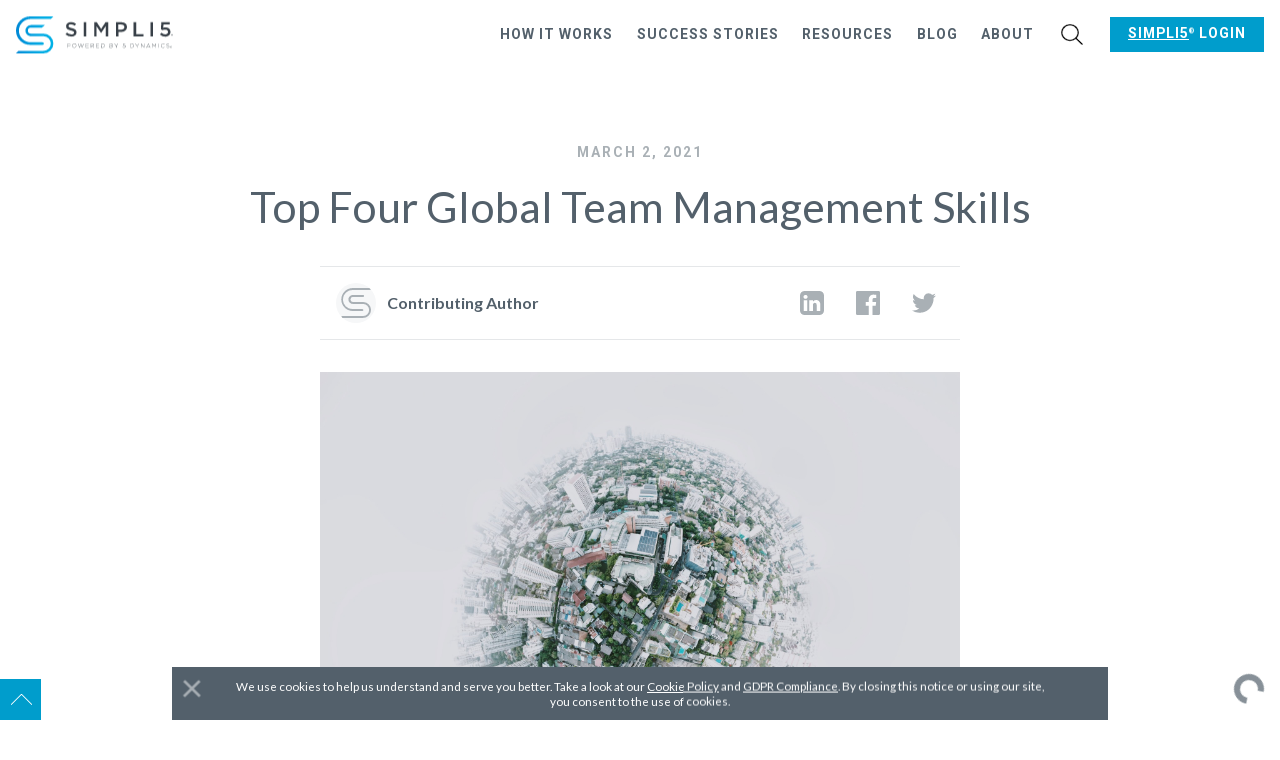

--- FILE ---
content_type: text/html; charset=UTF-8
request_url: https://www.simpli5.com/top-four-global-team-management-skills/
body_size: 14972
content:
<!DOCTYPE html><html lang="en" prefix="og: http://ogp.me/ns#"><head><meta charset="utf-8"><meta http-equiv="X-UA-Compatible" content="IE=edge,chrome=1"><meta name="viewport" content="width=device-width,initial-scale=1"><title class="og-title">Top Four Global Team Management Skills</title><meta class="og-description" name="description" content="It is a huge responsibility for managers to have teams spread over many different nations and time-zones, with a myriad of different cultures in the mix. Establishing global teams has increased with enhanced technology and with project/team management tools galore. Managing multi-national teams has become more manageable. They key to successful global team management today isn&#x2019;t more technology but it is a set of team management skills. Here are the top four skills will make your offshore team just as good as your local team."><link rel="alternate" type="application/rss+xml" name="Simpli5" title="Simpli5" href="/rss.xml"><link rel="stylesheet" href="/site.min.css"><link rel="apple-touch-icon" sizes="57x57" href="/apple-touch-icon-57x57.png"><link rel="apple-touch-icon" sizes="60x60" href="/apple-touch-icon-60x60.png"><link rel="apple-touch-icon" sizes="72x72" href="/apple-touch-icon-72x72.png"><link rel="apple-touch-icon" sizes="76x76" href="/apple-touch-icon-76x76.png"><link rel="apple-touch-icon" sizes="114x114" href="/apple-touch-icon-114x114.png"><link rel="apple-touch-icon" sizes="120x120" href="/apple-touch-icon-120x120.png"><link rel="apple-touch-icon" sizes="144x144" href="/apple-touch-icon-144x144.png"><link rel="apple-touch-icon" sizes="152x152" href="/apple-touch-icon-152x152.png"><link rel="apple-touch-icon" sizes="180x180" href="/apple-touch-icon-180x180.png"><meta name="apple-mobile-web-app-capable" content="yes"><meta name="apple-mobile-web-app-status-bar-style" content="black-translucent"><meta name="apple-mobile-web-app-title" content="Simpli5"><link rel="manifest" href="/manifest.json"><meta name="mobile-web-app-capable" content="yes"><meta name="theme-color" content="#fff"><meta name="application-name" content="Simpli5"><link rel="icon" type="image/png" sizes="32x32" href="/favicon-32x32.png"><link rel="icon" type="image/png" sizes="16x16" href="/favicon-16x16.png"><link rel="shortcut icon" href="/favicon.ico"><meta name="msapplication-TileColor" content="#fff"><meta name="msapplication-TileImage" content="/mstile-144x144.png"><meta name="msapplication-config" content="/browserconfig.xml"><link rel="canonical" href="https://www.simpli5.com/top-four-global-team-management-skills/"><meta property="og:type" content="website"><meta property="og:title" content="Top Four Global Team Management Skills"><meta property="og:description" content="It is a huge responsibility for managers to have teams spread over many different nations and time-zones, with a myriad of different cultures in the mix. Establishing global teams has increased with enhanced technology and with project/team management tools galore. Managing multi-national teams has become more manageable. They key to successful global team management today isn&#x2019;t more technology but it is a set of team management skills. Here are the top four skills will make your offshore team just as good as your local team."><meta property="og:image" content="https://www.simpli5.com/media/global-teams.jpg"></head><body class="u-bg--white"><div class="sf-site-main__platform"><div class="sf-site-nav__wrapper"><nav class="sf-site-nav is-not-sticky js-siteNav"><div class="container-fluid"><input class="sf-site-nav__mobile-nav-toggle js-onChangePreventBodyScrolling js-onChangeSetNavPosition" type="checkbox" id="mobile-nav-toggle" hidden><div class="sf-site-nav__logo__wrapper"><a class="sf-site-nav__logo" href="/" title="Simpli5"><svg x="0" y="0" viewbox="0 0 213.57 50.72"><defs><lineargradient id="logo-simpli5-a" x1=".03" y1="20.75" x2="50.85" y2="20.75" gradienttransform="matrix(1 0 0 -1 0 52)" gradientunits="userSpaceOnUse"><stop offset="0" stop-color="#0088d6"/><stop offset=".31" stop-color="#009add"/><stop offset=".7" stop-color="#00abe4"/><stop offset="1" stop-color="#00b1e6"/></lineargradient><lineargradient id="logo-simpli5-b" x1="0" y1="32.5" x2="50.85" y2="32.5" xlink:href="#logo-simpli5-a"/></defs><path d="M37.28 23.58H20.16a4.14 4.14 0 0 1 0-8.27h15.25l3.74-3.54h-19a7.68 7.68 0 0 0 0 15.35h17.13a10 10 0 1 1 0 20.06H3.5L0 50.72h37.28a13.57 13.57 0 0 0 0-27.14z" fill="url(#logo-simpli5-a)"/><path d="M36.16 35.41H19.5a15.94 15.94 0 0 1 0-31.87h27.71L50.85 0H19.5a19.5 19.5 0 0 0 0 39h16.66a1.77 1.77 0 1 0 0-3.54z" fill="url(#logo-simpli5-b)"/><path d="M67.34 24.58l2.06-2.44a8.87 8.87 0 0 0 6.12 2.52c2.11 0 3.44-1 3.44-2.44 0-1.39-.78-2.14-4.38-3-4.13-1-6.46-2.22-6.46-5.79v-.06c0-3.32 2.77-5.62 6.62-5.62a10.75 10.75 0 0 1 7 2.44l-1.83 2.57a8.83 8.83 0 0 0-5.26-2c-2 0-3.16 1-3.16 2.3 0 1.5.89 2.17 4.6 3 4.1 1 6.24 2.47 6.24 5.68v.06c0 3.63-2.86 5.79-6.93 5.79a12 12 0 0 1-8.06-3.01zM92.13 8h3.41v19.41h-3.41zM106.28 8h3.63l5.9 9.18 5.9-9.18h3.63v19.41h-3.41V13.49l-6.12 9.15h-.11l-6.07-9.09v13.86h-3.35zM135.89 8h7.65c4.52 0 7.37 2.58 7.37 6.49v.06c0 4.35-3.49 6.62-7.76 6.62h-3.85v6.24h-3.41zm7.37 10.09c2.58 0 4.19-1.44 4.19-3.46v-.06c0-2.27-1.64-3.46-4.19-3.46h-4v7zM160 8h3.41v16.3h10.2v3.11H160zM182.86 8h3.41v19.41h-3.41zM195.81 24.77l2.11-2.46a7.39 7.39 0 0 0 5 2.32c2.32 0 3.85-1.33 3.85-3.35v-.05c0-2-1.66-3.22-4-3.22a8.2 8.2 0 0 0-3.57.86l-2.06-1.36.53-9.51h11.58v3h-8.64l-.31 4.54a8.31 8.31 0 0 1 3.08-.55c3.77 0 6.73 2 6.73 6.09v.06c0 4-2.88 6.57-7.18 6.57a9.92 9.92 0 0 1-7.12-2.94zM70 37.39h2c1.21 0 2 .62 2 1.68 0 1.16-1 1.75-2.14 1.75h-1.42v2H70zm2 3.07c1 0 1.71-.53 1.71-1.35 0-.88-.67-1.33-1.66-1.33h-1.61v2.69zM76.58 40.16a2.77 2.77 0 1 1 5.53-.33 1.82 1.82 0 0 1 0 .33 2.77 2.77 0 0 1-2.7 2.84h-.07a2.74 2.74 0 0 1-2.76-2.72zm5.11 0a2.35 2.35 0 1 0-4.69-.31 1.6 1.6 0 0 0 0 .31 2.38 2.38 0 0 0 2.28 2.48h.07a2.36 2.36 0 0 0 2.34-2.38zM84.34 37.39h.46l1.73 4.9 1.61-4.91h.32L90 42.29l1.73-4.9h.42l-2 5.54h-.33l-1.62-4.78-1.61 4.78h-.33zM95 37.39h3.92v.38h-3.54v2.16h3.16v.38h-3.16v2.21h3.55v.37h-4zM101.78 37.39h2.31a2.15 2.15 0 0 1 1.55.54 1.51 1.51 0 0 1 .42 1 1.61 1.61 0 0 1-1.61 1.57l1.81 2.35h-.52L104 40.61h-1.8v2.28h-.41zm2.22 2.86c.92 0 1.6-.47 1.6-1.26 0-.74-.58-1.2-1.58-1.2h-1.88v2.48zM109 37.39h3.91v.38h-3.51v2.16h3.16v.38h-3.16v2.21h3.6v.37h-4zM115.81 37.39h1.83a2.74 2.74 0 0 1 2.92 2.61 1.09 1.09 0 0 1 0 .18 2.77 2.77 0 0 1-2.76 2.76h-2zm1.83 5.13a2.33 2.33 0 0 0 2.5-2.16 1.34 1.34 0 0 0 0-.2 2.35 2.35 0 0 0-2.35-2.37h-1.58v4.75zM127.39 37.39h2.28a2 2 0 0 1 1.43.49 1.21 1.21 0 0 1 .35.86 1.34 1.34 0 0 1-.93 1.3c.66.18 1.24.55 1.24 1.32 0 .92-.79 1.5-2 1.5h-2.4zm2.23 2.54c.82 0 1.41-.4 1.41-1.13 0-.6-.49-1-1.37-1h-1.86V40zm.18 2.59c.94 0 1.54-.44 1.54-1.13 0-.68-.59-1.07-1.67-1.07h-1.87v2.21zM136.17 40.72l-2.36-3.33h.51l2.06 3 2.07-3h.49l-2.36 3.32v2.18h-.41zM145 42.1l.29-.29a2.49 2.49 0 0 0 1.65.81 1.39 1.39 0 0 0 1.48-1.3v-.08a1.36 1.36 0 0 0-1.39-1.33 2.57 2.57 0 0 0-1.24.35l-.32-.2.16-2.67h3.09v.39H146l-.13 2.06a2.59 2.59 0 0 1 1.22-.3 1.73 1.73 0 0 1 1.91 1.57.28.28 0 0 1 0 .09 1.77 1.77 0 0 1-1.77 1.8H147a2.82 2.82 0 0 1-2-.9zM155.63 37.39h1.83a2.74 2.74 0 0 1 2.92 2.61 1.09 1.09 0 0 1 0 .18 2.77 2.77 0 0 1-2.76 2.76h-2zm1.83 5.13a2.33 2.33 0 0 0 2.54-2.15 1.48 1.48 0 0 0 0-.21 2.35 2.35 0 0 0-2.33-2.37H156v4.75zM164.6 40.72l-2.36-3.33h.51l2.06 3 2.07-3h.48L165 40.71v2.18h-.41zM170 37.39h.39l3.79 4.79v-4.79h.4v5.5h-.31l-3.9-4.89v4.89H170zM179.81 37.35h.4l2.56 5.54h-.45l-.7-1.54h-3.24l-.7 1.54h-.43zm1.64 3.65L180 37.8l-1.45 3.2zM185.47 37.39h.39l2.14 3.26 2.21-3.26h.38v5.5h-.41v-4.78L188 41.28l-2.17-3.17v4.78h-.4zM193.9 37.39h.4v5.5h-.4zM197.29 40.16A2.76 2.76 0 0 1 200 37.3a2.86 2.86 0 0 1 2.13.88l-.29.3a2.46 2.46 0 0 0-1.85-.81 2.35 2.35 0 0 0-2.32 2.38v.08a2.37 2.37 0 0 0 2.33 2.49 2.54 2.54 0 0 0 1.89-.86l.28.27A2.9 2.9 0 0 1 200 43a2.72 2.72 0 0 1-2.74-2.72zM204.52 42.09l.27-.3a2.68 2.68 0 0 0 2 .81c.82 0 1.39-.46 1.39-1.09 0-.58-.31-.92-1.56-1.17s-1.85-.71-1.85-1.55a1.59 1.59 0 0 1 1.73-1.45 2.78 2.78 0 0 1 1.89.67l-.27.32a2.36 2.36 0 0 0-1.64-.62c-.81 0-1.34.47-1.34 1 0 .58.3.93 1.6 1.2s1.81.71 1.81 1.51c0 .89-.76 1.5-1.82 1.5a3.16 3.16 0 0 1-2.21-.83zM211.13 25.46a1.22 1.22 0 0 1 1.22-1.22 1.21 1.21 0 0 1 1.22 1.2 1.23 1.23 0 0 1-1.22 1.23 1.21 1.21 0 0 1-1.22-1.2zm2.3 0a1.07 1.07 0 0 0-1.05-1.09 1.08 1.08 0 0 0-1.08 1.08 1.07 1.07 0 0 0 1 1.09 1.09 1.09 0 0 0 1.08-1.1zm-1.56-.64h.56c.28 0 .48.13.48.39a.38.38 0 0 1-.29.38l.33.47h-.29l-.29-.43h-.26v.43h-.24zm.54.61c.16 0 .25-.08.25-.2s-.09-.2-.25-.2h-.3v.4zM209.58 41.73a1.22 1.22 0 1 1 2.43-.22.81.81 0 0 1 0 .22A1.22 1.22 0 0 1 210.8 43a1.21 1.21 0 0 1-1.22-1.2zm2.29 0a1.08 1.08 0 1 0-2.15-.21.74.74 0 0 0 0 .21 1.07 1.07 0 0 0 1.06 1.08 1.08 1.08 0 0 0 1.07-1.09zm-1.55-.65h.56c.27 0 .48.14.48.4a.36.36 0 0 1-.29.37l.33.47h-.29l-.29-.42h-.26v.42h-.24zm.54.62c.16 0 .25-.08.25-.2s-.09-.21-.25-.21h-.3v.41z" fill="#384048"/></svg></a></div><label class="sf-search__button js-onClickShowSearch js-onClickFocusSearch u-hidden@sm u-hidden@md u-hidden@lg u-hidden@xl" for="search" role="button"><svg x="0" y="0" viewbox="0 0 40 40" class="u-stroke--white" width="10" height="10"><path d="M26.804 29.01a16.313 16.313 0 0 1-10.426 3.746C7.333 32.756 0 25.424 0 16.378 0 7.333 7.333 0 16.378 0c9.046 0 16.378 7.333 16.378 16.378 0 3.96-1.406 7.594-3.746 10.426l10.534 10.534c.607.607.61 1.59-.004 2.202-.61.61-1.597.61-2.202.004L26.804 29.01zm-10.426.627c7.323 0 13.26-5.936 13.26-13.26 0-7.32-5.937-13.257-13.26-13.257C9.056 3.12 3.12 9.056 3.12 16.378c0 7.323 5.936 13.26 13.258 13.26z"/></svg></label> <label class="sf-site-nav__mobile-nav-button" for="mobile-nav-toggle" role="button" aria-hidden="true">&#xA0;</label><ul class="sf-site-nav__links__container"><li class="sf-site-nav__link__wrapper"><a class="sf-site-nav__link" href="/how-it-works/">How it Works</a></li><li class="sf-site-nav__link__wrapper"><a class="sf-site-nav__link" href="/case-studies/">Success Stories</a></li><li class="sf-site-nav__link__wrapper"><a class="sf-site-nav__link" href="/resources/">Resources</a></li><li class="sf-site-nav__link__wrapper"><a class="sf-site-nav__link" href="/blog/">Blog</a></li><li class="sf-site-nav__link__wrapper"><a class="sf-site-nav__link" href="/about/">About</a></li><li class="sf-site-nav__link__wrapper u-hidden@xs"><label class="sf-search__button js-onClickShowSearch js-onClickFocusSearch" for="search" role="button"><svg x="0" y="0" viewbox="0 0 40 40" class="u-stroke--white" width="10" height="10"><path d="M26.804 29.01a16.313 16.313 0 0 1-10.426 3.746C7.333 32.756 0 25.424 0 16.378 0 7.333 7.333 0 16.378 0c9.046 0 16.378 7.333 16.378 16.378 0 3.96-1.406 7.594-3.746 10.426l10.534 10.534c.607.607.61 1.59-.004 2.202-.61.61-1.597.61-2.202.004L26.804 29.01zm-10.426.627c7.323 0 13.26-5.936 13.26-13.26 0-7.32-5.937-13.257-13.26-13.257C9.056 3.12 3.12 9.056 3.12 16.378c0 7.323 5.936 13.26 13.258 13.26z"/></svg></label></li><li class="sf-site-nav__link__wrapper js-onClickAwayCloseSubmenu"><input class="sf-site-nav__submenu__toggle js-onChangeCloseSubmenu" type="checkbox" id="submenu-login" aria-hidden="true" hidden> <label class="b-button b-button--small b-button--lightblue" for="submenu-login" role="button" style="background-color: #009dcc;"><span><a style="color:white;" href="https://app.simpli5.com/" target="_blank"><span class="u-registered"><u>Simpli5</u></span> Login</a></span></label><ul class="sf-site-nav__submenu"></ul></li></ul></div></nav></div><input class="sf-search__toggle u-hidden--visually js-onChangePreventBodyScrolling" type="checkbox" id="search"><div class="sf-search__wrapper u-hidden--visually js-showSearch js-onClickCloseSearch"><div class="sf-search"><label class="sf-search__close-button" for="search" role="button">Close</label><div class="sf-search__search-box" id="searchBox"></div><div class="sf-search__hits" id="hits"></div></div></div><div class="sf-site-main__wrapper"><main class="sf-site-main" role="main" tabindex="-1"><article class="sf-page-section u-padding--top--none"><div class="container"><div class="sf-blog__heading u-align--center"><div class="sf-page-section u-padding--bottom--none"><div class="container"><time class="u-block u-margin--bottom u-font--cta u-color--gray--light u-uppercase u-expanded u-nowrap" data-font-size="-1" datetime="2021-03-02">March 2, 2021</time><h1 class="u-margin--top--none u-margin--bottom u-padding--bottom js-beginStickyNavHere">Top Four Global Team Management Skills</h1></div></div></div><div class="row center-xs u-align--left"><div class="col-xs-12 col-md-8"><div class="u-margin--bottom u-padding u-border--vertical u-border--gray--xx-light"><div class="row middle-sm"><div class="col-xs-12 col-sm-8 u-align--center@xs"><div class="sf-post-author"><span class="sf-post-author__avatar__wrapper"><svg x="0" y="0" viewbox="0 0 34.54 34.47" class="u-fill--gray--light"><path d="M25.36 34.47H1.41a1.12 1.12 0 0 1 0-2.24h24a6.94 6.94 0 0 0 0-13.88H13.66a5.16 5.16 0 0 1 0-10.35h11.85a1.12 1.12 0 0 1 0 2.24H13.66a2.92 2.92 0 0 0 0 5.83h11.7a9.18 9.18 0 0 1 0 18.36z"/><path d="M24.6 26.43H13.21a13.22 13.22 0 0 1 0-26.43h20.21a1.12 1.12 0 0 1 0 2.24H13.21a11 11 0 0 0 0 22H24.6a1.12 1.12 0 0 1 0 2.24z"/></svg> </span><span data-font-size="0">Contributing Author</span></div></div><div class="col-xs-12 col-sm-4"><div class="sf-share-links__container u-align--right u-align--center@xs"><a class="sf-share-link" href="https://www.linkedin.com/shareArticle?mini=true&amp;title=text=Top Four Global Team Management Skills&amp;url=https://www.simpli5.com/top-four-global-team-management-skills/"><svg x="0" y="0" viewbox="0 0 17.14 17.14" width="24" height="24"><path d="M17.14 3.21v10.72a3.21 3.21 0 0 1-3.21 3.21H3.21a3.1 3.1 0 0 1-2.27-.94A3.1 3.1 0 0 1 0 13.93V3.21A3.1 3.1 0 0 1 .94.94 3.1 3.1 0 0 1 3.21 0h10.72a3.1 3.1 0 0 1 2.27.94 3.1 3.1 0 0 1 .94 2.27zm-11.75 1a1.32 1.32 0 0 0-.4-1 1.45 1.45 0 0 0-1-.38 1.49 1.49 0 0 0-1.05.38 1.22 1.22 0 0 0-.41 1 1.27 1.27 0 0 0 .39 1 1.43 1.43 0 0 0 1 .39A1.46 1.46 0 0 0 5 5.17a1.24 1.24 0 0 0 .39-.95zM2.64 14.35h2.58V6.61H2.64zm9.28 0h2.58V9.91a3.69 3.69 0 0 0-.82-2.6 2.78 2.78 0 0 0-2.15-.88 2.59 2.59 0 0 0-2.33 1.3V6.61H6.64v7.74h2.58V10a1.62 1.62 0 0 1 .08-.6 1.82 1.82 0 0 1 .5-.67 1.26 1.26 0 0 1 .82-.27c.87 0 1.3.58 1.3 1.75z"/></svg> </a><a class="sf-share-link" onclick="window.open(&apos;https://www.facebook.com/sharer/sharer.php?u=https://www.simpli5.com/top-four-global-team-management-skills/&apos;,&apos;facebook-share-dialog&apos;,&apos;width=626,height=436&apos;);return false;"><svg x="0" y="0" viewbox="0 0 17.14 17.14" width="24" height="24"><path d="M16.19 0a.89.89 0 0 1 .67.28.91.91 0 0 1 .28.67v15.24a1 1 0 0 1-.95.95h-4.36V10.5h2.22l.34-2.59h-2.56V6.26a1.46 1.46 0 0 1 .26-.94 1.35 1.35 0 0 1 1-.31h1.37V2.69a14.59 14.59 0 0 0-2-.1 3.35 3.35 0 0 0-2.43.89A3.41 3.41 0 0 0 9.15 6v1.91H6.92v2.59h2.23v6.64H1a.89.89 0 0 1-.67-.28.89.89 0 0 1-.33-.67V1A.91.91 0 0 1 .28.28.89.89 0 0 1 1 0z"/></svg> </a><a class="sf-share-link" href="https://twitter.com/intent/tweet?text=Top Four Global Team Management Skills&amp;url=https://www.simpli5.com/top-four-global-team-management-skills/" target="_blank"><svg x="0" y="0" viewbox="0 0 17.59 14.29" width="24" height="24"><path d="M17.59 1.7a7.44 7.44 0 0 1-1.81 1.86v.47a10.38 10.38 0 0 1-.42 2.9 10.7 10.7 0 0 1-1.28 2.77A11 11 0 0 1 12 12.05a9.36 9.36 0 0 1-2.88 1.63 10.63 10.63 0 0 1-3.6.61A10 10 0 0 1 0 12.67a7.71 7.71 0 0 0 .87 0 7.06 7.06 0 0 0 4.48-1.54 3.44 3.44 0 0 1-2.1-.72A3.57 3.57 0 0 1 2 8.67a4.39 4.39 0 0 0 .69.06 3.33 3.33 0 0 0 .91-.13 3.55 3.55 0 0 1-2.07-1.24 3.51 3.51 0 0 1-.82-2.29V5a3.48 3.48 0 0 0 1.63.46A3.69 3.69 0 0 1 1.17 4.2a3.51 3.51 0 0 1-.43-1.72A3.5 3.5 0 0 1 1.23.66a10.23 10.23 0 0 0 3.28 2.66 9.94 9.94 0 0 0 4.15 1.11 4 4 0 0 1-.09-.83 3.47 3.47 0 0 1 1.06-2.55 3.47 3.47 0 0 1 2.55-1 3.46 3.46 0 0 1 2.63 1.14A7.33 7.33 0 0 0 17.1.27a3.51 3.51 0 0 1-1.59 2 7.21 7.21 0 0 0 2.08-.57z"/></svg></a></div></div></div></div><div class="sf-post__wrapper"><div class="sf-post__featured-image"><img class="og-image" src="/media/global-teams.jpg" alt="Global Teams" title="Global Teams"></div><div class="sf-post js-showFlyoutHere"><p>It is a huge responsibility for managers to have teams spread over many different nations and time-zones, with a myriad of different cultures in the mix. Establishing global teams has increased with enhanced technology and with project/team management tools galore. Managing multi-national teams has become more manageable. They key to successful global team management today isn&#x2019;t more technology but it is a set of team management skills. Here are the top four skills will make your offshore team just as good as your local team.</p><h2 id="communication"><strong>Communication</strong></h2><p>Managing offshore teams means you have to facilitate meetings and communications over different time zones. Your meeting times should be convenient to them. Agree on a certain time frame that works for the team that&#x2019;s abroad and stick to that window.</p><p>Maintain a regular check-in meeting in real-time during which the team can ask clarifying questions in order for them to meet project expectations. It&#x2019;s better to over-communicate than to under-com&#xAD;&#xAD;municate. This way, you equip your team with all the details they need to do their work and they&#x2019;ll be less likely to contact you at an inconvenient time.</p><h2 id="understanding"><strong>Understanding</strong></h2><p>Your offshore team is immersed in an entirely different culture than where you&#x2019;re headquartered. This effects how they show up to work and, if they identify with that culture, it would even effect how they perceive their job and you, as their manager. Each country has its own set of expectations that managers need to invest the time to learn about. Be cognizant of what they expect of their team and work style.</p><p>Be aware of holidays and try not to schedule work meetings when the country is celebrating. What could be the most helpful is assigning a qualified person you trust to be a regional team cultural ambassador who can bring to your attention anything you may have overlooked while bringing the overall culture of the company into the offshore team.</p><h2 id="reliability"><strong>Reliability</strong></h2><p>Reliability is key to ensuring that your team can count on you to resolve any issues that may arise during the time that they are working and you may be off work. Make yourself available to the team in case they&#x2019;re in need of more information or guidance, as in the case of unforeseen events. You can choose your mode of communication. It doesn&#x2019;t have to be video conferencing; it can be via text. Set parameters and decide which situations warrant communication outside the window in which you prefer to be contacted.</p><p>The reality is that things happen during work and important questions arise that weren&#x2019;t thought about during a meeting with you.</p><p>Due to the time difference, decide on a time frame that works for both of you for regular meetings. Once meetings have been set, don&#x2019;t reschedule and be consistent with the times you set to collaborate. This will establish a stronger aura of reliability and professionalism around you.</p><h2 id="trust"><strong>Trust</strong></h2><p>Don&#x2019;t underestimate the power of trust. Trust is everything in a team, be it global or local. Without it, employee morale and satisfaction would drop and you&#x2019;ll likely see a high turnover rate. As far as offshore teams may be, it&#x2019;s possible and not so difficult to establish trust. You can start by cultivating relationships between offshore teams and local teams. This can be done by creating a Slack group with both included. You can also give some time for chatter at the beginning of meetings where both teams are present. You can use this opportunity to give shout-outs to offshore team members who&#x2019;ve accomplished something great!</p><p>Make the offshore team feel closer and not further away by keeping them up to date about what&#x2019;s happening at the headquarters and the influence their work is having on the company, as a whole and ask for their thoughts and opinions. If the offshore team doesn&#x2019;t know the big picture, they&#x2019;ll feel isolated and you will have a team that&#x2019;s not working to its maximum potential.</p></div></div></div></div></div></article><div class="sf-page-section sf-page-section--large u-padding--top--none"><div class="container"><h2 class="u-margin--top--none u-margin--bottom u-margin--padding u-align--center u-uppercase u-expanded" data-font-size="2">Related Posts</h2><br><div class="sf-post-excerpts__container"><article class="sf-post-excerpt__wrapper"><a class="sf-post-excerpt__featured-image js-lazyLoad" href="/return-to-office/" style="background-image: url(/media/loading.svg);" data-bg="/media/yann-maignan-rriazfkjpmo-unsplash.jpg" title="What happens when your employees don&apos;t want to return to the company office"><img class="js-lazyLoad" data-src="/media/yann-maignan-rriazfkjpmo-unsplash.jpg" src="/media/loading.svg" alt="Company Lobby" title="What happens when your employees don&apos;t want to return to the company office"></a><div class="sf-post-excerpt"><time class="u-font--cta u-color--gray--light u-uppercase u-expanded" data-font-size="-3">April 22, 2020</time><br><h1 class="sf-heading-flair sf-heading-flair--lightblue" data-font-size="2"><a class="u-color--gray--xx-dark" href="/return-to-office/">What Happens When Your Employees Don&apos;t Want to Return to the Company Office?</a></h1><p data-font-size="-1">You spent weeks scrambling to get your team situated and ready to work remotely. That meant hours of company time spent cultivating the nece&#x2026;</p></div><div class="sf-post-excerpt__footer"><a class="sf-post-excerpt__read-more-button b-button b-button--lightblue" href="/return-to-office/" title="Read &#x201C;What Happens When Your Employees Don&apos;t Want to Return to the Company Office?&#x201D;"><svg x="0" y="0" viewbox="0 0 6.5 13" class="u-stroke--white" width="11" height="21"><path fill="none" stroke-linecap="round" stroke-miterlimit="10" d="M0 0l6.5 6.5L0 13"/></svg></a></div></article><article class="sf-post-excerpt__wrapper"><a class="sf-post-excerpt__featured-image js-lazyLoad" href="/transition-to-remote/" style="background-image: url(/media/loading.svg);" data-bg="/media/wr1.jpg" title="Effective Ways to Lead the Transition from In-Person to Remote Team Meetings"><img class="js-lazyLoad" data-src="/media/wr1.jpg" src="/media/loading.svg" alt="Picture of remote employee" title="Effective Ways to Lead the Transition from In-Person to Remote Team Meetings"></a><div class="sf-post-excerpt"><time class="u-font--cta u-color--gray--light u-uppercase u-expanded" data-font-size="-3">March 11, 2020</time><br><h1 class="sf-heading-flair sf-heading-flair--lightblue" data-font-size="2"><a class="u-color--gray--xx-dark" href="/transition-to-remote/">Effective Ways to Lead the Transition from In-Person to Remote Team Meetings</a></h1><p data-font-size="-1">The coronavirus epidemic is pushing many companies to allow &#x2013; and for some companies, mandate &#x2013; that their employees work remotely. Managers&#x2026;</p></div><div class="sf-post-excerpt__footer"><a class="sf-post-excerpt__read-more-button b-button b-button--lightblue" href="/transition-to-remote/" title="Read &#x201C;Effective Ways to Lead the Transition from In-Person to Remote Team Meetings&#x201D;"><svg x="0" y="0" viewbox="0 0 6.5 13" class="u-stroke--white" width="11" height="21"><path fill="none" stroke-linecap="round" stroke-miterlimit="10" d="M0 0l6.5 6.5L0 13"/></svg></a></div></article></div></div></div></main><footer class="sf-site-footer" role="contentinfo"><div class="sf-page-section sf-site-footer__slideout__platform"><div class="container"><div class="sf-site-footer__slideout u-hidden js-footerSlider"><div><h2 class="sf-heading-flair sf-heading-flair--lightblue">Watch a Demo</h2><div class="u-padding--bottom"><p>Ready to discover what <span class="u-registered">Simpli5</span> can do<br>for your organization?</p></div><button class="u-margin--top b-button b-button--lightblue u-align--left u-hidden@xs js-onClickGoToNextFooterSlide js-onClickGiveFocus" for="site-footer-slideout" data-give-focus="footerPrimaryCtaFullName"><svg x="0" y="0" viewbox="0 0 6.5 13" class="b-button__arrow-right" aria-hidden="true"><path fill="none" stroke-linecap="round" stroke-miterlimit="10" d="M0 0l6.5 6.5L0 13"/></svg> <span>Watch a Demo</span></button></div><div><form action='/' class='is-invisible js-initFormValidation js-initFormAjax js-onSuccessEmbedVideo' method='post' name='request-demo-via-footer'><input type='hidden' name='form-name' value='request-demo-via-footer' /><div class="b-input__group js-hideTastyField"><div class="b-input__wrapper"><input class="b-input" type="text" id="footerPrimaryCtaUrl" name="url" tabindex="0"> <label class="b-input__label" for="footerPrimaryCtaUrl">If you&#x2019;re a human, leave this empty</label></div></div><div class="sf-site-footer__slideout__form"><div class="b-input__group"><div class="b-input__wrapper"><input class="b-input" type="text" id="footerPrimaryCtaFullName" name="full_name" tabindex="0" required data-parsley-errors-container="#footerPrimaryCtaFullNameErrors"> <label class="b-input__label" for="footerPrimaryCtaFullName">Full name</label></div><div class="sf-input__errors__container" id="footerPrimaryCtaFullNameErrors"></div></div><div class="b-input__group"><div class="b-input__wrapper"><input class="b-input" type="text" id="footerPrimaryCtaCompany" name="company" tabindex="0" required data-parsley-errors-container="#footerPrimaryCtaCompanyErrors"> <label class="b-input__label" for="footerPrimaryCtaCompany">Company</label></div><div class="sf-input__errors__container" id="footerPrimaryCtaCompanyErrors"></div></div><div class="b-input__group"><div class="b-input__wrapper b-input__wrapper--select"><select class="b-input" type="text" id="footerCompanySize" name="company_size" tabindex="0" required data-parsley-errors-container="#footerCompanySizeErrors"><option disabled="disabled" selected="selected"></option><option value="1">Self-employed</option><option value="2">1-10</option><option value="11">11-50</option><option value="51">51-200</option><option value="201">201-500</option><option value="501">501-1,000</option><option value="1001">1,001-5,000</option><option value="5001">5,001-10,000</option><option value="10000">10,000+</option></select> <label class="b-input__label" for="footerCompanySize">Company Size</label></div><div class="sf-input__errors__container" id="footerCompanySizeErrors"></div></div><div class="b-input__group"><div class="b-input__wrapper"><input class="b-input" type="tel" id="footerPrimaryCtaPhone" name="phone" tabindex="0" required data-parsley-errors-container="#footerPrimaryCtaPhoneErrors"> <label class="b-input__label" for="footerPrimaryCtaPhone">Phone</label></div><div class="sf-input__errors__container" id="footerPrimaryCtaPhoneErrors"></div></div><div class="b-input__group"><div class="b-input__wrapper"><input class="b-input" type="email" id="footerPrimaryCtaEmail" name="email" tabindex="0" required data-parsley-errors-container="#footerPrimaryCtaEmailErrors" data-parsley-error-message="Please enter a valid email address"> <label class="b-input__label" for="footerPrimaryCtaEmail">Your email</label></div><div class="sf-input__errors__container" id="footerPrimaryCtaEmailErrors"></div></div></div><button class="b-button b-button--lightblue u-align--left" type="submit"><svg x="0" y="0" viewbox="0 0 6.5 13" class="b-button__arrow-right" aria-hidden="true"><path fill="none" stroke-linecap="round" stroke-miterlimit="10" d="M0 0l6.5 6.5L0 13"/></svg> <span>Send demo request</span></button><div class="u-margin--top u-padding u-bg--white u-color--red u-drop-shadow animated fadeIn js-showFormError" data-font-size="-1" style="display: none;"><p>There was an error submitting your information. Please try again.</p></div><input type="hidden" name="lead_source" value="https://www.simpli5.com/top-four-global-team-management-skills/"> <input type="hidden" class="js-onLoadSetFirstVisitedUrl" name="first_visited_url"> <input type="hidden" class="js-onLoadSetFirstVisitedTime" name="first_visited_time"></form><div class="u-padding u-margin--top u-align--center u-bg--white u-color--green u-drop-shadow animated fadeIn js-showFormSuccess js-setWatchVideoButton" data-font-size="-1" style="display: none;"><p><strong>Thanks for reaching out!</strong><br>Your demo video is ready to watch.</p></div><aside class="u-margin--top u-padding--top"><h3 class="u-margin--none u-padding--top u-uppercase" data-font-size="-1">Have a question?</h3><div class="u-margin--top" data-font-size="-1"><p>Try Giving us a call at <a href="tel:18005259314" class="u-link--external" target="_blank">1.800.525.9314</a> or <a href="mailto:support@simpli5.com" class="u-link--external" target="_blank">Contact Support</a></p></div></aside></div></div><div class="sf-site-footer__slideout__graphic u-hidden@xs"><img class="u-img--responsive js-lazyLoad" src="/media/loading.svg" data-src="/media/graphic-site-footer-laptop-screenshot.png" alt="Screenshot of Simpli5 software" title="Watch a demo now"></div></div></div><div class="sf-page-section u-bg--gray--xxx-light"><div class="container"><div class="row"><div class="col-xs-12 col-md-3"><a class="u-no-underline u-inline-block u-height--100 u-float--left u-margin--bottom" href="/" title="Simpli5"><svg x="0" y="0" viewbox="0 0 213.57 50.72" class="u-block" width="154" height="37"><defs><lineargradient id="logo-simpli5-a" x1=".03" y1="20.75" x2="50.85" y2="20.75" gradienttransform="matrix(1 0 0 -1 0 52)" gradientunits="userSpaceOnUse"><stop offset="0" stop-color="#0088d6"/><stop offset=".31" stop-color="#009add"/><stop offset=".7" stop-color="#00abe4"/><stop offset="1" stop-color="#00b1e6"/></lineargradient><lineargradient id="logo-simpli5-b" x1="0" y1="32.5" x2="50.85" y2="32.5" xlink:href="#logo-simpli5-a"/></defs><path d="M37.28 23.58H20.16a4.14 4.14 0 0 1 0-8.27h15.25l3.74-3.54h-19a7.68 7.68 0 0 0 0 15.35h17.13a10 10 0 1 1 0 20.06H3.5L0 50.72h37.28a13.57 13.57 0 0 0 0-27.14z" fill="url(#logo-simpli5-a)"/><path d="M36.16 35.41H19.5a15.94 15.94 0 0 1 0-31.87h27.71L50.85 0H19.5a19.5 19.5 0 0 0 0 39h16.66a1.77 1.77 0 1 0 0-3.54z" fill="url(#logo-simpli5-b)"/><path d="M67.34 24.58l2.06-2.44a8.87 8.87 0 0 0 6.12 2.52c2.11 0 3.44-1 3.44-2.44 0-1.39-.78-2.14-4.38-3-4.13-1-6.46-2.22-6.46-5.79v-.06c0-3.32 2.77-5.62 6.62-5.62a10.75 10.75 0 0 1 7 2.44l-1.83 2.57a8.83 8.83 0 0 0-5.26-2c-2 0-3.16 1-3.16 2.3 0 1.5.89 2.17 4.6 3 4.1 1 6.24 2.47 6.24 5.68v.06c0 3.63-2.86 5.79-6.93 5.79a12 12 0 0 1-8.06-3.01zM92.13 8h3.41v19.41h-3.41zM106.28 8h3.63l5.9 9.18 5.9-9.18h3.63v19.41h-3.41V13.49l-6.12 9.15h-.11l-6.07-9.09v13.86h-3.35zM135.89 8h7.65c4.52 0 7.37 2.58 7.37 6.49v.06c0 4.35-3.49 6.62-7.76 6.62h-3.85v6.24h-3.41zm7.37 10.09c2.58 0 4.19-1.44 4.19-3.46v-.06c0-2.27-1.64-3.46-4.19-3.46h-4v7zM160 8h3.41v16.3h10.2v3.11H160zM182.86 8h3.41v19.41h-3.41zM195.81 24.77l2.11-2.46a7.39 7.39 0 0 0 5 2.32c2.32 0 3.85-1.33 3.85-3.35v-.05c0-2-1.66-3.22-4-3.22a8.2 8.2 0 0 0-3.57.86l-2.06-1.36.53-9.51h11.58v3h-8.64l-.31 4.54a8.31 8.31 0 0 1 3.08-.55c3.77 0 6.73 2 6.73 6.09v.06c0 4-2.88 6.57-7.18 6.57a9.92 9.92 0 0 1-7.12-2.94zM70 37.39h2c1.21 0 2 .62 2 1.68 0 1.16-1 1.75-2.14 1.75h-1.42v2H70zm2 3.07c1 0 1.71-.53 1.71-1.35 0-.88-.67-1.33-1.66-1.33h-1.61v2.69zM76.58 40.16a2.77 2.77 0 1 1 5.53-.33 1.82 1.82 0 0 1 0 .33 2.77 2.77 0 0 1-2.7 2.84h-.07a2.74 2.74 0 0 1-2.76-2.72zm5.11 0a2.35 2.35 0 1 0-4.69-.31 1.6 1.6 0 0 0 0 .31 2.38 2.38 0 0 0 2.28 2.48h.07a2.36 2.36 0 0 0 2.34-2.38zM84.34 37.39h.46l1.73 4.9 1.61-4.91h.32L90 42.29l1.73-4.9h.42l-2 5.54h-.33l-1.62-4.78-1.61 4.78h-.33zM95 37.39h3.92v.38h-3.54v2.16h3.16v.38h-3.16v2.21h3.55v.37h-4zM101.78 37.39h2.31a2.15 2.15 0 0 1 1.55.54 1.51 1.51 0 0 1 .42 1 1.61 1.61 0 0 1-1.61 1.57l1.81 2.35h-.52L104 40.61h-1.8v2.28h-.41zm2.22 2.86c.92 0 1.6-.47 1.6-1.26 0-.74-.58-1.2-1.58-1.2h-1.88v2.48zM109 37.39h3.91v.38h-3.51v2.16h3.16v.38h-3.16v2.21h3.6v.37h-4zM115.81 37.39h1.83a2.74 2.74 0 0 1 2.92 2.61 1.09 1.09 0 0 1 0 .18 2.77 2.77 0 0 1-2.76 2.76h-2zm1.83 5.13a2.33 2.33 0 0 0 2.5-2.16 1.34 1.34 0 0 0 0-.2 2.35 2.35 0 0 0-2.35-2.37h-1.58v4.75zM127.39 37.39h2.28a2 2 0 0 1 1.43.49 1.21 1.21 0 0 1 .35.86 1.34 1.34 0 0 1-.93 1.3c.66.18 1.24.55 1.24 1.32 0 .92-.79 1.5-2 1.5h-2.4zm2.23 2.54c.82 0 1.41-.4 1.41-1.13 0-.6-.49-1-1.37-1h-1.86V40zm.18 2.59c.94 0 1.54-.44 1.54-1.13 0-.68-.59-1.07-1.67-1.07h-1.87v2.21zM136.17 40.72l-2.36-3.33h.51l2.06 3 2.07-3h.49l-2.36 3.32v2.18h-.41zM145 42.1l.29-.29a2.49 2.49 0 0 0 1.65.81 1.39 1.39 0 0 0 1.48-1.3v-.08a1.36 1.36 0 0 0-1.39-1.33 2.57 2.57 0 0 0-1.24.35l-.32-.2.16-2.67h3.09v.39H146l-.13 2.06a2.59 2.59 0 0 1 1.22-.3 1.73 1.73 0 0 1 1.91 1.57.28.28 0 0 1 0 .09 1.77 1.77 0 0 1-1.77 1.8H147a2.82 2.82 0 0 1-2-.9zM155.63 37.39h1.83a2.74 2.74 0 0 1 2.92 2.61 1.09 1.09 0 0 1 0 .18 2.77 2.77 0 0 1-2.76 2.76h-2zm1.83 5.13a2.33 2.33 0 0 0 2.54-2.15 1.48 1.48 0 0 0 0-.21 2.35 2.35 0 0 0-2.33-2.37H156v4.75zM164.6 40.72l-2.36-3.33h.51l2.06 3 2.07-3h.48L165 40.71v2.18h-.41zM170 37.39h.39l3.79 4.79v-4.79h.4v5.5h-.31l-3.9-4.89v4.89H170zM179.81 37.35h.4l2.56 5.54h-.45l-.7-1.54h-3.24l-.7 1.54h-.43zm1.64 3.65L180 37.8l-1.45 3.2zM185.47 37.39h.39l2.14 3.26 2.21-3.26h.38v5.5h-.41v-4.78L188 41.28l-2.17-3.17v4.78h-.4zM193.9 37.39h.4v5.5h-.4zM197.29 40.16A2.76 2.76 0 0 1 200 37.3a2.86 2.86 0 0 1 2.13.88l-.29.3a2.46 2.46 0 0 0-1.85-.81 2.35 2.35 0 0 0-2.32 2.38v.08a2.37 2.37 0 0 0 2.33 2.49 2.54 2.54 0 0 0 1.89-.86l.28.27A2.9 2.9 0 0 1 200 43a2.72 2.72 0 0 1-2.74-2.72zM204.52 42.09l.27-.3a2.68 2.68 0 0 0 2 .81c.82 0 1.39-.46 1.39-1.09 0-.58-.31-.92-1.56-1.17s-1.85-.71-1.85-1.55a1.59 1.59 0 0 1 1.73-1.45 2.78 2.78 0 0 1 1.89.67l-.27.32a2.36 2.36 0 0 0-1.64-.62c-.81 0-1.34.47-1.34 1 0 .58.3.93 1.6 1.2s1.81.71 1.81 1.51c0 .89-.76 1.5-1.82 1.5a3.16 3.16 0 0 1-2.21-.83zM211.13 25.46a1.22 1.22 0 0 1 1.22-1.22 1.21 1.21 0 0 1 1.22 1.2 1.23 1.23 0 0 1-1.22 1.23 1.21 1.21 0 0 1-1.22-1.2zm2.3 0a1.07 1.07 0 0 0-1.05-1.09 1.08 1.08 0 0 0-1.08 1.08 1.07 1.07 0 0 0 1 1.09 1.09 1.09 0 0 0 1.08-1.1zm-1.56-.64h.56c.28 0 .48.13.48.39a.38.38 0 0 1-.29.38l.33.47h-.29l-.29-.43h-.26v.43h-.24zm.54.61c.16 0 .25-.08.25-.2s-.09-.2-.25-.2h-.3v.4zM209.58 41.73a1.22 1.22 0 1 1 2.43-.22.81.81 0 0 1 0 .22A1.22 1.22 0 0 1 210.8 43a1.21 1.21 0 0 1-1.22-1.2zm2.29 0a1.08 1.08 0 1 0-2.15-.21.74.74 0 0 0 0 .21 1.07 1.07 0 0 0 1.06 1.08 1.08 1.08 0 0 0 1.07-1.09zm-1.55-.65h.56c.27 0 .48.14.48.4a.36.36 0 0 1-.29.37l.33.47h-.29l-.29-.42h-.26v.42h-.24zm.54.62c.16 0 .25-.08.25-.2s-.09-.21-.25-.21h-.3v.41z" fill="#384048"/></svg></a><ul class="sf-site-footer__social-icons__container u-clear--left"><li><a class="sf-site-footer__social-icon" href="https://www.linkedin.com/company/5-dynamics/about/" target="_blank" title="Find us on LinkedIn"><svg x="0" y="0" viewbox="0 0 17.14 17.14" title=" "><path d="M17.14 3.21v10.72a3.21 3.21 0 0 1-3.21 3.21H3.21a3.1 3.1 0 0 1-2.27-.94A3.1 3.1 0 0 1 0 13.93V3.21A3.1 3.1 0 0 1 .94.94 3.1 3.1 0 0 1 3.21 0h10.72a3.1 3.1 0 0 1 2.27.94 3.1 3.1 0 0 1 .94 2.27zm-11.75 1a1.32 1.32 0 0 0-.4-1 1.45 1.45 0 0 0-1-.38 1.49 1.49 0 0 0-1.05.38 1.22 1.22 0 0 0-.41 1 1.27 1.27 0 0 0 .39 1 1.43 1.43 0 0 0 1 .39A1.46 1.46 0 0 0 5 5.17a1.24 1.24 0 0 0 .39-.95zM2.64 14.35h2.58V6.61H2.64zm9.28 0h2.58V9.91a3.69 3.69 0 0 0-.82-2.6 2.78 2.78 0 0 0-2.15-.88 2.59 2.59 0 0 0-2.33 1.3V6.61H6.64v7.74h2.58V10a1.62 1.62 0 0 1 .08-.6 1.82 1.82 0 0 1 .5-.67 1.26 1.26 0 0 1 .82-.27c.87 0 1.3.58 1.3 1.75z"/></svg></a></li><li><a class="sf-site-footer__social-icon" href="https://www.facebook.com/5Dynamics/" target="_blank" title="Like us on Facebook"><svg x="0" y="0" viewbox="0 0 17.14 17.14" title=" "><path d="M16.19 0a.89.89 0 0 1 .67.28.91.91 0 0 1 .28.67v15.24a1 1 0 0 1-.95.95h-4.36V10.5h2.22l.34-2.59h-2.56V6.26a1.46 1.46 0 0 1 .26-.94 1.35 1.35 0 0 1 1-.31h1.37V2.69a14.59 14.59 0 0 0-2-.1 3.35 3.35 0 0 0-2.43.89A3.41 3.41 0 0 0 9.15 6v1.91H6.92v2.59h2.23v6.64H1a.89.89 0 0 1-.67-.28.89.89 0 0 1-.33-.67V1A.91.91 0 0 1 .28.28.89.89 0 0 1 1 0z"/></svg></a></li><li><a class="sf-site-footer__social-icon" href="https://www.simpli5.com/blog/" target="_blank" title="Follow our blog"><svg x="0" y="0" viewbox="0 0 15.72 15.71" title=" "><path d="M15.71 15a.62.62 0 0 1-.2.52.64.64 0 0 1-.51.22h-1.6a.7.7 0 0 1-.71-.67 12.49 12.49 0 0 0-1.13-4.55A12.77 12.77 0 0 0 9 6.74a12.8 12.8 0 0 0-3.77-2.59A12.76 12.76 0 0 0 .67 3a.64.64 0 0 1-.47-.2.7.7 0 0 1-.2-.49V.71A.65.65 0 0 1 .22.2.7.7 0 0 1 .71 0a15.43 15.43 0 0 1 5.63 1.34 15.59 15.59 0 0 1 4.75 3.28 15.57 15.57 0 0 1 3.29 4.75A15.47 15.47 0 0 1 15.71 15zM10 15a.71.71 0 0 1-.19.54.64.64 0 0 1-.52.23H7.78a.68.68 0 0 1-.48-.18.67.67 0 0 1-.22-.46A7 7 0 0 0 5 10.7 6.93 6.93 0 0 0 .65 8.64a.74.74 0 0 1-.47-.22.72.72 0 0 1-.18-.48V6.43a.69.69 0 0 1 .23-.53.69.69 0 0 1 .48-.19h.06a10.19 10.19 0 0 1 3.42.9 10.07 10.07 0 0 1 2.89 2 9.9 9.9 0 0 1 2 2.89 10.13 10.13 0 0 1 .92 3.44zm-6.34-2.95a2.15 2.15 0 0 1 0 3 2.05 2.05 0 0 1-1.52.62 2.07 2.07 0 0 1-1.52-.62 2.17 2.17 0 0 1 0-3 2.11 2.11 0 0 1 1.52-.62 2.09 2.09 0 0 1 1.52.62z"/></svg></a></li><li><a class="sf-site-footer__social-icon" href="https://www.youtube.com/@simpli5" target="_blank" title="Subscribe to our YouTube channel"><img src="/media/icon-youtube.png" title=" "></a></li></ul><svg x="0" y="0" viewbox="0 0 84.83 47.29" class="sf-site-footer__wbenc-logo u-fill--gray--x-light" title="Certified WBENC Women&apos;s Business Enterprise"><path d="M32.51 21.34a2.13 2.13 0 0 0-2.27-2.27h-3v4.63h3a2.21 2.21 0 0 0 2.27-2.36zM66.61 36.66h-.91V38h.91a.68.68 0 1 0 0-1.36zM32.05 9.93a1.5 1.5 0 0 0-.39-.54 1.7 1.7 0 0 0-.57-.39 1.87 1.87 0 0 0-.71-.14 1.72 1.72 0 0 0-.92.23 1.84 1.84 0 0 0-.58.52 2 2 0 0 0-.31.57 1.56 1.56 0 0 0-.09.38h3.71a1.58 1.58 0 0 0-.14-.63zM30.26 25.68h-3v4.72h3.35A2.35 2.35 0 0 0 33 28a2.53 2.53 0 0 0-2.74-2.32zM11.79 36.6a1.37 1.37 0 1 0 1.37 1.4 1.37 1.37 0 0 0-1.37-1.4zM69.65 36.68h-.75v1.39h.75a.72.72 0 0 0 .72-.72.7.7 0 0 0-.72-.67zM58 12.53a2 2 0 0 0 .66.46 2.16 2.16 0 0 0 .86.17 2.24 2.24 0 0 0 .86-.17 2.31 2.31 0 0 0 .69-.46 2.15 2.15 0 0 0 .46-.68 1.93 1.93 0 0 0 .17-.83 2 2 0 0 0-.17-.83 2.15 2.15 0 0 0-.46-.68 2.52 2.52 0 0 0-.69-.46 2.24 2.24 0 0 0-.86-.17 2.16 2.16 0 0 0-.86.17 2.11 2.11 0 0 0-.66.46 1.88 1.88 0 0 0-.41.68 2.54 2.54 0 0 0-.14.83 2.49 2.49 0 0 0 .14.83 1.88 1.88 0 0 0 .41.68z"/><path d="M79 0H5.86A5.87 5.87 0 0 0 0 5.86v35.57a5.87 5.87 0 0 0 5.86 5.86H79a5.87 5.87 0 0 0 5.85-5.86V5.86A5.87 5.87 0 0 0 79 0zM57 9.92a2.63 2.63 0 0 1 .57-.87 2.35 2.35 0 0 1 .87-.57 2.89 2.89 0 0 1 1.11-.21 2.52 2.52 0 0 1 .6.07 2.32 2.32 0 0 1 .58.19 1.91 1.91 0 0 1 .52.33 1.63 1.63 0 0 1 .39.47V5.08h.68v8.56h-.68v-.92a1.78 1.78 0 0 1-.39.47 2.55 2.55 0 0 1-.52.33 2.81 2.81 0 0 1-.58.19 3.13 3.13 0 0 1-.6.06 3.08 3.08 0 0 1-1.11-.2 2.63 2.63 0 0 1-.87-.57 2.85 2.85 0 0 1-.57-.87 3.08 3.08 0 0 1-.2-1.11 3 3 0 0 1 .2-1.1zm-6.31 0a2.44 2.44 0 0 1 .55-.87 2.54 2.54 0 0 1 .76-.57 2.59 2.59 0 0 1 1.05-.21 2.51 2.51 0 0 1 1.06.21 2.32 2.32 0 0 1 .77.56 2.39 2.39 0 0 1 .47.78 2.85 2.85 0 0 1 .16.9v.47h-4.35a2.59 2.59 0 0 0 .08.55 2 2 0 0 0 .31.65 2.13 2.13 0 0 0 .61.54 1.89 1.89 0 0 0 1 .23 2.19 2.19 0 0 0 1-.25 1.74 1.74 0 0 0 .74-.68l.5.42a2.29 2.29 0 0 1-1 .86 3.18 3.18 0 0 1-1.28.26 2.94 2.94 0 0 1-1.09-.2 2.71 2.71 0 0 1-.83-.57 2.58 2.58 0 0 1-.53-.87 3.1 3.1 0 0 1-.19-1.13 2.92 2.92 0 0 1 .19-1.07zM44 8.41h1.08V6.7a1.88 1.88 0 0 1 .16-.84 1.54 1.54 0 0 1 .38-.54 1.4 1.4 0 0 1 .5-.29 2.12 2.12 0 0 1 1.31 0l-.14.59a1.48 1.48 0 0 0-.61-.11c-.61 0-.92.46-.92 1.39v1.51H47V9h-1.25v4.62h-.68V9H44zM42.05 6a.5.5 0 0 1 .37-.15.49.49 0 0 1 .36.15.53.53 0 0 1 0 .72.49.49 0 0 1-.36.15.5.5 0 0 1-.37-.15.53.53 0 0 1 0-.72zm.7 2.43v5.23h-.67V8.41zM28 9.93a2.44 2.44 0 0 1 .55-.87 2.65 2.65 0 0 1 .82-.58 2.61 2.61 0 0 1 1.06-.21 2.49 2.49 0 0 1 1 .21 2.32 2.32 0 0 1 .77.56 2.23 2.23 0 0 1 .47.78 2.59 2.59 0 0 1 .16.9v.47h-4.35a2.15 2.15 0 0 0 .09.55 1.84 1.84 0 0 0 .31.65 2 2 0 0 0 .6.54 1.89 1.89 0 0 0 1 .23 2.16 2.16 0 0 0 1-.25 1.74 1.74 0 0 0 .74-.68l.5.42a2.24 2.24 0 0 1-1 .86 3.15 3.15 0 0 1-1.28.26 2.94 2.94 0 0 1-1.09-.2 2.56 2.56 0 0 1-.83-.57 2.45 2.45 0 0 1-.54-.87A3.1 3.1 0 0 1 27.8 11a3.14 3.14 0 0 1 .2-1.07zm-5.44 0a2.63 2.63 0 0 1 .57-.87 2.35 2.35 0 0 1 .87-.58 2.89 2.89 0 0 1 1.11-.21 2.43 2.43 0 0 1 1.07.24 2.68 2.68 0 0 1 .87.67l-.54.41a2.4 2.4 0 0 0-.64-.52 1.68 1.68 0 0 0-.76-.19 2.16 2.16 0 0 0-.86.17 2.11 2.11 0 0 0-.66.46 1.88 1.88 0 0 0-.41.68A2.54 2.54 0 0 0 23 11a2.49 2.49 0 0 0 .14.83 1.88 1.88 0 0 0 .41.68 2 2 0 0 0 .66.46 2.16 2.16 0 0 0 .86.17 1.63 1.63 0 0 0 .79-.2 2.16 2.16 0 0 0 .61-.52l.52.43a2.35 2.35 0 0 1-.87.68 2.44 2.44 0 0 1-1 .22 3.08 3.08 0 0 1-1.11-.2 2.63 2.63 0 0 1-.87-.57 2.78 2.78 0 0 1-.57-.88 3.12 3.12 0 0 1 0-2.2zM8.71 39.6a.09.09 0 0 1-.08.07h-.08a.11.11 0 0 1-.08-.05l-.82-2.56-.8 2.56s0 .05-.08.05h-.1a.08.08 0 0 1-.08-.07l-.89-3.17c0-.07 0-.11.08-.11H6a.09.09 0 0 1 .08.06l.66 2.45.79-2.51h.16a.08.08 0 0 1 .08 0l.8 2.51.64-2.45a.1.1 0 0 1 .09-.06h.2a.08.08 0 0 1 .08.11zm3.08.07a1.7 1.7 0 1 1 1.7-1.7 1.68 1.68 0 0 1-1.7 1.7zm5.77-.05h-.19a.09.09 0 0 1-.08-.07l-.42-2.43-.87 2.5a.11.11 0 0 1-.08.05h-.08a.11.11 0 0 1-.08-.05l-.88-2.5-.41 2.43s0 .07-.08.07h-.19a.09.09 0 0 1-.09-.11l.61-3.17a.1.1 0 0 1 .09-.07h.07a.09.09 0 0 1 .08 0l.94 2.6.92-2.6a.09.09 0 0 1 .08 0h.1a.1.1 0 0 1 .09.07l.61 3.17a.09.09 0 0 1-.14.11zm.14-7h-.36a.41.41 0 0 1-.34-.22l-3.91-10.95H13l-3.81 11a.42.42 0 0 1-.38.25h-.37a.44.44 0 0 1-.4-.31L3.88 17.53a.39.39 0 0 1 .4-.53h1.47a.45.45 0 0 1 .4.31l2.66 10.11h.09L12.5 17a.38.38 0 0 1 .37-.24h.4a.39.39 0 0 1 .37.24l3.64 10.4h.09L20 17.31a.44.44 0 0 1 .4-.31h1.47a.39.39 0 0 1 .4.53l-4.18 14.81a.43.43 0 0 1-.39.31zm2.81 3.89a.09.09 0 0 1-.09.09h-1.58v1.15h1.35a.1.1 0 0 1 .09.09V38a.09.09 0 0 1-.09.09h-1.35v1.2h1.58a.1.1 0 0 1 .09.09v.14a.09.09 0 0 1-.09.09h-1.86a.09.09 0 0 1-.09-.09v-3.11a.09.09 0 0 1 .09-.09h1.86a.09.09 0 0 1 .09.09zm3.54 3a.09.09 0 0 1-.09.09h-.08L21.71 37v2.57a.09.09 0 0 1-.09.09h-.17a.09.09 0 0 1-.09-.09v-3.22a.09.09 0 0 1 .09-.08h.12l2.13 2.65v-2.51a.08.08 0 0 1 .09-.09H24a.09.09 0 0 1 .09.09zm.95-2h-.12l-.06-.06v-.12a.82.82 0 0 0 .29-.59h-.06a.27.27 0 1 1 0-.54c.15 0 .31.09.31.43a1.29 1.29 0 0 1-.36.93zm1.94 2.11a1.48 1.48 0 0 1-1-.39.1.1 0 0 1 0-.16L26 39c.05-.06.1-.09.16 0a1.33 1.33 0 0 0 .8.36.57.57 0 0 0 .63-.52c0-.32-.28-.52-.82-.74s-.83-.44-.83-1a.89.89 0 0 1 1-.84 1.57 1.57 0 0 1 .81.24s.08.07 0 .16l-.06.09a.1.1 0 0 1-.16 0 1.36 1.36 0 0 0-.62-.21c-.5 0-.65.32-.65.51s.24.5.63.67c.64.26 1.05.5 1.05 1a.94.94 0 0 1-1 .95zm4.11-.05H30a.09.09 0 0 1-.09-.09v-3.07a.09.09 0 0 1 .09-.09h1a.88.88 0 0 1 1 .86.9.9 0 0 1-.46.76.83.83 0 0 1 .57.77.93.93 0 0 1-1.06.91zm4.34-1.22a1.25 1.25 0 1 1-2.5 0v-2a.09.09 0 0 1 .09-.09h.18a.09.09 0 0 1 .09.09v2a.89.89 0 1 0 1.78 0v-2a.09.09 0 0 1 .09-.09h.18a.09.09 0 0 1 .09.09zm-4.78-6h-5.18A.42.42 0 0 1 25 32V17.42a.42.42 0 0 1 .42-.42h4.94C33 17 35 18.76 35 21.08a4.22 4.22 0 0 1-2.29 3.5 4 4 0 0 1 2.76 3.59c-.05 2.47-2.08 4.26-4.86 4.26zm4.88-22.87a1.66 1.66 0 0 0-.31.59 2.37 2.37 0 0 0-.1.72v2.84h-.68V9.88v-.36-.42-.4-.29h.6v.57a2.28 2.28 0 0 0 0 .35 2.36 2.36 0 0 1 .67-.76 1.63 1.63 0 0 1 1-.3h.39L37 9a.8.8 0 0 0-.22 0 1.94 1.94 0 0 0-.76.14 1.52 1.52 0 0 0-.53.34zm1.73 30.19a1.51 1.51 0 0 1-1-.39.11.11 0 0 1 0-.16.31.31 0 0 0 .07-.09c.05-.06.1-.09.17 0a1.29 1.29 0 0 0 .8.36.57.57 0 0 0 .63-.52c0-.32-.29-.52-.83-.74s-.83-.44-.83-1a.9.9 0 0 1 1-.84 1.52 1.52 0 0 1 .8.24.1.1 0 0 1 0 .16l-.06.09c0 .07-.08.08-.16 0a1.31 1.31 0 0 0-.62-.21c-.5 0-.65.32-.65.51s.24.5.64.67c.63.26 1.05.5 1.05 1a.94.94 0 0 1-1.01.92zm1.34-27.25V9h-1.13v-.59h1.13v-1.5h.68v1.5h1.49V9h-1.49v3.4a.74.74 0 0 0 .19.55.7.7 0 0 0 .53.19 1.74 1.74 0 0 0 .39-.05 2.43 2.43 0 0 0 .38-.13l.06.61a2.55 2.55 0 0 1-.44.12 2 2 0 0 1-.45.06 1.49 1.49 0 0 1-.62-.11 1.15 1.15 0 0 1-.42-.28 1.37 1.37 0 0 1-.23-.43 1.79 1.79 0 0 1-.07-.51zM38.68 32V17.42a.42.42 0 0 1 .42-.42h8.81a.42.42 0 0 1 .42.42v1.23a.42.42 0 0 1-.42.42H41v4.5h5.88a.44.44 0 0 1 .42.42v1.23a.42.42 0 0 1-.42.42H41v4.74h7a.42.42 0 0 1 .42.42V32a.42.42 0 0 1-.42.42h-8.9a.42.42 0 0 1-.42-.42zm9.48-18.37V8.41h.68v5.23zm-8.78 25.9a.09.09 0 0 1-.09.09h-.19a.09.09 0 0 1-.08-.09v-3.12a.09.09 0 0 1 .08-.09h.19a.09.09 0 0 1 .09.09zm3.75 0a.09.09 0 0 1-.09.09H43L40.79 37v2.57a.09.09 0 0 1-.09.09h-.17a.09.09 0 0 1-.09-.09v-3.22a.09.09 0 0 1 .09-.08h.12l2.13 2.65v-2.51a.08.08 0 0 1 .09-.09H43a.09.09 0 0 1 .09.09zm3.1-3a.09.09 0 0 1-.09.09h-1.59v1.15h1.36a.11.11 0 0 1 .09.09V38a.1.1 0 0 1-.09.09h-1.36v1.2h1.59a.1.1 0 0 1 .09.09v.14a.09.09 0 0 1-.09.09h-1.86a.09.09 0 0 1-.09-.09v-3.11a.09.09 0 0 1 .09-.09h1.86a.09.09 0 0 1 .09.09zm1.66 3.13a1.48 1.48 0 0 1-1-.39.1.1 0 0 1 0-.16l.07-.09c.05-.06.1-.09.16 0a1.33 1.33 0 0 0 .8.36.57.57 0 0 0 .63-.52c0-.32-.28-.52-.82-.74s-.83-.44-.83-1a.89.89 0 0 1 1-.84 1.57 1.57 0 0 1 .81.24s.08.07 0 .16l-.06.09a.1.1 0 0 1-.16 0 1.36 1.36 0 0 0-.62-.21c-.5 0-.65.32-.65.51s.24.5.63.67c.64.26 1 .5 1 1a.94.94 0 0 1-.96.93zm1-33a.51.51 0 1 1 .11-.32.49.49 0 0 1-.14.36zm1.64 33a1.51 1.51 0 0 1-1-.39.1.1 0 0 1 0-.16l.07-.09c.05-.06.1-.09.16 0a1.33 1.33 0 0 0 .8.36.57.57 0 0 0 .63-.52c0-.32-.28-.52-.82-.74s-.83-.44-.83-1a.89.89 0 0 1 1-.84 1.53 1.53 0 0 1 .81.24s.08.07 0 .16l-.06.09a.1.1 0 0 1-.16 0 1.36 1.36 0 0 0-.62-.21c-.5 0-.65.32-.65.51s.24.5.63.67c.64.26 1.05.5 1.05 1a.94.94 0 0 1-1.04.93zM52 32.43a.43.43 0 0 1-.41-.42V17.18a.41.41 0 0 1 .41-.4h.56l9.56 11.06V17.42a.42.42 0 0 1 .42-.42H64a.44.44 0 0 1 .42.42v14.83a.42.42 0 0 1-.42.4h-.57l-9.57-11.38V32a.42.42 0 0 1-.42.42zm3.45 4.11a.08.08 0 0 1-.09.09h-1.55v1.15h1.35a.1.1 0 0 1 .09.09V38a.09.09 0 0 1-.09.09h-1.35v1.2h1.58a.09.09 0 0 1 .09.09v.14a.08.08 0 0 1-.09.09h-1.86a.09.09 0 0 1-.09-.09v-3.11a.09.09 0 0 1 .09-.09h1.86a.08.08 0 0 1 .09.09zm3.54 3a.09.09 0 0 1-.09.09h-.08L56.68 37v2.57a.09.09 0 0 1-.09.09h-.17a.1.1 0 0 1-.09-.09v-3.22a.1.1 0 0 1 .09-.08h.12l2.13 2.65v-2.51a.09.09 0 0 1 .09-.09h.16a.09.09 0 0 1 .09.09zm2.8-3a.09.09 0 0 1-.09.09h-.82v2.9a.09.09 0 0 1-.09.09h-.18a.09.09 0 0 1-.09-.09v-2.9h-.82a.09.09 0 0 1-.09-.09v-.13a.09.09 0 0 1 .09-.09h2a.09.09 0 0 1 .09.09zm2.65 0a.09.09 0 0 1-.09.09H62.8v1.15h1.35a.1.1 0 0 1 .09.09V38a.09.09 0 0 1-.09.09H62.8v1.2h1.58a.1.1 0 0 1 .09.09v.14a.09.09 0 0 1-.09.09h-1.86a.09.09 0 0 1-.09-.09v-3.11a.09.09 0 0 1 .09-.09h1.86a.09.09 0 0 1 .09.09zm3.14 2.94a.09.09 0 0 1-.08.14h-.24a.07.07 0 0 1-.07 0l-.63-1.25h-.9v1.2a.1.1 0 0 1-.09.09h-.19a.09.09 0 0 1-.09-.09v-3.16a.09.09 0 0 1 .09-.09h1.23a1 1 0 0 1 1 1 1 1 0 0 1-.69 1zm2.07-1.06h-.75v1.11a.09.09 0 0 1-.09.09h-.18a.09.09 0 0 1-.09-.09v-3.12a.09.09 0 0 1 .09-.09h1a1.05 1.05 0 1 1 0 2.1zm4.06 1.06a.09.09 0 0 1-.08.14h-.24a.08.08 0 0 1-.08 0l-.63-1.25h-.9v1.2a.09.09 0 0 1-.09.09h-.18a.08.08 0 0 1-.09-.09v-3.16a.08.08 0 0 1 .09-.09h1.22a1 1 0 0 1 1 1 1 1 0 0 1-.7 1zm1.29.05a.09.09 0 0 1-.09.09h-.19a.1.1 0 0 1-.09-.09v-3.12a.1.1 0 0 1 .09-.09h.19a.09.09 0 0 1 .09.09zm1.87.14a1.48 1.48 0 0 1-1-.39.1.1 0 0 1 0-.16L76 39c0-.06.1-.09.16 0a1.33 1.33 0 0 0 .8.36.57.57 0 0 0 .63-.52c0-.32-.28-.52-.82-.74s-.83-.44-.83-1a.89.89 0 0 1 1-.84 1.57 1.57 0 0 1 .81.24s.08.07 0 .16l-.06.09c0 .07-.09.08-.17 0a1.31 1.31 0 0 0-.61-.21c-.5 0-.66.32-.66.51s.25.5.64.67c.64.26 1 .5 1 1a.94.94 0 0 1-.99.95zm3.84-3.13a.09.09 0 0 1-.09.09h-1.56v1.15h1.36a.11.11 0 0 1 .09.09V38a.1.1 0 0 1-.09.09h-1.36v1.2h1.59a.1.1 0 0 1 .09.09v.14a.09.09 0 0 1-.09.09h-1.86a.09.09 0 0 1-.09-.09v-3.11a.09.09 0 0 1 .09-.09h1.86a.09.09 0 0 1 .09.09zm.1-6a7.58 7.58 0 0 1-5.36 2.14 7.94 7.94 0 1 1 0-15.87 7.66 7.66 0 0 1 5.34 2 .41.41 0 0 1 0 .62l-1 1c-.15.2-.35.2-.55 0A6 6 0 0 0 75.51 19a5.72 5.72 0 0 0 0 11.44 5.88 5.88 0 0 0 3.79-1.46.41.41 0 0 1 .53 0l1 1a.43.43 0 0 1 .01.53zm-3.41-3.57v.25a.5.5 0 0 1 0 .13.48.48 0 0 1 0 .37.45.45 0 0 1-.29.23.42.42 0 0 1-.27 0 .44.44 0 0 1-.28-.22.27.27 0 0 1 0-.11 3.62 3.62 0 0 1-.14-.7 2.57 2.57 0 0 1 0-.62v-.22a.83.83 0 0 1 0-.15 2 2 0 0 1 .18-.42 1.61 1.61 0 0 1 .21-.3 2 2 0 0 0 .64.38h.14l.13.05-.14.13a.57.57 0 0 0-.12.18.48.48 0 0 0-.08.16 1.05 1.05 0 0 0 0 .19 1.55 1.55 0 0 0 0 .53s.05.08.05.11zm-5.67-.52a.57.57 0 0 1 .51-.3.61.61 0 0 1 .3.08.59.59 0 0 1 .28.36.58.58 0 0 1-.06.45.59.59 0 0 1-.52.3.54.54 0 0 1-.3-.08.61.61 0 0 1-.27-.36.55.55 0 0 1 .09-.48zM71.7 23a.59.59 0 0 1 .59-.6.6.6 0 0 1 0 1.2.59.59 0 0 1-.59-.6zm1.09 2.49h-.1l-.14-.05h-.13a.51.51 0 0 1-.3-.22.48.48 0 0 1-.06-.37.49.49 0 0 1 .14-.24.51.51 0 0 1 .34-.13h.11a4.52 4.52 0 0 1 .68.23 2.49 2.49 0 0 1 .53.32A.7.7 0 0 1 74 25l.07.06.11.11a2 2 0 0 1 .28.37 1.66 1.66 0 0 1 .15.33 2.45 2.45 0 0 0-.64.37l-.13.11-.1.08a1.21 1.21 0 0 0 0-.18.78.78 0 0 0-.09-.21.71.71 0 0 0-.1-.14 1 1 0 0 0-.14-.15 1.61 1.61 0 0 0-.45-.26zm.87-2.68V22.57a.93.93 0 0 1 0-.13.47.47 0 0 1 0-.37.46.46 0 0 1 .29-.24.42.42 0 0 1 .27 0 .52.52 0 0 1 .28.22.34.34 0 0 1 0 .11 3.77 3.77 0 0 1 .14.7 2.57 2.57 0 0 1 0 .62v.22a.83.83 0 0 1 0 .15 2 2 0 0 1-.18.42 1.61 1.61 0 0 1-.21.3 2.4 2.4 0 0 0-.64-.38l-.14-.05-.13-.05.13-.13a.68.68 0 0 0 .13-.18c0-.06.06-.11.08-.16a1.17 1.17 0 0 0 0-.2 1.5 1.5 0 0 0 0-.52s-.02-.11-.02-.14zm0 4.46l.07-.09a3.39 3.39 0 0 1 .54-.48 2.63 2.63 0 0 1 .54-.3l.12-.05h.24a1.73 1.73 0 0 1 .45-.05 2 2 0 0 1 .36 0 2.29 2.29 0 0 0 .02.7v.16a.5.5 0 0 0 0 .12 1.06 1.06 0 0 0-.19-.06 1 1 0 0 0-.39 0l-.2.06a1.44 1.44 0 0 0-.46.26l-.07.05-.08.07-.11.1-.09.1a.53.53 0 0 1-.34.15.47.47 0 0 1-.33-.14.48.48 0 0 1-.14-.24.53.53 0 0 1 .02-.41zM75 20.93a.59.59 0 0 1 .28-.36.61.61 0 0 1 .3-.08.57.57 0 0 1 .51.3.58.58 0 0 1-.22.81.6.6 0 0 1-.81-.22.59.59 0 0 1-.06-.45zm.24 7.17a.6.6 0 0 1 .29-.08.58.58 0 0 1 .52.3.58.58 0 0 1-.22.81.52.52 0 0 1-.3.08.58.58 0 0 1-.51-.29.59.59 0 0 1 .21-.82zm.88-4.67h-.15a1.89 1.89 0 0 1-.82 0 2.36 2.36 0 0 0 0-.75v-.15a.69.69 0 0 0 0-.13l.18.05a1.08 1.08 0 0 0 .4 0l.2-.05a2 2 0 0 0 .46-.26l.07-.06.08-.07.11-.1.09-.09a.5.5 0 0 1 .69 0 .48.48 0 0 1 .09.59l-.07.1a4.53 4.53 0 0 1-.54.47 2.68 2.68 0 0 1-.54.31h-.12zm1.65 1.66a2.46 2.46 0 0 1-.53-.31.81.81 0 0 1-.1-.09l-.07-.06-.11-.1a2.07 2.07 0 0 1-.28-.38 1.87 1.87 0 0 1-.15-.32 2.2 2.2 0 0 0 .64-.37l.12-.1.11-.08a1.33 1.33 0 0 0 .05.19.88.88 0 0 0 .09.2.71.71 0 0 0 .1.14 1 1 0 0 0 .14.15 1.91 1.91 0 0 0 .45.27h.46a.51.51 0 0 1 .3.22.48.48 0 0 1 .01.55.49.49 0 0 1-.14.24.51.51 0 0 1-.33.13h-.12a4.52 4.52 0 0 1-.65-.28zm1 1.07a.58.58 0 0 1 .59.59.59.59 0 0 1-.59.6.6.6 0 0 1-.6-.6.59.59 0 0 1 .63-.59zm.53-2.88a.6.6 0 0 1-.81.22.57.57 0 0 1-.28-.36.59.59 0 0 1 .06-.45.6.6 0 0 1 .52-.3.64.64 0 0 1 .3.08.59.59 0 0 1 .24.81z"/><path d="M72.74 36.66h-.92V38h.92a.68.68 0 1 0 0-1.36zM31 38.12h-.78v1.18h.86a.58.58 0 0 0 .59-.6.62.62 0 0 0-.67-.58zM31.57 37.21a.52.52 0 0 0-.56-.57h-.77v1.16H31a.54.54 0 0 0 .57-.59zM54.73 9.93a1.63 1.63 0 0 0-.39-.54 1.7 1.7 0 0 0-.57-.39 1.91 1.91 0 0 0-.71-.14 1.72 1.72 0 0 0-.92.23 2 2 0 0 0-.59.52 2.25 2.25 0 0 0-.3.57 1.56 1.56 0 0 0-.09.38h3.71a1.58 1.58 0 0 0-.14-.63z"/></svg></div><div class="col-xs-12 col-md-5"><div class="sf-site-footer__links__container"><div class="sf-site-footer__links__wrapper"><h3 class="u-expanded" data-font-size="-1">Company</h3><ul class="sf-site-footer__links"><li class="sf-site-footer__link__wrapper"><a class="sf-site-footer__link" href="/how-it-works/">How it Works</a></li><li class="sf-site-footer__link__wrapper"><a class="sf-site-footer__link" href="/case-studies/">Case Studies</a></li><li class="sf-site-footer__link__wrapper"><a class="sf-site-footer__link" href="/resources/">Resources</a></li><li class="sf-site-footer__link__wrapper"><a class="sf-site-footer__link" href="/blog/">Blog</a></li><li class="sf-site-footer__link__wrapper"><a class="sf-site-footer__link" href="/about/">About</a></li><li class="sf-site-footer__link__wrapper"><a class="sf-site-footer__link" href="/press/">Press</a></li></ul></div><div class="sf-site-footer__links__wrapper"><h3 class="u-expanded" data-font-size="-1">Contact</h3><ul class="sf-site-footer__links"><li class="sf-site-footer__link__wrapper"><a class="sf-site-footer__link" href="tel:18005259314">1.800.525.9314</a></li><li class="sf-site-footer__link__wrapper"><a class="sf-site-footer__link" href="https://goo.gl/maps/a3hcdYruywbkmkFY7" target="_blank">Office Address</a></li><li class="sf-site-footer__link__wrapper"><a class="sf-site-footer__link" href="mailto:support@simpli5.com">Email Support</a></li><li class="sf-site-footer__link__wrapper"><a class="sf-site-footer__link" href="/sales/">Sales Inquiries</a></li><li class="sf-site-footer__link__wrapper"><a class="sf-site-footer__link" href="https://app.simpli5.com/"><span class="u-registered">Simpli5</span> Login</a></li></ul></div></div></div><div class="col-xs-12 col-md-4"><div class="sf-site-footer__subscribe-form"><div class="row"><div class="col-xs-12 col-sm-8 col-md-12"><h3 class="u-margin--top--none u-margin--bottom u-expanded" data-font-size="-1">Sign up for our newsletter and get insights delivered right to your Inbox</h3><form action='/' class='is-invisible js-initFormValidation js-initFormAjax' method='post' name='email-subscribe-via-footer'><input type='hidden' name='form-name' value='email-subscribe-via-footer' /><div class="b-input__group js-hideTastyField"><div class="b-input__wrapper"><input class="b-input" type="text" id="footerSubscribeUrl" name="url" tabindex="0"> <label class="b-input__label" for="footerSubscribeUrl">If you&#x2019;re a human, leave this empty</label></div></div><div class="b-input__group"><div class="b-input__wrapper"><input class="b-input" type="email" id="footerSubscribeEmail" name="email" tabindex="0" required data-parsley-errors-container="#footerSubscribeEmailErrors"> <label class="b-input__label" for="footerSubscribeEmail">Your email</label> <span class="b-input__addon"><button class="b-button b-button--link u-padding--left" type="submit" tabindex="0"><span class="u-padding--left"><svg x="0" y="0" viewbox="0 0 6.5 13" class="u-stroke--lightblue" width="7" height="14"><path fill="none" stroke-linecap="round" stroke-miterlimit="10" d="M0 0l6.5 6.5L0 13"/></svg></span></button></span></div><div class="sf-input__errors__container" id="footerSubscribeEmailErrors"></div></div><div class="u-padding u-margin--top u-bg--white u-color--red u-drop-shadow animated fadeIn js-showFormError" data-font-size="-1" style="display: none;"><p>There was an error submitting your subscription. Please try again.</p></div><input type="hidden" name="lead_source" value="https://www.simpli5.com/top-four-global-team-management-skills/"> <input type="hidden" class="js-onLoadSetFirstVisitedUrl" name="first_visited_url"> <input type="hidden" class="js-onLoadSetFirstVisitedTime" name="first_visited_time"></form><div class="u-padding u-margin--top u-align--center u-bg--white u-color--green u-drop-shadow animated fadeIn js-showFormSuccess" data-font-size="-1" style="display: none;"><p><strong>Thanks for subscribing!</strong></p></div></div></div></div></div></div></div></div><div class="sf-site-footer__meta u-bg--gray--xx-light"><div class="u-color--gray--light u-expanded u-line-height--base" data-font-size="-3"><p><strong>&#xA9; 2026 <span class="u-registered">Simpli5</span>. All rights reserved</strong></p></div><ul class="sf-site-footer__meta__links u-line-height--base"><li class="u-expanded" data-font-size="-3"><a href="/terms-of-use/">End User Terms of Use</a></li><li class="u-expanded" data-font-size="-3"><a href="/privacy-policy/">Privacy Policy</a></li><li class="u-expanded" data-font-size="-3"><a href="/ethical-uses/">Acceptable Use Policy</a></li><li class="u-expanded" data-font-size="-3"><a href="/cookie-policy/">Cookie Policy</a></li><li class="u-expanded" data-font-size="-3"><a href="/security-practices/">Security Practices</a></li><li class="u-expanded" data-font-size="-3"><a href="/browsers/">Supported Browsers</a></li><li class="u-expanded" data-font-size="-3"><a href="/gdpr-compliance/">GDPR</a></li><li class="u-expanded" data-font-size="-3"><a href="/research-funding-guidelines/">Research Funding Guidelines</a></li></ul></div></footer><input type="hidden" class="js-getEncodedVideo" value="[base64]" aria-hidden="true" hidden> <input class="sf-modal__toggle js-onChangeCloseModal js-onChangePreventBodyScrolling" type="checkbox" id="video" aria-hidden="true" hidden><div class="sf-modal__wrapper animated fadeIn js-onClickCloseModal" data-for="video"><div class="sf-modal sf-modal--large u-bg--white animated slideInUp"><label class="sf-modal__close-button" for="video">&#xD7;</label><div class="u-video--responsive u-video--responsive--16x9 js-embedVideoHere"></div></div></div><span class="sf-back-to-top-button"><a class="b-button b-button--lightblue js-onClickSmoothScroll" href="#top"><span class="u-hidden--visually">Go to top </span><svg x="0" y="0" viewbox="0 0 20 10" class="u-stroke--white" width="21" height="11"><path fill="none" d="M0 10L10 0l10 10"/></svg></a></span></div><aside class="sf-flyout__wrapper u-hidden animated fadeOutRight js-onScrollShowFlyout"><div class="sf-flyout u-padding u-bg--white"><button class="sf-flyout__close-button js-onClickCloseFlyout">&#xD7;</button><h2 class="u-margin--none" data-font-size="1">Sign up for updates.</h2><div class="u-margin--vertical" data-font-size="-1"><p>Stay on top of the latest in organization dynamics.</p></div><form action='/' class='is-invisible js-initFormValidation js-initFormAjax' method='post' name='email-subscribe-via-flyout'><input type='hidden' name='form-name' value='email-subscribe-via-flyout' /><div class="b-input__group js-hideTastyField"><div class="b-input__wrapper"><input class="b-input" type="text" id="flyoutSubscribeUrl" name="url" tabindex="0"> <label class="b-input__label" for="flyoutSubscribeUrl">If you&#x2019;re a human, leave this empty</label></div></div><div class="b-input__group"><div class="b-input__wrapper"><input class="b-input" type="email" id="flyoutSubscribeEmail" name="email" tabindex="0" required data-parsley-errors-container="#flyoutSubscribeEmailErrors"> <label class="b-input__label" for="subscribe">Your email</label> <span class="b-input__addon"><button class="b-button b-button--link u-padding--left" type="submit" tabindex="0"><span class="u-padding--left"><svg x="0" y="0" viewbox="0 0 6.5 13" class="u-stroke--lightblue" width="7" height="14"><path fill="none" stroke-linecap="round" stroke-miterlimit="10" d="M0 0l6.5 6.5L0 13"/></svg></span></button></span></div><div class="sf-input__errors__container" id="flyoutSubscribeEmailErrors"></div></div><div class="u-margin--top u-padding u-border u-border--red u-bg--white u-color--red animated fadeIn js-showFormError" data-font-size="-1" style="display: none;"><p>There was an error submitting your subscription. Please try again.</p></div><input type="hidden" name="lead_source" value="https://www.simpli5.com/top-four-global-team-management-skills/"> <input type="hidden" class="js-onLoadSetFirstVisitedUrl" name="first_visited_url"> <input type="hidden" class="js-onLoadSetFirstVisitedTime" name="first_visited_time"></form><div class="u-padding u-margin--top u-align--center u-border u-border--green u-bg--white u-color--green animated fadeIn js-showFormSuccess" data-font-size="-1" style="display: none;"><p><strong>Thanks for subscribing!</strong></p></div></div></aside></div><aside class="sf-gdpr-notice__stage u-align--center u-bg--gray u-color--white u-drop-shadow animated slideInUp js-onLoadOpenNotice" style="display: none;" hidden><input class="sf-gdpr-notice__toggle js-onChangeSetCookieToHideNotice" type="checkbox" id="gdpr-notice" aria-hidden="true" hidden><div class="sf-gdpr-notice__wrapper"><label class="sf-gdpr-notice__close-button" for="gdpr-notice">&#xD7;</label><div class="sf-gdpr-notice"><p>We use cookies to help us understand and serve you better. Take a look at our <a href="/cookie-policy/" class="u-link--local">Cookie Policy</a> and <a href="/gdpr-compliance/" class="u-link--local">GDPR Compliance</a>. By closing this notice or using our site, you consent to the use of cookies.</p></div></div></aside><script src="../modernizr.min.js"></script><script src="../site.min.js"></script>
<script async id="netlify-rum-container" src="/.netlify/scripts/rum" data-netlify-rum-site-id="4aa709be-ef84-4788-8a7c-10bbc5d592a3" data-netlify-deploy-branch="production" data-netlify-deploy-context="production" data-netlify-cwv-token="eyJhbGciOiJIUzI1NiIsInR5cCI6IkpXVCJ9.eyJzaXRlX2lkIjoiNGFhNzA5YmUtZWY4NC00Nzg4LThhN2MtMTBiYmM1ZDU5MmEzIiwiYWNjb3VudF9pZCI6IjVhZjQzZWI0ZTM5ZTdjNDM1OGJlNDJjMyIsImRlcGxveV9pZCI6IjY5NWQyYzc4OTU0ZmJjMDAwOGUxNjBmYiIsImlzc3VlciI6Im5mc2VydmVyIn0.MAvj1YjgHm0A69ZUdAoe2d4ZGUzxEvH_ILZVgsDEoNw"></script><!-- Global site tag (gtag.js) - Google Analytics -->
<script async src="https://www.googletagmanager.com/gtag/js?id=UA-67021082-4"></script>
<script>
  window.dataLayer = window.dataLayer || [];
  function gtag(){dataLayer.push(arguments);}
  gtag('js', new Date());

  gtag('config', 'UA-67021082-4');
</script><script async type='module' src='https://interfaces.zapier.com/assets/web-components/zapier-interfaces/zapier-interfaces.esm.js'></script>
<zapier-interfaces-chatbot-embed is-popup='true' chatbot-id='cmdngi4u0001k131bcju5fp6x'></zapier-interfaces-chatbot-embed></body></html>

--- FILE ---
content_type: application/javascript; charset=UTF-8
request_url: https://www.simpli5.com/modernizr.min.js
body_size: 3156
content:
!function(i,d,p){var l=[],e={_version:"3.7.1",_config:{classPrefix:"",enableClasses:!0,enableJSClass:!0,usePrefixes:!0},_q:[],on:function(e,t){var n=this;setTimeout(function(){t(n[e])},0)},addTest:function(e,t,n){l.push({name:e,fn:t,options:n})},addAsyncTest:function(e){l.push({name:null,fn:e})}},s=function(){};s.prototype=e,s=new s;var c=[];function m(e,t){return typeof e===t}var a,n,h=d.documentElement,v="svg"===h.nodeName.toLowerCase();function u(e){var t=h.className,n=s._config.classPrefix||"";if(v&&(t=t.baseVal),s._config.enableJSClass){var r=new RegExp("(^|\\s)"+n+"no-js(\\s|$)");t=t.replace(r,"$1"+n+"js$2")}s._config.enableClasses&&(0<e.length&&(t+=" "+n+e.join(" "+n)),v?h.className.baseVal=t:h.className=t)}function f(e,t){if("object"==typeof e)for(var n in e)a(e,n)&&f(n,e[n]);else{var r=(e=e.toLowerCase()).split("."),o=s[r[0]];if(2===r.length&&(o=o[r[1]]),void 0!==o)return s;t="function"==typeof t?t():t,1===r.length?s[r[0]]=t:(!s[r[0]]||s[r[0]]instanceof Boolean||(s[r[0]]=new Boolean(s[r[0]])),s[r[0]][r[1]]=t),u([(t&&!1!==t?"":"no-")+r.join("-")]),s._trigger(e,t)}return s}function g(){return"function"!=typeof d.createElement?d.createElement(arguments[0]):v?d.createElementNS.call(d,"http://www.w3.org/2000/svg",arguments[0]):d.createElement.apply(d,arguments)}a=m(n={}.hasOwnProperty,"undefined")||m(n.call,"undefined")?function(e,t){return t in e&&m(e.constructor.prototype[t],"undefined")}:function(e,t){return n.call(e,t)},e._l={},e.on=function(e,t){this._l[e]||(this._l[e]=[]),this._l[e].push(t),s.hasOwnProperty(e)&&setTimeout(function(){s._trigger(e,s[e])},0)},e._trigger=function(e,t){if(this._l[e]){var n=this._l[e];setTimeout(function(){var e;for(e=0;e<n.length;e++)(0,n[e])(t)},0),delete this._l[e]}},s._q.push(function(){e.addTest=f}),v||function(e,a){var o,l,t=e.html5||{},i=/^<|^(?:button|map|select|textarea|object|iframe|option|optgroup)$/i,s=/^(?:a|b|code|div|fieldset|h1|h2|h3|h4|h5|h6|i|label|li|ol|p|q|span|strong|style|table|tbody|td|th|tr|ul)$/i,n="_html5shiv",r=0,c={};function f(e,t){var n=e.createElement("p"),r=e.getElementsByTagName("head")[0]||e.documentElement;return n.innerHTML="x<style>"+t+"</style>",r.insertBefore(n.lastChild,r.firstChild)}function d(){var e=h.elements;return"string"==typeof e?e.split(" "):e}function p(e){var t=c[e[n]];return t||(t={},r++,e[n]=r,c[r]=t),t}function u(e,t,n){return t||(t=a),l?t.createElement(e):(n||(n=p(t)),!(r=n.cache[e]?n.cache[e].cloneNode():s.test(e)?(n.cache[e]=n.createElem(e)).cloneNode():n.createElem(e)).canHaveChildren||i.test(e)||r.tagUrn?r:n.frag.appendChild(r));var r}function m(e){e||(e=a);var t,n,r=p(e);return!h.shivCSS||o||r.hasCSS||(r.hasCSS=!!f(e,"article,aside,dialog,figcaption,figure,footer,header,hgroup,main,nav,section{display:block}mark{background:#FF0;color:#000}template{display:none}")),l||(t=e,(n=r).cache||(n.cache={},n.createElem=t.createElement,n.createFrag=t.createDocumentFragment,n.frag=n.createFrag()),t.createElement=function(e){return h.shivMethods?u(e,t,n):n.createElem(e)},t.createDocumentFragment=Function("h,f","return function(){var n=f.cloneNode(),c=n.createElement;h.shivMethods&&("+d().join().replace(/[\w\-:]+/g,function(e){return n.createElem(e),n.frag.createElement(e),'c("'+e+'")'})+");return n}")(h,n.frag)),e}!function(){try{var e=a.createElement("a");e.innerHTML="<xyz></xyz>",o="hidden"in e,l=1==e.childNodes.length||function(){a.createElement("a");var e=a.createDocumentFragment();return void 0===e.cloneNode||void 0===e.createDocumentFragment||void 0===e.createElement}()}catch(e){l=o=!0}}();var h={elements:t.elements||"abbr article aside audio bdi canvas data datalist details dialog figcaption figure footer header hgroup main mark meter nav output picture progress section summary template time video",version:"3.7.3",shivCSS:!1!==t.shivCSS,supportsUnknownElements:l,shivMethods:!1!==t.shivMethods,type:"default",shivDocument:m,createElement:u,createDocumentFragment:function(e,t){if(e||(e=a),l)return e.createDocumentFragment();for(var n=(t=t||p(e)).frag.cloneNode(),r=0,o=d(),i=o.length;r<i;r++)n.createElement(o[r]);return n},addElements:function(e,t){var n=h.elements;"string"!=typeof n&&(n=n.join(" ")),"string"!=typeof e&&(e=e.join(" ")),h.elements=n+" "+e,m(t)}};e.html5=h,m(a);var v,g=/^$|\b(?:all|print)\b/,y="html5shiv",E=!(l||(v=a.documentElement,void 0===a.namespaces||void 0===a.parentWindow||void 0===v.applyElement||void 0===v.removeNode||void 0===e.attachEvent));function S(e){for(var t,n=e.attributes,r=n.length,o=e.ownerDocument.createElement(y+":"+e.nodeName);r--;)(t=n[r]).specified&&o.setAttribute(t.nodeName,t.nodeValue);return o.style.cssText=e.style.cssText,o}function C(l){var s,c,e=p(l),t=l.namespaces,n=l.parentWindow;if(!E||l.printShived)return l;function u(){clearTimeout(e._removeSheetTimer),s&&s.removeNode(!0),s=null}return void 0===t[y]&&t.add(y),n.attachEvent("onbeforeprint",function(){u();for(var e,t,n,r=l.styleSheets,o=[],i=r.length,a=Array(i);i--;)a[i]=r[i];for(;n=a.pop();)if(!n.disabled&&g.test(n.media)){try{t=(e=n.imports).length}catch(e){t=0}for(i=0;i<t;i++)a.push(e[i]);try{o.push(n.cssText)}catch(e){}}o=function(e){for(var t,n=e.split("{"),r=n.length,o=RegExp("(^|[\\s,>+~])("+d().join("|")+")(?=[[\\s,>+~#.:]|$)","gi"),i="$1"+y+"\\:$2";r--;)(t=n[r]=n[r].split("}"))[t.length-1]=t[t.length-1].replace(o,i),n[r]=t.join("}");return n.join("{")}(o.reverse().join("")),c=function(e){for(var t,n=e.getElementsByTagName("*"),r=n.length,o=RegExp("^(?:"+d().join("|")+")$","i"),i=[];r--;)t=n[r],o.test(t.nodeName)&&i.push(t.applyElement(S(t)));return i}(l),s=f(l,o)}),n.attachEvent("onafterprint",function(){!function(e){for(var t=e.length;t--;)e[t].removeNode()}(c),clearTimeout(e._removeSheetTimer),e._removeSheetTimer=setTimeout(u,500)}),l.printShived=!0,l}h.type+=" print",(h.shivPrint=C)(a),"object"==typeof module&&module.exports&&(module.exports=h)}(void 0!==i?i:this,d);var t={elem:g("modernizr")};s._q.push(function(){delete t.elem});var y={style:t.elem.style};function o(e,t,n,r){var o,i,a,l,s,c="modernizr",u=g("div"),f=((s=d.body)||((s=g(v?"svg":"body")).fake=!0),s);if(parseInt(n,10))for(;n--;)(a=g("div")).id=r?r[n]:c+(n+1),u.appendChild(a);return(o=g("style")).type="text/css",o.id="s"+c,(f.fake?f:u).appendChild(o),f.appendChild(u),o.styleSheet?o.styleSheet.cssText=e:o.appendChild(d.createTextNode(e)),u.id=c,f.fake&&(f.style.background="",f.style.overflow="hidden",l=h.style.overflow,h.style.overflow="hidden",h.appendChild(f)),i=t(u,e),f.fake?(f.parentNode.removeChild(f),h.style.overflow=l,h.offsetHeight):u.parentNode.removeChild(u),!!i}function E(e){return e.replace(/([A-Z])/g,function(e,t){return"-"+t.toLowerCase()}).replace(/^ms-/,"-ms-")}function S(e,t){var n=e.length;if("CSS"in i&&"supports"in i.CSS){for(;n--;)if(i.CSS.supports(E(e[n]),t))return!0;return!1}if("CSSSupportsRule"in i){for(var r=[];n--;)r.push("("+E(e[n])+":"+t+")");return o("@supports ("+(r=r.join(" or "))+") { #modernizr { position: absolute; } }",function(e){return"absolute"===function(e,t,n){var r;if("getComputedStyle"in i){r=getComputedStyle.call(i,e,t);var o=i.console;null!==r?n&&(r=r.getPropertyValue(n)):o&&o[o.error?"error":"log"].call(o,"getComputedStyle returning null, its possible modernizr test results are inaccurate")}else r=!t&&e.currentStyle&&e.currentStyle[n];return r}(e,null,"position")})}return p}s._q.unshift(function(){delete y.style});e.testProp=function(e,t,n){return function(e,t,n,r){if(r=!m(r,"undefined")&&r,!m(n,"undefined")){var o=S(e,n);if(!m(o,"undefined"))return o}for(var i,a,l,s,c,u=["modernizr","tspan","samp"];!y.style&&u.length;)i=!0,y.modElem=g(u.shift()),y.style=y.modElem.style;function f(){i&&(delete y.style,delete y.modElem)}for(l=e.length,a=0;a<l;a++)if(s=e[a],c=y.style[s],~(""+s).indexOf("-")&&(s=s.replace(/([a-z])-([a-z])/g,function(e,t,n){return t+n.toUpperCase()}).replace(/^-/,"")),y.style[s]!==p){if(r||m(n,"undefined"))return f(),"pfx"!==t||s;try{y.style[s]=n}catch(e){}if(y.style[s]!==c)return f(),"pfx"!==t||s}return f(),!1}([e],p,t,n)};!function(){var e,t,n,r,o,i;for(var a in l)if(l.hasOwnProperty(a)){if(e=[],(t=l[a]).name&&(e.push(t.name.toLowerCase()),t.options&&t.options.aliases&&t.options.aliases.length))for(n=0;n<t.options.aliases.length;n++)e.push(t.options.aliases[n].toLowerCase());for(r=m(t.fn,"function")?t.fn():t.fn,o=0;o<e.length;o++)1===(i=e[o].split(".")).length?s[i[0]]=r:(!s[i[0]]||s[i[0]]instanceof Boolean||(s[i[0]]=new Boolean(s[i[0]])),s[i[0]][i[1]]=r),c.push((r?"":"no-")+i.join("-"))}}(),u(c),delete e.addTest,delete e.addAsyncTest;for(var r=0;r<s._q.length;r++)s._q[r]();i.Modernizr=s}(window,document);

--- FILE ---
content_type: application/javascript; charset=UTF-8
request_url: https://www.simpli5.com/site.min.js
body_size: 126987
content:
!function(){"use strict";var t,n,e,r,i,a,Ar="function"==typeof Symbol&&"symbol"==typeof Symbol.iterator?function(e){return typeof e}:function(e){return e&&"function"==typeof Symbol&&e.constructor===Symbol&&e!==Symbol.prototype?"symbol":typeof e},o=function(){function r(e,t){for(var n=0;n<t.length;n++){var r=t[n];r.enumerable=r.enumerable||!1,r.configurable=!0,"value"in r&&(r.writable=!0),Object.defineProperty(e,r.key,r)}}return function(e,t,n){return t&&r(e.prototype,t),n&&r(e,n),e}}(),m=function(e,t){if(Array.isArray(e))return e;if(Symbol.iterator in Object(e))return function(e,t){var n=[],r=!0,i=!1,a=void 0;try{for(var o,s=e[Symbol.iterator]();!(r=(o=s.next()).done)&&(n.push(o.value),!t||n.length!==t);r=!0);}catch(e){i=!0,a=e}finally{try{!r&&s.return&&s.return()}finally{if(i)throw a}}return n}(e,t);throw new TypeError("Invalid attempt to destructure non-iterable instance")};t=window,e=function e(){n(t.lazySizes),t.removeEventListener("lazyunveilread",e,!0)},n=(n=function(e,f,d){if(e.addEventListener){var h=/\s+/g,p=/\s*\|\s+|\s+\|\s*/g,m=/^(.+?)(?:\s+\[\s*(.+?)\s*\])(?:\s+\[\s*(.+?)\s*\])?$/,r=/^\s*\(*\s*type\s*:\s*(.+?)\s*\)*\s*$/,a=/\(|\)|'/,o={contain:1,cover:1},v=function(e,t){if(t){var n=t.match(r);n&&n[1]?e.setAttribute("type",n[1]):e.setAttribute("media",lazySizesConfig.customMedia[t]||t)}},g=function(e){if(e.target._lazybgset){var t=e.target,n=t._lazybgset,r=t.currentSrc||t.src;if(r){var i=d.fire(n,"bgsetproxy",{src:r,useSrc:a.test(r)?JSON.stringify(r):r});i.defaultPrevented||(n.style.backgroundImage="url("+i.detail.useSrc+")")}t._lazybgsetLoading&&(d.fire(n,"_lazyloaded",{},!1,!0),delete t._lazybgsetLoading)}};addEventListener("lazybeforeunveil",function(e){var t,n,r,i,a,o,s,u,c,l;!e.defaultPrevented&&(t=e.target.getAttribute("data-bgset"))&&(r=e.target,(n=f.createElement("img")).alt="",n._lazybgsetLoading=!0,e.detail.firesLoad=!0,i=t,a=r,o=n,s=f.createElement("picture"),u=a.getAttribute(lazySizesConfig.sizesAttr),c=a.getAttribute("data-ratio"),l=a.getAttribute("data-optimumx"),a._lazybgset&&a._lazybgset.parentNode==a&&a.removeChild(a._lazybgset),Object.defineProperty(o,"_lazybgset",{value:a,writable:!0}),Object.defineProperty(a,"_lazybgset",{value:s,writable:!0}),i=i.replace(h," ").split(p),s.style.display="none",o.className=lazySizesConfig.lazyClass,1!=i.length||u||(u="auto"),i.forEach(function(e){var t,n=f.createElement("source");u&&"auto"!=u&&n.setAttribute("sizes",u),(t=e.match(m))?(n.setAttribute(lazySizesConfig.srcsetAttr,t[1]),v(n,t[2]),v(n,t[3])):n.setAttribute(lazySizesConfig.srcsetAttr,e),s.appendChild(n)}),u&&(o.setAttribute(lazySizesConfig.sizesAttr,u),a.removeAttribute(lazySizesConfig.sizesAttr),a.removeAttribute("sizes")),l&&o.setAttribute("data-optimumx",l),c&&o.setAttribute("data-ratio",c),s.appendChild(o),a.appendChild(s),setTimeout(function(){d.loader.unveil(n),d.rAF(function(){d.fire(n,"_lazyloaded",{},!0,!0),n.complete&&g({target:n})})}))}),f.addEventListener("load",g,!0),e.addEventListener("lazybeforesizes",function(e){var t,n;if(e.detail.instance==d&&(e.target._lazybgset&&e.detail.dataAttr)){var r=e.target._lazybgset,i=(t=r,n=(getComputedStyle(t)||{getPropertyValue:function(){}}).getPropertyValue("background-size"),!o[n]&&o[t.style.backgroundSize]&&(n=t.style.backgroundSize),n);o[i]&&(e.target._lazysizesParentFit=i,d.rAF(function(){e.target.setAttribute("data-parent-fit",i),e.target._lazysizesParentFit&&delete e.target._lazysizesParentFit}))}},!0),f.documentElement.addEventListener("lazybeforesizes",function(e){var t,n;!e.defaultPrevented&&e.target._lazybgset&&e.detail.instance==d&&(e.detail.width=(t=e.target._lazybgset,n=d.gW(t,t.parentNode),(!t._lazysizesWidth||n>t._lazysizesWidth)&&(t._lazysizesWidth=n),t._lazysizesWidth))})}}).bind(null,t,t.document),"object"==("undefined"==typeof module?"undefined":Ar(module))&&module.exports?n(require("lazysizes")):t.lazySizes?e():t.addEventListener("lazyunveilread",e,!0),r=window,a=function e(){i(r.lazySizes),r.removeEventListener("lazyunveilread",e,!0)},i=(i=function(e,i,a){var o,s,u={};function c(e,t){if(!u[e]){var n=i.createElement(t?"link":"script"),r=i.getElementsByTagName("script")[0];t?(n.rel="stylesheet",n.href=e):n.src=e,u[e]=!0,u[n.src||n.href]=!0,r.parentNode.insertBefore(n,r)}}i.addEventListener&&(o=function(e,t){var n=i.createElement("img");n.onload=function(){n.onload=null,n.onerror=null,n=null,t()},n.onerror=n.onload,n.src=e,n&&n.complete&&n.onload&&n.onload()},addEventListener("lazybeforeunveil",function(e){var t,n,r;e.detail.instance==a&&(e.defaultPrevented||("none"==e.target.preload&&(e.target.preload="auto"),(t=e.target.getAttribute("data-link"))&&c(t,!0),(t=e.target.getAttribute("data-script"))&&c(t),(t=e.target.getAttribute("data-require"))&&(a.cfg.requireJs?a.cfg.requireJs([t]):c(t)),(n=e.target.getAttribute("data-bg"))&&(e.detail.firesLoad=!0,o(n,function(){e.target.style.backgroundImage="url("+(s.test(n)?JSON.stringify(n):n)+")",e.detail.firesLoad=!1,a.fire(e.target,"_lazyloaded",{},!0,!0)})),(r=e.target.getAttribute("data-poster"))&&(e.detail.firesLoad=!0,o(r,function(){e.target.poster=r,e.detail.firesLoad=!1,a.fire(e.target,"_lazyloaded",{},!0,!0)}))))},!(s=/\(|\)|\s|'/)))}).bind(null,r,r.document),"object"==("undefined"==typeof module?"undefined":Ar(module))&&module.exports?i(require("lazysizes")):r.lazySizes?a():r.addEventListener("lazyunveilread",a,!0);var D="undefined"!=typeof globalThis?globalThis:"undefined"!=typeof window?window:"undefined"!=typeof global?global:"undefined"!=typeof self?self:{};function s(e,t){return e(t={exports:{}},t.exports),t.exports}s(function(e){var t,n;t=window,n=function(r,h){if(!h.getElementsByClassName)return;var p,m,v=h.documentElement,a=r.Date,i=r.HTMLPictureElement,o="addEventListener",g="getAttribute",n=r[o],f=r.setTimeout,s=r.requestAnimationFrame||f,u=r.requestIdleCallback,d=/^picture$/i,c=["load","error","lazyincluded","_lazyloaded"],l={},y=Array.prototype.forEach,b=function(e,t){return l[t]||(l[t]=new RegExp("(\\s|^)"+t+"(\\s|$)")),l[t].test(e[g]("class")||"")&&l[t]},w=function(e,t){b(e,t)||e.setAttribute("class",(e[g]("class")||"").trim()+" "+t)},S=function(e,t){var n;(n=b(e,t))&&e.setAttribute("class",(e[g]("class")||"").replace(n," "))},_=function e(t,n,r){var i=r?o:"removeEventListener";r&&e(t,n),c.forEach(function(e){t[i](e,n)})},x=function(e,t,n,r,i){var a=h.createEvent("Event");return n||(n={}),n.instance=p,a.initEvent(t,!r,!i),a.detail=n,e.dispatchEvent(a),a},O=function(e,t){var n;!i&&(n=r.picturefill||m.pf)?(t&&t.src&&!e[g]("srcset")&&e.setAttribute("srcset",t.src),n({reevaluate:!0,elements:[e]})):t&&t.src&&(e.src=t.src)},E=function(e,t){return(getComputedStyle(e,null)||{})[t]},T=function(e,t,n){for(n=n||e.offsetWidth;n<m.minSize&&t&&!e._lazysizesWidth;)n=t.offsetWidth,t=t.parentNode;return n},C=(t=[],k=[],A=t,D=function(){var e=A;for(A=t.length?k:t,R=!(P=!0);e.length;)e.shift()();P=!1},F=function(e,t){P&&!t?e.apply(this,arguments):(A.push(e),R||(R=!0,(h.hidden?f:s)(D)))},F._lsFlush=D,F),e=function(n,e){return e?function(){C(n)}:function(){var e=this,t=arguments;C(function(){n.apply(e,t)})}},j=function(e){var t,n,r=function(){t=null,e()},i=function e(){var t=a.now()-n;t<99?f(e,99-t):(u||r)(r)};return function(){n=a.now(),t||(t=f(i,99))}};var P,R,t,k,A,D,F;!function(){var e,t={lazyClass:"lazyload",loadedClass:"lazyloaded",loadingClass:"lazyloading",preloadClass:"lazypreload",errorClass:"lazyerror",autosizesClass:"lazyautosizes",srcAttr:"data-src",srcsetAttr:"data-srcset",sizesAttr:"data-sizes",minSize:40,customMedia:{},init:!0,expFactor:1.5,hFac:.8,loadMode:2,loadHidden:!0,ricTimeout:0,throttleDelay:125};for(e in m=r.lazySizesConfig||r.lazysizesConfig||{},t)e in m||(m[e]=t[e]);r.lazySizesConfig=m,f(function(){m.init&&M()})}();var I=(se=/^img$/i,ue=/^iframe$/i,ce="onscroll"in r&&!/(gle|ing)bot/.test(navigator.userAgent),le=0,fe=0,de=-1,he=function(e){fe--,(!e||fe<0||!e.target)&&(fe=0)},pe=function(e){return null==Z&&(Z="hidden"==E(h.body,"visibility")),Z||"hidden"!=E(e.parentNode,"visibility")&&"hidden"!=E(e,"visibility")},me=function(e,t){var n,r=e,i=pe(e);for(J-=t,K+=t,X-=t,G+=t;i&&(r=r.offsetParent)&&r!=h.body&&r!=v;)(i=0<(E(r,"opacity")||1))&&"visible"!=E(r,"overflow")&&(n=r.getBoundingClientRect(),i=G>n.left&&X<n.right&&K>n.top-1&&J<n.bottom+1);return i},ve=function(){var e,t,n,r,i,a,o,s,u,c,l,f,d=p.elements;if(($=m.loadMode)&&fe<8&&(e=d.length)){for(t=0,de++,c=!m.expand||m.expand<1?500<v.clientHeight&&500<v.clientWidth?500:370:m.expand,p._defEx=c,l=c*m.expFactor,f=m.hFac,Z=null,le<l&&fe<1&&2<de&&2<$&&!h.hidden?(le=l,de=0):le=1<$&&1<de&&fe<6?c:0;t<e;t++)if(d[t]&&!d[t]._lazyRace)if(ce)if((s=d[t][g]("data-expand"))&&(a=1*s)||(a=le),u!==a&&(Q=innerWidth+a*f,Y=innerHeight+a,o=-1*a,u=a),n=d[t].getBoundingClientRect(),(K=n.bottom)>=o&&(J=n.top)<=Y&&(G=n.right)>=o*f&&(X=n.left)<=Q&&(K||G||X||J)&&(m.loadHidden||pe(d[t]))&&(B&&fe<3&&!s&&($<3||de<4)||me(d[t],a))){if(xe(d[t]),i=!0,9<fe)break}else!i&&B&&!r&&fe<4&&de<4&&2<$&&(W[0]||m.preloadAfterLoad)&&(W[0]||!s&&(K||G||X||J||"auto"!=d[t][g](m.sizesAttr)))&&(r=W[0]||d[t]);else xe(d[t]);r&&!i&&xe(r)}},ee=ve,ne=0,re=m.throttleDelay,ie=m.ricTimeout,ae=function(){te=!1,ne=a.now(),ee()},oe=u&&49<ie?function(){u(ae,{timeout:ie}),ie!==m.ricTimeout&&(ie=m.ricTimeout)}:e(function(){f(ae)},!0),ge=function(e){var t;(e=!0===e)&&(ie=33),te||(te=!0,(t=re-(a.now()-ne))<0&&(t=0),e||t<9?oe():f(oe,t))},ye=function(e){var t=e.target;t._lazyCache?delete t._lazyCache:(he(e),w(t,m.loadedClass),S(t,m.loadingClass),_(t,we),x(t,"lazyloaded"))},be=e(ye),we=function(e){be({target:e.target})},Se=function(e){var t,n=e[g](m.srcsetAttr);(t=m.customMedia[e[g]("data-media")||e[g]("media")])&&e.setAttribute("media",t),n&&e.setAttribute("srcset",n)},_e=e(function(e,t,n,r,i){var a,o,s,u,c,l;(c=x(e,"lazybeforeunveil",t)).defaultPrevented||(r&&(n?w(e,m.autosizesClass):e.setAttribute("sizes",r)),o=e[g](m.srcsetAttr),a=e[g](m.srcAttr),i&&(s=e.parentNode,u=s&&d.test(s.nodeName||"")),l=t.firesLoad||"src"in e&&(o||a||u),c={target:e},w(e,m.loadingClass),l&&(clearTimeout(U),U=f(he,2500),_(e,we,!0)),u&&y.call(s.getElementsByTagName("source"),Se),o?e.setAttribute("srcset",o):a&&!u&&(ue.test(e.nodeName)?function(t,n){try{t.contentWindow.location.replace(n)}catch(e){t.src=n}}(e,a):e.src=a),i&&(o||u)&&O(e,{src:a})),e._lazyRace&&delete e._lazyRace,S(e,m.lazyClass),C(function(){(!l||e.complete&&1<e.naturalWidth)&&(ye(c),e._lazyCache=!0,f(function(){"_lazyCache"in e&&delete e._lazyCache},9))},!0)}),xe=function(e){var t,n=se.test(e.nodeName),r=n&&(e[g](m.sizesAttr)||e[g]("sizes")),i="auto"==r;(!i&&B||!n||!e[g]("src")&&!e.srcset||e.complete||b(e,m.errorClass)||!b(e,m.lazyClass))&&(t=x(e,"lazyunveilread").detail,i&&N.updateElem(e,!0,e.offsetWidth),e._lazyRace=!0,fe++,_e(e,t,i,r,n))},Oe=function e(){if(!B)if(a.now()-V<999)f(e,999);else{var t=j(function(){m.loadMode=3,ge()});B=!0,m.loadMode=3,ge(),n("scroll",function(){3==m.loadMode&&(m.loadMode=2),t()},!0)}},{_:function(){V=a.now(),p.elements=h.getElementsByClassName(m.lazyClass),W=h.getElementsByClassName(m.lazyClass+" "+m.preloadClass),n("scroll",ge,!0),n("resize",ge,!0),r.MutationObserver?new MutationObserver(ge).observe(v,{childList:!0,subtree:!0,attributes:!0}):(v[o]("DOMNodeInserted",ge,!0),v[o]("DOMAttrModified",ge,!0),setInterval(ge,999)),n("hashchange",ge,!0),["focus","mouseover","click","load","transitionend","animationend","webkitAnimationEnd"].forEach(function(e){h[o](e,ge,!0)}),/d$|^c/.test(h.readyState)?Oe():(n("load",Oe),h[o]("DOMContentLoaded",ge),f(Oe,2e4)),p.elements.length?(ve(),C._lsFlush()):ge()},checkElems:ge,unveil:xe}),N=(H=e(function(e,t,n,r){var i,a,o;if(e._lazysizesWidth=r,r+="px",e.setAttribute("sizes",r),d.test(t.nodeName||""))for(i=t.getElementsByTagName("source"),a=0,o=i.length;a<o;a++)i[a].setAttribute("sizes",r);n.detail.dataAttr||O(e,n.detail)}),q=function(e,t,n){var r,i=e.parentNode;i&&(n=T(e,i,n),(r=x(e,"lazybeforesizes",{width:n,dataAttr:!!t})).defaultPrevented||(n=r.detail.width)&&n!==e._lazysizesWidth&&H(e,i,r,n))},z=j(function(){var e,t=L.length;if(t)for(e=0;e<t;e++)q(L[e])}),{_:function(){L=h.getElementsByClassName(m.autosizesClass),n("resize",z)},checkElems:z,updateElem:q}),M=function e(){e.i||(e.i=!0,N._(),I._())};var L,H,q,z;var W,B,U,$,V,Q,Y,J,X,G,K,Z,ee,te,ne,re,ie,ae,oe,se,ue,ce,le,fe,de,he,pe,me,ve,ge,ye,be,we,Se,_e,xe,Oe;return p={cfg:m,autoSizer:N,loader:I,init:M,uP:O,aC:w,rC:S,hC:b,fire:x,gW:T,rAF:C}}(t,t.document),t.lazySizes=n,e.exports&&(e.exports=n)});window.lazySizesConfig=window.lazySizesConfig||{},window.lazySizesConfig.lazyClass="js-lazyLoad",window.lazySizesConfig.loadingClass="is-loading",window.lazySizesConfig.loadedClass="is-loaded",window.lazySizesConfig.preloadAfterLoad=!0;var O=Object.assign||function(e){for(var t,n=1;n<arguments.length;n++)for(var r in t=arguments[n])Object.prototype.hasOwnProperty.call(t,r)&&(e[r]=t[r]);return e},u=function(e){return"IMG"===e.tagName},E=function(e){return e&&1===e.nodeType},T=function(e){return".svg"===(e.currentSrc||e.src).substr(-4).toLowerCase()},c=function(e){try{return Array.isArray(e)?e.filter(u):(t=e,NodeList.prototype.isPrototypeOf(t)?[].slice.call(e).filter(u):E(e)?[e].filter(u):"string"==typeof e?[].slice.call(document.querySelectorAll(e)).filter(u):[])}catch(e){throw new TypeError("The provided selector is invalid.\nExpects a CSS selector, a Node element, a NodeList or an array.\nSee: https://github.com/francoischalifour/medium-zoom")}var t},C=function(e,t){var n=O({bubbles:!1,cancelable:!1,detail:void 0},t);if("function"==typeof window.CustomEvent)return new CustomEvent(e,n);var r=document.createEvent("CustomEvent");return r.initCustomEvent(e,n.bubbles,n.cancelable,n.detail),r},l=window.Promise||function(e){function t(){}e(t,t)},f=function t(e){var n=1<arguments.length&&void 0!==arguments[1]?arguments[1]:{},r=function(){for(var e=arguments.length,t=Array(e),n=0;n<e;n++)t[n]=arguments[n];var i=t.reduce(function(e,t){return[].concat(e,c(t))},[]);return i.filter(function(e){return-1===g.indexOf(e)}).forEach(function(e){g.push(e),e.classList.add("medium-zoom-image")}),o.forEach(function(e){var t=e.type,n=e.listener,r=e.options;i.forEach(function(e){e.addEventListener(t,n,r)})}),x},i=function(){var p=(0<arguments.length&&void 0!==arguments[0]?arguments[0]:{}).target,m=function(){var e=Math.min,t={width:document.documentElement.clientWidth,height:document.documentElement.clientHeight,left:0,top:0,right:0,bottom:0},n=void 0,r=void 0;if(w.container)if(w.container instanceof Object)n=(t=O({},t,w.container)).width-t.left-t.right-2*w.margin,r=t.height-t.top-t.bottom-2*w.margin;else{var i=(E(w.container)?w.container:document.querySelector(w.container)).getBoundingClientRect(),a=i.width,o=i.height,s=i.left,u=i.top;t=O({},t,{width:a,height:o,left:s,top:u})}n=n||t.width-2*w.margin,r=r||t.height-2*w.margin;var c=S.zoomedHd||S.original,l=T(c)?n:c.naturalWidth||n,f=T(c)?r:c.naturalHeight||r,d=c.getBoundingClientRect(),h=d.top,p=d.left,m=d.width,v=d.height,g=e(e(l,n)/m,e(f,r)/v),y="scale("+g+") translate3d("+((n-m)/2-p+w.margin+t.left)/g+"px, "+((r-v)/2-h+w.margin+t.top)/g+"px, 0)";S.zoomed.style.transform=y,S.zoomedHd&&(S.zoomedHd.style.transform=y)};return new l(function(t){if(p&&-1===g.indexOf(p))t(x);else if(S.zoomed)t(x);else{if(p)S.original=p;else{if(!(0<g.length))return void t(x);var e=g;S.original=e[0]}if(S.original.dispatchEvent(C("medium-zoom:open",{detail:{zoom:x}})),b=window.pageYOffset||document.documentElement.scrollTop||document.body.scrollTop||0,y=!0,S.zoomed=(r=S.original,i=r.getBoundingClientRect(),a=i.top,o=i.left,s=i.width,u=i.height,c=r.cloneNode(),l=window.pageYOffset||document.documentElement.scrollTop||document.body.scrollTop||0,f=window.pageXOffset||document.documentElement.scrollLeft||document.body.scrollLeft||0,c.removeAttribute("id"),c.style.position="absolute",c.style.top=a+l+"px",c.style.left=o+f+"px",c.style.width=s+"px",c.style.height=u+"px",c.style.transform="",c),document.body.appendChild(_),w.template){var n=E(w.template)?w.template:document.querySelector(w.template);S.template=document.createElement("div"),S.template.appendChild(n.content.cloneNode(!0)),document.body.appendChild(S.template)}var r,i,a,o,s,u,c,l,f;if(document.body.appendChild(S.zoomed),window.requestAnimationFrame(function(){document.body.classList.add("medium-zoom--opened")}),S.original.classList.add("medium-zoom-image--hidden"),S.zoomed.classList.add("medium-zoom-image--opened"),S.zoomed.addEventListener("click",v),S.zoomed.addEventListener("transitionend",function e(){y=!1,S.zoomed.removeEventListener("transitionend",e),S.original.dispatchEvent(C("medium-zoom:opened",{detail:{zoom:x}})),t(x)}),S.original.getAttribute("data-zoom-src")){S.zoomedHd=S.zoomed.cloneNode(),S.zoomedHd.removeAttribute("srcset"),S.zoomedHd.removeAttribute("sizes"),S.zoomedHd.src=S.zoomed.getAttribute("data-zoom-src"),S.zoomedHd.onerror=function(){clearInterval(d),console.warn("Unable to reach the zoom image target "+S.zoomedHd.src),S.zoomedHd=null,m()};var d=setInterval(function(){S.zoomedHd.complete&&(clearInterval(d),S.zoomedHd.classList.add("medium-zoom-image--opened"),S.zoomedHd.addEventListener("click",v),document.body.appendChild(S.zoomedHd),m())},10)}else if(S.original.hasAttribute("srcset")){S.zoomedHd=S.zoomed.cloneNode(),S.zoomedHd.removeAttribute("sizes");var h=S.zoomedHd.addEventListener("load",function(){S.zoomedHd.removeEventListener("load",h),S.zoomedHd.classList.add("medium-zoom-image--opened"),S.zoomedHd.addEventListener("click",v),document.body.appendChild(S.zoomedHd),m()})}else m()}})},v=function(){return new l(function(t){!y&&S.original?(y=!0,document.body.classList.remove("medium-zoom--opened"),S.zoomed.style.transform="",S.zoomedHd&&(S.zoomedHd.style.transform=""),S.template&&(S.template.style.transition="opacity 150ms",S.template.style.opacity=0),S.original.dispatchEvent(C("medium-zoom:close",{detail:{zoom:x}})),S.zoomed.addEventListener("transitionend",function e(){S.original.classList.remove("medium-zoom-image--hidden"),document.body.removeChild(S.zoomed),S.zoomedHd&&document.body.removeChild(S.zoomedHd),document.body.removeChild(_),S.zoomed.classList.remove("medium-zoom-image--opened"),S.template&&document.body.removeChild(S.template),y=!1,S.zoomed.removeEventListener("transitionend",e),S.original.dispatchEvent(C("medium-zoom:closed",{detail:{zoom:x}})),S.original=null,S.zoomed=null,S.zoomedHd=null,S.template=null,t(x)})):t(x)})},a=function(){var e=(0<arguments.length&&void 0!==arguments[0]?arguments[0]:{}).target;return S.original?v():i({target:e})},g=[],o=[],y=!1,b=0,w=n,S={original:null,zoomed:null,zoomedHd:null,template:null};"[object Object]"===Object.prototype.toString.call(e)?w=e:(e||"string"==typeof e)&&r(e),w=O({margin:0,background:"#fff",scrollOffset:40,container:null,template:null},w);var s,u,_=(s=w.background,(u=document.createElement("div")).classList.add("medium-zoom-overlay"),u.style.background=s,u);document.addEventListener("click",function(e){var t=e.target;return t===_?void v():void(-1===g.indexOf(t)||a({target:t}))}),document.addEventListener("keyup",function(e){27===(e.keyCode||e.which)&&v()}),document.addEventListener("scroll",function(){if(!y&&S.original){var e=window.pageYOffset||document.documentElement.scrollTop||document.body.scrollTop||0;Math.abs(b-e)>w.scrollOffset&&setTimeout(v,150)}}),window.addEventListener("resize",v);var x={open:i,close:v,toggle:a,update:function(){var e=0<arguments.length&&void 0!==arguments[0]?arguments[0]:{},t=e;if(e.background&&(_.style.background=e.background),e.container&&e.container instanceof Object&&(t.container=O({},w.container,e.container)),e.template){var n=E(e.template)?e.template:document.querySelector(e.template);t.template=n}return w=O({},w,t),g.forEach(function(e){e.dispatchEvent(C("medium-zoom:update",{detail:{zoom:x}}))}),x},clone:function(){var e=0<arguments.length&&void 0!==arguments[0]?arguments[0]:{};return t(O({},w,e))},attach:r,detach:function(){for(var e=arguments.length,t=Array(e),n=0;n<e;n++)t[n]=arguments[n];S.zoomed&&v();var r=0<t.length?t.reduce(function(e,t){return[].concat(e,c(t))},[]):g;return r.forEach(function(e){e.classList.remove("medium-zoom-image"),e.dispatchEvent(C("medium-zoom:detach",{detail:{zoom:x}}))}),g=g.filter(function(e){return-1===r.indexOf(e)}),x},on:function(t,n){var r=2<arguments.length&&void 0!==arguments[2]?arguments[2]:{};return g.forEach(function(e){e.addEventListener("medium-zoom:"+t,n,r)}),o.push({type:"medium-zoom:"+t,listener:n,options:r}),x},off:function(t,n){var r=2<arguments.length&&void 0!==arguments[2]?arguments[2]:{};return g.forEach(function(e){e.removeEventListener("medium-zoom:"+t,n,r)}),o=o.filter(function(e){return e.type!=="medium-zoom:"+t||e.listener.toString()!==n.toString()}),x},getOptions:function(){return w},getImages:function(){return g},getZoomedImage:function(){return S.original}};return x};!function(e,t){void 0===t&&(t={});var n=t.insertAt;if(e&&"undefined"!=typeof document){var r=document.head||document.getElementsByTagName("head")[0],i=document.createElement("style");i.type="text/css","top"===n&&r.firstChild?r.insertBefore(i,r.firstChild):r.appendChild(i),i.styleSheet?i.styleSheet.cssText=e:i.appendChild(document.createTextNode(e))}}(".medium-zoom-overlay{position:fixed;top:0;right:0;bottom:0;left:0;opacity:0;transition:opacity .3s;will-change:opacity}.medium-zoom--opened .medium-zoom-overlay{cursor:pointer;cursor:zoom-out;opacity:1}.medium-zoom-image{cursor:pointer;cursor:zoom-in;transition:transform .3s cubic-bezier(.2,0,.2,1)}.medium-zoom-image--hidden{visibility:hidden}.medium-zoom-image--opened{position:relative;cursor:pointer;cursor:zoom-out;will-change:transform}");var d=s(function(e,t){var n,j,P,R,a,k,A;window.Element&&!Element.prototype.closest&&(Element.prototype.closest=function(e){var t,n=(this.document||this.ownerDocument).querySelectorAll(e),r=this;do{for(t=n.length;0<=--t&&n.item(t)!==r;);}while(t<0&&(r=r.parentElement));return r}),function(){function e(e,t){t=t||{bubbles:!1,cancelable:!1,detail:void 0};var n=document.createEvent("CustomEvent");return n.initCustomEvent(e,t.bubbles,t.cancelable,t.detail),n}"function"!=typeof window.CustomEvent&&(e.prototype=window.Event.prototype,window.CustomEvent=e)}(),function(){for(var a=0,e=["ms","moz","webkit","o"],t=0;t<e.length&&!window.requestAnimationFrame;++t)window.requestAnimationFrame=window[e[t]+"RequestAnimationFrame"],window.cancelAnimationFrame=window[e[t]+"CancelAnimationFrame"]||window[e[t]+"CancelRequestAnimationFrame"];window.requestAnimationFrame||(window.requestAnimationFrame=function(e,t){var n=(new Date).getTime(),r=Math.max(0,16-(n-a)),i=window.setTimeout(function(){e(n+r)},r);return a=n+r,i}),window.cancelAnimationFrame||(window.cancelAnimationFrame=function(e){clearTimeout(e)})}(),n=void 0!==D?D:"undefined"!=typeof window?window:D,e.exports=(j=n,P={ignore:"[data-scroll-ignore]",header:null,topOnEmptyHash:!0,speed:500,speedAsDuration:!1,durationMax:null,durationMin:null,clip:!0,offset:0,easing:"easeInOutCubic",customEasing:null,updateURL:!0,popstate:!0,emitEvents:!0},R=function(){var n={};return Array.prototype.forEach.call(arguments,function(e){for(var t in e){if(!e.hasOwnProperty(t))return;n[t]=e[t]}}),n},a=function(e){"#"===e.charAt(0)&&(e=e.substr(1));for(var t,n=String(e),r=n.length,i=-1,a="",o=n.charCodeAt(0);++i<r;){if(0===(t=n.charCodeAt(i)))throw new InvalidCharacterError("Invalid character: the input contains U+0000.");a+=1<=t&&t<=31||127==t||0===i&&48<=t&&t<=57||1===i&&48<=t&&t<=57&&45===o?"\\"+t.toString(16)+" ":128<=t||45===t||95===t||48<=t&&t<=57||65<=t&&t<=90||97<=t&&t<=122?n.charAt(i):"\\"+n.charAt(i)}return"#"+a},k=function(){return Math.max(document.body.scrollHeight,document.documentElement.scrollHeight,document.body.offsetHeight,document.documentElement.offsetHeight,document.body.clientHeight,document.documentElement.clientHeight)},A=function(e,t,n,r){if(t.emitEvents&&"function"==typeof j.CustomEvent){var i=new CustomEvent(e,{bubbles:!0,detail:{anchor:n,toggle:r}});document.dispatchEvent(i)}},function(r,e){var O,i,E,T,C={cancelScroll:function(e){cancelAnimationFrame(T),T=null,e||A("scrollCancel",O)},animateScroll:function(o,s,e){C.cancelScroll();var t,n,u=R(O||P,e||{}),c="[object Number]"===Object.prototype.toString.call(o),r=c||!o.tagName?null:o;if(c||r){var l=j.pageYOffset;u.header&&!E&&(E=document.querySelector(u.header));var i,a,f,d,h,p,m,v,g=(t=E)?(n=t,parseInt(j.getComputedStyle(n).height,10)+t.offsetTop):0,y=c?o:function(e,t,n,r){var i=0;if(e.offsetParent)for(;i+=e.offsetTop,e=e.offsetParent;);return i=Math.max(i-t-n,0),r&&(i=Math.min(i,k()-j.innerHeight)),i}(r,g,parseInt("function"==typeof u.offset?u.offset(o,s):u.offset,10),u.clip),b=y-l,w=k(),S=0,_=(i=b,f=(a=u).speedAsDuration?a.speed:Math.abs(i/1e3*a.speed),a.durationMax&&f>a.durationMax?a.durationMax:a.durationMin&&f<a.durationMin?a.durationMin:parseInt(f,10)),x=function(e,t){var n,r,i,a=j.pageYOffset;if(e==t||a==t||(l<t&&j.innerHeight+a)>=w)return C.cancelScroll(!0),r=t,i=c,0===(n=o)&&document.body.focus(),i||(n.focus(),document.activeElement!==n&&(n.setAttribute("tabindex","-1"),n.focus(),n.style.outline="none"),j.scrollTo(0,r)),A("scrollStop",u,o,s),!(T=d=null)};0===j.pageYOffset&&j.scrollTo(0,0),m=o,v=u,c||history.pushState&&v.updateURL&&history.pushState({smoothScroll:JSON.stringify(v),anchor:m.id},document.title,m===document.documentElement?"#top":"#"+m.id),A("scrollStart",u,o,s),C.cancelScroll(!0),j.requestAnimationFrame(function e(t){var n,r,i;d||(d=t),S+=t-d,p=l+b*(r=h=1<(h=0===_?0:S/_)?1:h,"easeInQuad"===(n=u).easing&&(i=r*r),"easeOutQuad"===n.easing&&(i=r*(2-r)),"easeInOutQuad"===n.easing&&(i=r<.5?2*r*r:(4-2*r)*r-1),"easeInCubic"===n.easing&&(i=r*r*r),"easeOutCubic"===n.easing&&(i=--r*r*r+1),"easeInOutCubic"===n.easing&&(i=r<.5?4*r*r*r:(r-1)*(2*r-2)*(2*r-2)+1),"easeInQuart"===n.easing&&(i=r*r*r*r),"easeOutQuart"===n.easing&&(i=1- --r*r*r*r),"easeInOutQuart"===n.easing&&(i=r<.5?8*r*r*r*r:1-8*--r*r*r*r),"easeInQuint"===n.easing&&(i=r*r*r*r*r),"easeOutQuint"===n.easing&&(i=1+--r*r*r*r*r),"easeInOutQuint"===n.easing&&(i=r<.5?16*r*r*r*r*r:1+16*--r*r*r*r*r),n.customEasing&&(i=n.customEasing(r)),i||r),j.scrollTo(0,Math.floor(p)),x(p,y)||(T=j.requestAnimationFrame(e),d=t)})}}},t=function(e){if(!("matchMedia"in j&&j.matchMedia("(prefers-reduced-motion)").matches)&&!e.defaultPrevented&&!(0!==e.button||e.metaKey||e.ctrlKey||e.shiftKey)&&"closest"in e.target&&(i=e.target.closest(r))&&"a"===i.tagName.toLowerCase()&&!e.target.closest(O.ignore)&&i.hostname===j.location.hostname&&i.pathname===j.location.pathname&&/#/.test(i.href)){var t,n=a(i.hash);if("#"===n){if(!O.topOnEmptyHash)return;t=document.documentElement}else t=document.querySelector(n);(t=t||"#top"!==n?t:document.documentElement)&&(e.preventDefault(),function(e){if(history.replaceState&&e.updateURL&&!history.state){var t=j.location.hash;t=t||"",history.replaceState({smoothScroll:JSON.stringify(e),anchor:t||j.pageYOffset},document.title,t||j.location.href)}}(O),C.animateScroll(t,i))}},n=function(e){if(null!==history.state&&history.state.smoothScroll&&history.state.smoothScroll===JSON.stringify(O)){var t=history.state.anchor;"string"==typeof t&&t&&!(t=document.querySelector(a(history.state.anchor)))||C.animateScroll(t,null,{updateURL:!1})}};return C.destroy=function(){O&&(document.removeEventListener("click",t,!1),j.removeEventListener("popstate",n,!1),C.cancelScroll(),T=E=i=O=null)},function(){if(!("querySelector"in document&&"addEventListener"in j&&"requestAnimationFrame"in j&&"closest"in j.Element.prototype))throw"Smooth Scroll: This browser does not support the required JavaScript methods and browser APIs.";C.destroy(),O=R(P,e||{}),E=O.header?document.querySelector(O.header):null,document.addEventListener("click",t,!1),O.updateURL&&O.popstate&&j.addEventListener("popstate",n,!1)}(),C})});var h,p,v,g=(h=function(e){return"function"==typeof e},p=Math.pow(2,53)-1,v=function(e){var t,n=(t=Number(e),isNaN(t)?0:0!==t&&isFinite(t)?(0<t?1:-1)*Math.floor(Math.abs(t)):t);return Math.min(Math.max(n,0),p)},function(e){var t,n,r,i=1<arguments.length?arguments[1]:void 0;if(void 0!==i){if(!h(i))throw new TypeError("Array.from: when provided, the second argument must be a function");2<arguments.length&&(t=arguments[2])}var a,o=function(e,t){if(null!=e&&null!=t){var n=e[t];if(null==n)return;if(!h(n))throw new TypeError(n+" is not a function");return n}}(e,function(e){if(null!=e){if(-1<["string","number","boolean","symbol"].indexOf(void 0===e?"undefined":Ar(e)))return Symbol.iterator;if("undefined"!=typeof Symbol&&"iterator"in Symbol&&Symbol.iterator in e)return Symbol.iterator;if("@@iterator"in e)return"@@iterator"}}(e));if(void 0!==o){n=h(this)?Object(new this):[];var s,u,c=o.call(e);if(null==c)throw new TypeError("Array.from requires an array-like or iterable object");for(r=0;;){if(a=c.next(),!(s=!Boolean(a.done)&&a))return n.length=r,n;u=s.value,n[r]=i?i.call(t,u,r):u,r++}}else{var l=Object(e);if(null==e)throw new TypeError("Array.from requires an array-like object - not null or undefined");var f,d=v(l.length);for(n=h(this)?Object(new this(d)):new Array(d),r=0;r<d;)f=l[r],n[r]=i?i.call(t,f,r):f,r++;n.length=d}return n}),lt="function"==typeof lt?lt:g;var y=function(t,e){e.forEach(function(e){t?document.body.classList.add(e):document.body.classList.remove(e)})};var b=s(function(e,t){var n;n=function(){function m(){for(var e=0,t={};e<arguments.length;e++){var n=arguments[e];for(var r in n)t[r]=n[r]}return t}return function e(h){function p(e,t,n){var r;if("undefined"!=typeof document){if(1<arguments.length){if("number"==typeof(n=m({path:"/"},p.defaults,n)).expires){var i=new Date;i.setMilliseconds(i.getMilliseconds()+864e5*n.expires),n.expires=i}n.expires=n.expires?n.expires.toUTCString():"";try{r=JSON.stringify(t),/^[\{\[]/.test(r)&&(t=r)}catch(e){}t=h.write?h.write(t,e):encodeURIComponent(String(t)).replace(/%(23|24|26|2B|3A|3C|3E|3D|2F|3F|40|5B|5D|5E|60|7B|7D|7C)/g,decodeURIComponent),e=(e=(e=encodeURIComponent(String(e))).replace(/%(23|24|26|2B|5E|60|7C)/g,decodeURIComponent)).replace(/[\(\)]/g,escape);var a="";for(var o in n)n[o]&&(a+="; "+o,!0!==n[o]&&(a+="="+n[o]));return document.cookie=e+"="+t+a}e||(r={});for(var s=document.cookie?document.cookie.split("; "):[],u=/(%[0-9A-Z]{2})+/g,c=0;c<s.length;c++){var l=s[c].split("="),f=l.slice(1).join("=");this.json||'"'!==f.charAt(0)||(f=f.slice(1,-1));try{var d=l[0].replace(u,decodeURIComponent);if(f=h.read?h.read(f,d):h(f,d)||f.replace(u,decodeURIComponent),this.json)try{f=JSON.parse(f)}catch(e){}if(e===d){r=f;break}e||(r[d]=f)}catch(e){}}return r}}return(p.set=p).get=function(e){return p.call(p,e)},p.getJSON=function(){return p.apply({json:!0},[].slice.call(arguments))},p.defaults={},p.remove=function(e,t){p(e,"",m(t,{expires:-1}))},p.withConverter=e,p}(function(){})},e.exports=n()}),w="Simpli5_GDPR";function S(){var t,e,n=document.querySelector(".js-onLoadOpenNotice");!b.get(w)&&n&&(n.style.display="block",n.setAttribute("hidden",!1),t=n,(e=document.querySelector(".js-onChangeSetCookieToHideNotice"))&&e.addEventListener("change",function(e){b.set(w,!0),t.style.display="none",t.setAttribute("hidden",!0)}))}var _=function(e){var t=new Date(e.getTime()),n=t.getTimezoneOffset();return t.setSeconds(0,0),6e4*n+t.getTime()%6e4};var x=function(e){return e instanceof Date},j=36e5,P=6e4,R=/[T ]/,k=/:/,A=/^(\d{2})$/,F=[/^([+-]\d{2})$/,/^([+-]\d{3})$/,/^([+-]\d{4})$/],I=/^(\d{4})/,N=[/^([+-]\d{4})/,/^([+-]\d{5})/,/^([+-]\d{6})/],M=/^-(\d{2})$/,L=/^-?(\d{3})$/,H=/^-?(\d{2})-?(\d{2})$/,q=/^-?W(\d{2})$/,z=/^-?W(\d{2})-?(\d{1})$/,W=/^(\d{2}([.,]\d*)?)$/,B=/^(\d{2}):?(\d{2}([.,]\d*)?)$/,U=/^(\d{2}):?(\d{2}):?(\d{2}([.,]\d*)?)$/,V=/([Z+-].*)$/,Q=/^(Z)$/,Y=/^([+-])(\d{2})$/,J=/^([+-])(\d{2}):?(\d{2})$/;function X(e,t,n){t=t||0,n=n||0;var r=new Date(0);r.setUTCFullYear(e,0,4);var i=7*t+n+1-(r.getUTCDay()||7);return r.setUTCDate(r.getUTCDate()+i),r}var G=function(e,t){if(x(e))return new Date(e.getTime());if("string"!=typeof e)return new Date(e);var n=(t||{}).additionalDigits;n=null==n?2:Number(n);var r=function(e){var t,n={},r=e.split(R);if(t=k.test(r[0])?(n.date=null,r[0]):(n.date=r[0],r[1])){var i=V.exec(t);i?(n.time=t.replace(i[1],""),n.timezone=i[1]):n.time=t}return n}(e),i=function(e,t){var n,r=F[t],i=N[t];if(n=I.exec(e)||i.exec(e)){var a=n[1];return{year:parseInt(a,10),restDateString:e.slice(a.length)}}if(n=A.exec(e)||r.exec(e)){var o=n[1];return{year:100*parseInt(o,10),restDateString:e.slice(o.length)}}return{year:null}}(r.date,n),a=i.year,o=function(e,t){if(null===t)return null;var n,r,i,a;if(0===e.length)return(r=new Date(0)).setUTCFullYear(t),r;if(n=M.exec(e))return r=new Date(0),i=parseInt(n[1],10)-1,r.setUTCFullYear(t,i),r;if(n=L.exec(e)){r=new Date(0);var o=parseInt(n[1],10);return r.setUTCFullYear(t,0,o),r}if(n=H.exec(e)){r=new Date(0),i=parseInt(n[1],10)-1;var s=parseInt(n[2],10);return r.setUTCFullYear(t,i,s),r}if(n=q.exec(e))return a=parseInt(n[1],10)-1,X(t,a);if(n=z.exec(e)){a=parseInt(n[1],10)-1;var u=parseInt(n[2],10)-1;return X(t,a,u)}return null}(i.restDateString,a);if(o){var s,u=o.getTime(),c=0;if(r.time&&(c=function(e){var t,n,r;if(t=W.exec(e))return(n=parseFloat(t[1].replace(",",".")))%24*j;if(t=B.exec(e))return n=parseInt(t[1],10),r=parseFloat(t[2].replace(",",".")),n%24*j+r*P;if(t=U.exec(e)){n=parseInt(t[1],10),r=parseInt(t[2],10);var i=parseFloat(t[3].replace(",","."));return n%24*j+r*P+1e3*i}return null}(r.time)),r.timezone)p=r.timezone,s=((m=Q.exec(p))?0:(m=Y.exec(p))?(v=60*parseInt(m[2],10),"+"===m[1]?-v:v):(m=J.exec(p))?(v=60*parseInt(m[2],10)+parseInt(m[3],10),"+"===m[1]?-v:v):0)*P;else{var l=u+c,f=new Date(l);s=_(f);var d=new Date(l);d.setDate(f.getDate()+1);var h=_(d)-_(f);0<h&&(s+=h)}return new Date(u+c+s)}var p,m,v;return new Date(e)};var K=function(e,t){var n=G(e),r=Number(t);return n.setDate(n.getDate()+r),n};var Z=function(e,t){var n=G(e).getTime(),r=Number(t);return new Date(n+r)};var ee=function(e,t){var n=Number(t);return Z(e,36e5*n)};var te=function(e,t){var n=t&&Number(t.weekStartsOn)||0,r=G(e),i=r.getDay(),a=(i<n?7:0)+i-n;return r.setDate(r.getDate()-a),r.setHours(0,0,0,0),r};var ne=function(e){return te(e,{weekStartsOn:1})};var re=function(e){var t=G(e),n=t.getFullYear(),r=new Date(0);r.setFullYear(n+1,0,4),r.setHours(0,0,0,0);var i=ne(r),a=new Date(0);a.setFullYear(n,0,4),a.setHours(0,0,0,0);var o=ne(a);return t.getTime()>=i.getTime()?n+1:t.getTime()>=o.getTime()?n:n-1};var ie=function(e){var t=re(e),n=new Date(0);return n.setFullYear(t,0,4),n.setHours(0,0,0,0),ne(n)};var ae=function(e){var t=G(e);return t.setHours(0,0,0,0),t};var oe=function(e,t){var n=ae(e),r=ae(t),i=n.getTime()-6e4*n.getTimezoneOffset(),a=r.getTime()-6e4*r.getTimezoneOffset();return Math.round((i-a)/864e5)};var se=function(e,t){var n=G(e),r=Number(t),i=oe(n,ie(n)),a=new Date(0);return a.setFullYear(r,0,4),a.setHours(0,0,0,0),(n=ie(a)).setDate(n.getDate()+i),n};var ue=function(e,t){var n=Number(t);return se(e,re(e)+n)};var ce=function(e,t){var n=Number(t);return Z(e,6e4*n)};var le=function(e){var t=G(e),n=t.getFullYear(),r=t.getMonth(),i=new Date(0);return i.setFullYear(n,r+1,0),i.setHours(0,0,0,0),i.getDate()};var fe=function(e,t){var n=G(e),r=Number(t),i=n.getMonth()+r,a=new Date(0);a.setFullYear(n.getFullYear(),i,1),a.setHours(0,0,0,0);var o=le(a);return n.setMonth(i,Math.min(o,n.getDate())),n};var de=function(e,t){var n=Number(t);return fe(e,3*n)};var he=function(e,t){var n=Number(t);return Z(e,1e3*n)};var pe=function(e,t){var n=Number(t);return K(e,7*n)};var me=function(e,t){var n=Number(t);return fe(e,12*n)};var ve=function(e,t,n,r){var i=G(e).getTime(),a=G(t).getTime(),o=G(n).getTime(),s=G(r).getTime();if(a<i||s<o)throw new Error("The start of the range cannot be after the end of the range");return i<s&&o<a};var ge=function(e,t){if(!(t instanceof Array))throw new TypeError(toString.call(t)+" is not an instance of Array");var i,a,o=G(e).getTime();return t.forEach(function(e,t){var n=G(e),r=Math.abs(o-n.getTime());(void 0===i||r<a)&&(i=t,a=r)}),i};var ye=function(e,t){if(!(t instanceof Array))throw new TypeError(toString.call(t)+" is not an instance of Array");var r,i,a=G(e).getTime();return t.forEach(function(e){var t=G(e),n=Math.abs(a-t.getTime());(void 0===r||n<i)&&(r=t,i=n)}),r};var be=function(e,t){var n=G(e).getTime(),r=G(t).getTime();return n<r?-1:r<n?1:0};var we=function(e,t){var n=G(e).getTime(),r=G(t).getTime();return r<n?-1:n<r?1:0};var Se=function(e,t){var n=ne(e),r=ne(t),i=n.getTime()-6e4*n.getTimezoneOffset(),a=r.getTime()-6e4*r.getTimezoneOffset();return Math.round((i-a)/6048e5)};var _e=function(e,t){return re(e)-re(t)};var xe=function(e,t){var n=G(e),r=G(t);return 12*(n.getFullYear()-r.getFullYear())+(n.getMonth()-r.getMonth())};var Oe=function(e){var t=G(e);return Math.floor(t.getMonth()/3)+1};var Ee=function(e,t){var n=G(e),r=G(t);return 4*(n.getFullYear()-r.getFullYear())+(Oe(n)-Oe(r))};var Te=function(e,t,n){var r=te(e,n),i=te(t,n),a=r.getTime()-6e4*r.getTimezoneOffset(),o=i.getTime()-6e4*i.getTimezoneOffset();return Math.round((a-o)/6048e5)};var Ce=function(e,t){var n=G(e),r=G(t);return n.getFullYear()-r.getFullYear()};var je=function(e,t){var n=G(e),r=G(t),i=be(n,r),a=Math.abs(oe(n,r));return n.setDate(n.getDate()-i*a),i*(a-(be(n,r)===-i))};var Pe=function(e,t){var n=G(e),r=G(t);return n.getTime()-r.getTime()};var Re=function(e,t){var n=Pe(e,t)/36e5;return 0<n?Math.floor(n):Math.ceil(n)};var ke=function(e,t){var n=Number(t);return ue(e,-n)};var Ae=function(e,t){var n=G(e),r=G(t),i=be(n,r),a=Math.abs(_e(n,r));return n=ke(n,i*a),i*(a-(be(n,r)===-i))};var De=function(e,t){var n=Pe(e,t)/6e4;return 0<n?Math.floor(n):Math.ceil(n)};var Fe=function(e,t){var n=G(e),r=G(t),i=be(n,r),a=Math.abs(xe(n,r));return n.setMonth(n.getMonth()-i*a),i*(a-(be(n,r)===-i))};var Ie=function(e,t){var n=Fe(e,t)/3;return 0<n?Math.floor(n):Math.ceil(n)};var Ne=function(e,t){var n=Pe(e,t)/1e3;return 0<n?Math.floor(n):Math.ceil(n)};var Me=function(e,t){var n=je(e,t)/7;return 0<n?Math.floor(n):Math.ceil(n)};var Le=function(e,t){var n=G(e),r=G(t),i=be(n,r),a=Math.abs(Ce(n,r));return n.setFullYear(n.getFullYear()-i*a),i*(a-(be(n,r)===-i))};var He=["M","MM","Q","D","DD","DDD","DDDD","d","E","W","WW","YY","YYYY","GG","GGGG","H","HH","h","hh","m","mm","s","ss","S","SS","SSS","Z","ZZ","X","x"];var qe=function(e){var t=[];for(var n in e)e.hasOwnProperty(n)&&t.push(n);var r=He.concat(t).sort().reverse();return new RegExp("(\\[[^\\[]*\\])|(\\\\)?("+r.join("|")+"|.)","g")};var ze=function(){var t=["Jan","Feb","Mar","Apr","May","Jun","Jul","Aug","Sep","Oct","Nov","Dec"],n=["January","February","March","April","May","June","July","August","September","October","November","December"],r=["Su","Mo","Tu","We","Th","Fr","Sa"],i=["Sun","Mon","Tue","Wed","Thu","Fri","Sat"],a=["Sunday","Monday","Tuesday","Wednesday","Thursday","Friday","Saturday"],o=["AM","PM"],s=["am","pm"],u=["a.m.","p.m."],e={MMM:function(e){return t[e.getMonth()]},MMMM:function(e){return n[e.getMonth()]},dd:function(e){return r[e.getDay()]},ddd:function(e){return i[e.getDay()]},dddd:function(e){return a[e.getDay()]},A:function(e){return 1<=e.getHours()/12?o[1]:o[0]},a:function(e){return 1<=e.getHours()/12?s[1]:s[0]},aa:function(e){return 1<=e.getHours()/12?u[1]:u[0]}};return["M","D","DDD","d","Q","W"].forEach(function(n){e[n+"o"]=function(e,t){return function(e){var t=e%100;if(20<t||t<10)switch(t%10){case 1:return e+"st";case 2:return e+"nd";case 3:return e+"rd"}return e+"th"}(t[n](e))}}),{formatters:e,formattingTokensRegExp:qe(e)}},We={distanceInWords:function(){var i={lessThanXSeconds:{one:"less than a second",other:"less than {{count}} seconds"},xSeconds:{one:"1 second",other:"{{count}} seconds"},halfAMinute:"half a minute",lessThanXMinutes:{one:"less than a minute",other:"less than {{count}} minutes"},xMinutes:{one:"1 minute",other:"{{count}} minutes"},aboutXHours:{one:"about 1 hour",other:"about {{count}} hours"},xHours:{one:"1 hour",other:"{{count}} hours"},xDays:{one:"1 day",other:"{{count}} days"},aboutXMonths:{one:"about 1 month",other:"about {{count}} months"},xMonths:{one:"1 month",other:"{{count}} months"},aboutXYears:{one:"about 1 year",other:"about {{count}} years"},xYears:{one:"1 year",other:"{{count}} years"},overXYears:{one:"over 1 year",other:"over {{count}} years"},almostXYears:{one:"almost 1 year",other:"almost {{count}} years"}};return{localize:function(e,t,n){var r;return n=n||{},r="string"==typeof i[e]?i[e]:1===t?i[e].one:i[e].other.replace("{{count}}",t),n.addSuffix?0<n.comparison?"in "+r:r+" ago":r}}}(),format:ze()};var Be=function(e,t,n){var r=n||{},i=we(e,t),a=r.locale,o=We.distanceInWords.localize;a&&a.distanceInWords&&a.distanceInWords.localize&&(o=a.distanceInWords.localize);var s,u,c={addSuffix:Boolean(r.addSuffix),comparison:i};u=0<i?(s=G(e),G(t)):(s=G(t),G(e));var l,f=Ne(u,s),d=u.getTimezoneOffset()-s.getTimezoneOffset(),h=Math.round(f/60)-d;if(h<2)return r.includeSeconds?f<5?o("lessThanXSeconds",5,c):f<10?o("lessThanXSeconds",10,c):f<20?o("lessThanXSeconds",20,c):f<40?o("halfAMinute",null,c):o(f<60?"lessThanXMinutes":"xMinutes",1,c):0===h?o("lessThanXMinutes",1,c):o("xMinutes",h,c);if(h<45)return o("xMinutes",h,c);if(h<90)return o("aboutXHours",1,c);if(h<1440)return o("aboutXHours",Math.round(h/60),c);if(h<2520)return o("xDays",1,c);if(h<43200)return o("xDays",Math.round(h/1440),c);if(h<86400)return o("aboutXMonths",l=Math.round(h/43200),c);if((l=Fe(u,s))<12)return o("xMonths",Math.round(h/43200),c);var p=l%12,m=Math.floor(l/12);return p<3?o("aboutXYears",m,c):p<9?o("overXYears",m,c):o("almostXYears",m+1,c)};var Ue=function(e,t,n){var r=n||{},i=we(e,t),a=r.locale,o=We.distanceInWords.localize;a&&a.distanceInWords&&a.distanceInWords.localize&&(o=a.distanceInWords.localize);var s,u,c,l={addSuffix:Boolean(r.addSuffix),comparison:i};u=0<i?(s=G(e),G(t)):(s=G(t),G(e));var f=Math[r.partialMethod?String(r.partialMethod):"floor"],d=Ne(u,s),h=u.getTimezoneOffset()-s.getTimezoneOffset(),p=f(d/60)-h;if("s"===(c=r.unit?String(r.unit):p<1?"s":p<60?"m":p<1440?"h":p<43200?"d":p<525600?"M":"Y"))return o("xSeconds",d,l);if("m"===c)return o("xMinutes",p,l);if("h"===c)return o("xHours",f(p/60),l);if("d"===c)return o("xDays",f(p/1440),l);if("M"===c)return o("xMonths",f(p/43200),l);if("Y"===c)return o("xYears",f(p/525600),l);throw new Error("Unknown unit: "+c)};var $e=function(e,t){return Be(Date.now(),e,t)};var Ve=function(e){var t=G(e);return t.setHours(23,59,59,999),t};var Qe=function(e,t){var n=t&&Number(t.weekStartsOn)||0,r=G(e),i=r.getDay(),a=6+(i<n?-7:0)-(i-n);return r.setDate(r.getDate()+a),r.setHours(23,59,59,999),r};var Ye=function(e){var t=G(e),n=t.getMonth();return t.setFullYear(t.getFullYear(),n+1,0),t.setHours(23,59,59,999),t};var Je=function(){return Ve(new Date)};var Xe=function(e){var t=G(e),n=new Date(0);return n.setFullYear(t.getFullYear(),0,1),n.setHours(0,0,0,0),n};var Ge=function(e){var t=G(e);return oe(t,Xe(t))+1};var Ke=function(e){var t=G(e),n=ne(t).getTime()-ie(t).getTime();return Math.round(n/6048e5)+1};var Ze=function(e){if(x(e))return!isNaN(e);throw new TypeError(toString.call(e)+" is not an instance of Date")};var et={M:function(e){return e.getMonth()+1},MM:function(e){return nt(e.getMonth()+1,2)},Q:function(e){return Math.ceil((e.getMonth()+1)/3)},D:function(e){return e.getDate()},DD:function(e){return nt(e.getDate(),2)},DDD:function(e){return Ge(e)},DDDD:function(e){return nt(Ge(e),3)},d:function(e){return e.getDay()},E:function(e){return e.getDay()||7},W:function(e){return Ke(e)},WW:function(e){return nt(Ke(e),2)},YY:function(e){return nt(e.getFullYear(),4).substr(2)},YYYY:function(e){return nt(e.getFullYear(),4)},GG:function(e){return String(re(e)).substr(2)},GGGG:function(e){return re(e)},H:function(e){return e.getHours()},HH:function(e){return nt(e.getHours(),2)},h:function(e){var t=e.getHours();return 0===t?12:12<t?t%12:t},hh:function(e){return nt(et.h(e),2)},m:function(e){return e.getMinutes()},mm:function(e){return nt(e.getMinutes(),2)},s:function(e){return e.getSeconds()},ss:function(e){return nt(e.getSeconds(),2)},S:function(e){return Math.floor(e.getMilliseconds()/100)},SS:function(e){return nt(Math.floor(e.getMilliseconds()/10),2)},SSS:function(e){return nt(e.getMilliseconds(),3)},Z:function(e){return tt(e.getTimezoneOffset(),":")},ZZ:function(e){return tt(e.getTimezoneOffset())},X:function(e){return Math.floor(e.getTime()/1e3)},x:function(e){return e.getTime()}};function tt(e,t){t=t||"";var n=0<e?"-":"+",r=Math.abs(e),i=r%60;return n+nt(Math.floor(r/60),2)+t+nt(i,2)}function nt(e,t){for(var n=Math.abs(e).toString();n.length<t;)n="0"+n;return n}var rt=function(e){var t=G(e).getFullYear();return t%400==0||t%4==0&&t%100!=0};var it=function(e){var t=G(e).getDay();return 0===t&&(t=7),t};var at=function(e){var t=ie(e),n=ie(pe(t,60)).valueOf()-t.valueOf();return Math.round(n/6048e5)};var ot=function(e){var t=G(e);return Ve(t).getTime()===Ye(t).getTime()};var st=function(e){var t=G(e);return t.setMinutes(0,0,0),t};var ut=function(e,t){var n=st(e),r=st(t);return n.getTime()===r.getTime()};var ct=function(e,t,n){var r=te(e,n),i=te(t,n);return r.getTime()===i.getTime()};var ft=function(e,t){return ct(e,t,{weekStartsOn:1})};var dt=function(e,t){var n=ie(e),r=ie(t);return n.getTime()===r.getTime()};var ht=function(e){var t=G(e);return t.setSeconds(0,0),t};var pt=function(e,t){var n=ht(e),r=ht(t);return n.getTime()===r.getTime()};var mt=function(e,t){var n=G(e),r=G(t);return n.getFullYear()===r.getFullYear()&&n.getMonth()===r.getMonth()};var vt=function(e){var t=G(e),n=t.getMonth(),r=n-n%3;return t.setMonth(r,1),t.setHours(0,0,0,0),t};var gt=function(e,t){var n=vt(e),r=vt(t);return n.getTime()===r.getTime()};var yt=function(e){var t=G(e);return t.setMilliseconds(0),t};var bt=function(e,t){var n=yt(e),r=yt(t);return n.getTime()===r.getTime()};var wt=function(e,t){var n=G(e),r=G(t);return n.getFullYear()===r.getFullYear()};var St=function(e){return ut(new Date,e)};var _t=function(e){return ft(new Date,e)};var xt=function(e){return dt(new Date,e)};var Ot=function(e){return pt(new Date,e)};var Et=function(e){return mt(new Date,e)};var Tt=function(e){return gt(new Date,e)};var Ct=function(e){return bt(new Date,e)};var jt=function(e,t){return ct(new Date,e,t)};var Pt=function(e){return wt(new Date,e)};var Rt=function(e,t){var n=t&&Number(t.weekStartsOn)||0,r=G(e),i=r.getDay(),a=6+(i<n?-7:0)-(i-n);return r.setHours(0,0,0,0),r.setDate(r.getDate()+a),r};var kt=function(e){var t=re(e),n=new Date(0);n.setFullYear(t+1,0,4),n.setHours(0,0,0,0);var r=ne(n);return r.setDate(r.getDate()-1),r};var At=function(e,t){var n=G(e),r=Number(t);return n.setDate(r),n};var Dt=function(e,t,n){var r=n&&Number(n.weekStartsOn)||0,i=G(e),a=Number(t),o=i.getDay();return K(i,((a%7+7)%7<r?7:0)+a-o)};var Ft=function(e,t){var n=G(e),r=Number(t);return n.setMonth(0),n.setDate(r),n};var It=function(e,t){var n=G(e),r=Number(t);return n.setHours(r),n};var Nt=function(e,t){var n=G(e),r=Number(t),i=it(n);return K(n,r-i)};var Mt=function(e,t){var n=G(e),r=Number(t),i=Ke(n)-r;return n.setDate(n.getDate()-7*i),n};var Lt=function(e,t){var n=G(e),r=Number(t);return n.setMilliseconds(r),n};var Ht=function(e,t){var n=G(e),r=Number(t);return n.setMinutes(r),n};var qt=function(e,t){var n=G(e),r=Number(t),i=n.getFullYear(),a=n.getDate(),o=new Date(0);o.setFullYear(i,r,15),o.setHours(0,0,0,0);var s=le(o);return n.setMonth(r,Math.min(a,s)),n};var zt=function(e,t){var n=G(e),r=Number(t)-(Math.floor(n.getMonth()/3)+1);return qt(n,n.getMonth()+3*r)};var Wt=function(e,t){var n=G(e),r=Number(t);return n.setSeconds(r),n};var Bt=function(e,t){var n=G(e),r=Number(t);return n.setFullYear(r),n};var Ut=function(e){var t=G(e);return t.setDate(1),t.setHours(0,0,0,0),t};var $t=function(){return ae(new Date)};var Vt=function(e,t){var n=Number(t);return K(e,-n)};var Qt=function(e,t){var n=Number(t);return ee(e,-n)};var Yt=function(e,t){var n=Number(t);return Z(e,-n)};var Jt=function(e,t){var n=Number(t);return ce(e,-n)};var Xt=function(e,t){var n=Number(t);return fe(e,-n)};var Gt=function(e,t){var n=Number(t);return de(e,-n)};var Kt=function(e,t){var n=Number(t);return he(e,-n)};var Zt=function(e,t){var n=Number(t);return pe(e,-n)};var en=function(e,t){var n=Number(t);return me(e,-n)},tn={addDays:K,addHours:ee,addISOYears:ue,addMilliseconds:Z,addMinutes:ce,addMonths:fe,addQuarters:de,addSeconds:he,addWeeks:pe,addYears:me,areRangesOverlapping:ve,closestIndexTo:ge,closestTo:ye,compareAsc:be,compareDesc:we,differenceInCalendarDays:oe,differenceInCalendarISOWeeks:Se,differenceInCalendarISOYears:_e,differenceInCalendarMonths:xe,differenceInCalendarQuarters:Ee,differenceInCalendarWeeks:Te,differenceInCalendarYears:Ce,differenceInDays:je,differenceInHours:Re,differenceInISOYears:Ae,differenceInMilliseconds:Pe,differenceInMinutes:De,differenceInMonths:Fe,differenceInQuarters:Ie,differenceInSeconds:Ne,differenceInWeeks:Me,differenceInYears:Le,distanceInWords:Be,distanceInWordsStrict:Ue,distanceInWordsToNow:$e,eachDay:function(e,t,n){var r=G(e),i=void 0!==n?n:1,a=G(t).getTime();if(r.getTime()>a)throw new Error("The first date cannot be after the second date");var o=[],s=r;for(s.setHours(0,0,0,0);s.getTime()<=a;)o.push(G(s)),s.setDate(s.getDate()+i);return o},endOfDay:Ve,endOfHour:function(e){var t=G(e);return t.setMinutes(59,59,999),t},endOfISOWeek:function(e){return Qe(e,{weekStartsOn:1})},endOfISOYear:function(e){var t=re(e),n=new Date(0);n.setFullYear(t+1,0,4),n.setHours(0,0,0,0);var r=ne(n);return r.setMilliseconds(r.getMilliseconds()-1),r},endOfMinute:function(e){var t=G(e);return t.setSeconds(59,999),t},endOfMonth:Ye,endOfQuarter:function(e){var t=G(e),n=t.getMonth(),r=n-n%3+3;return t.setMonth(r,0),t.setHours(23,59,59,999),t},endOfSecond:function(e){var t=G(e);return t.setMilliseconds(999),t},endOfToday:Je,endOfTomorrow:function(){var e=new Date,t=e.getFullYear(),n=e.getMonth(),r=e.getDate(),i=new Date(0);return i.setFullYear(t,n,r+1),i.setHours(23,59,59,999),i},endOfWeek:Qe,endOfYear:function(e){var t=G(e),n=t.getFullYear();return t.setFullYear(n+1,0,0),t.setHours(23,59,59,999),t},endOfYesterday:function(){var e=new Date,t=e.getFullYear(),n=e.getMonth(),r=e.getDate(),i=new Date(0);return i.setFullYear(t,n,r-1),i.setHours(23,59,59,999),i},format:function(e,t,n){var r=t?String(t):"YYYY-MM-DDTHH:mm:ss.SSSZ",i=(n||{}).locale,a=We.format.formatters,o=We.format.formattingTokensRegExp;i&&i.format&&i.format.formatters&&(a=i.format.formatters,i.format.formattingTokensRegExp&&(o=i.format.formattingTokensRegExp));var s=G(e);return Ze(s)?function(e,t,n){var r,i,a,o=e.match(n),s=o.length;for(r=0;r<s;r++)i=t[o[r]]||et[o[r]],o[r]=i||((a=o[r]).match(/\[[\s\S]/)?a.replace(/^\[|]$/g,""):a.replace(/\\/g,""));return function(e){for(var t="",n=0;n<s;n++)o[n]instanceof Function?t+=o[n](e,et):t+=o[n];return t}}(r,a,o)(s):"Invalid Date"},getDate:function(e){return G(e).getDate()},getDay:function(e){return G(e).getDay()},getDayOfYear:Ge,getDaysInMonth:le,getDaysInYear:function(e){return rt(e)?366:365},getHours:function(e){return G(e).getHours()},getISODay:it,getISOWeek:Ke,getISOWeeksInYear:at,getISOYear:re,getMilliseconds:function(e){return G(e).getMilliseconds()},getMinutes:function(e){return G(e).getMinutes()},getMonth:function(e){return G(e).getMonth()},getOverlappingDaysInRanges:function(e,t,n,r){var i=G(e).getTime(),a=G(t).getTime(),o=G(n).getTime(),s=G(r).getTime();if(a<i||s<o)throw new Error("The start of the range cannot be after the end of the range");if(!(i<s&&o<a))return 0;var u=(a<s?a:s)-(o<i?i:o);return Math.ceil(u/864e5)},getQuarter:Oe,getSeconds:function(e){return G(e).getSeconds()},getTime:function(e){return G(e).getTime()},getYear:function(e){return G(e).getFullYear()},isAfter:function(e,t){var n=G(e),r=G(t);return n.getTime()>r.getTime()},isBefore:function(e,t){var n=G(e),r=G(t);return n.getTime()<r.getTime()},isDate:x,isEqual:function(e,t){var n=G(e),r=G(t);return n.getTime()===r.getTime()},isFirstDayOfMonth:function(e){return 1===G(e).getDate()},isFriday:function(e){return 5===G(e).getDay()},isFuture:function(e){return G(e).getTime()>(new Date).getTime()},isLastDayOfMonth:ot,isLeapYear:rt,isMonday:function(e){return 1===G(e).getDay()},isPast:function(e){return G(e).getTime()<(new Date).getTime()},isSameDay:function(e,t){var n=ae(e),r=ae(t);return n.getTime()===r.getTime()},isSameHour:ut,isSameISOWeek:ft,isSameISOYear:dt,isSameMinute:pt,isSameMonth:mt,isSameQuarter:gt,isSameSecond:bt,isSameWeek:ct,isSameYear:wt,isSaturday:function(e){return 6===G(e).getDay()},isSunday:function(e){return 0===G(e).getDay()},isThisHour:St,isThisISOWeek:_t,isThisISOYear:xt,isThisMinute:Ot,isThisMonth:Et,isThisQuarter:Tt,isThisSecond:Ct,isThisWeek:jt,isThisYear:Pt,isThursday:function(e){return 4===G(e).getDay()},isToday:function(e){return ae(e).getTime()===ae(new Date).getTime()},isTomorrow:function(e){var t=new Date;return t.setDate(t.getDate()+1),ae(e).getTime()===ae(t).getTime()},isTuesday:function(e){return 2===G(e).getDay()},isValid:Ze,isWednesday:function(e){return 3===G(e).getDay()},isWeekend:function(e){var t=G(e).getDay();return 0===t||6===t},isWithinRange:function(e,t,n){var r=G(e).getTime(),i=G(t).getTime(),a=G(n).getTime();if(a<i)throw new Error("The start of the range cannot be after the end of the range");return i<=r&&r<=a},isYesterday:function(e){var t=new Date;return t.setDate(t.getDate()-1),ae(e).getTime()===ae(t).getTime()},lastDayOfISOWeek:function(e){return Rt(e,{weekStartsOn:1})},lastDayOfISOYear:kt,lastDayOfMonth:function(e){var t=G(e),n=t.getMonth();return t.setFullYear(t.getFullYear(),n+1,0),t.setHours(0,0,0,0),t},lastDayOfQuarter:function(e){var t=G(e),n=t.getMonth(),r=n-n%3+3;return t.setMonth(r,0),t.setHours(0,0,0,0),t},lastDayOfWeek:Rt,lastDayOfYear:function(e){var t=G(e),n=t.getFullYear();return t.setFullYear(n+1,0,0),t.setHours(0,0,0,0),t},max:function(){var e=Array.prototype.slice.call(arguments).map(function(e){return G(e)}),t=Math.max.apply(null,e);return new Date(t)},min:function(){var e=Array.prototype.slice.call(arguments).map(function(e){return G(e)}),t=Math.min.apply(null,e);return new Date(t)},parse:G,setDate:At,setDay:Dt,setDayOfYear:Ft,setHours:It,setISODay:Nt,setISOWeek:Mt,setISOYear:se,setMilliseconds:Lt,setMinutes:Ht,setMonth:qt,setQuarter:zt,setSeconds:Wt,setYear:Bt,startOfDay:ae,startOfHour:st,startOfISOWeek:ne,startOfISOYear:ie,startOfMinute:ht,startOfMonth:Ut,startOfQuarter:vt,startOfSecond:yt,startOfToday:$t,startOfTomorrow:function(){var e=new Date,t=e.getFullYear(),n=e.getMonth(),r=e.getDate(),i=new Date(0);return i.setFullYear(t,n,r+1),i.setHours(0,0,0,0),i},startOfWeek:te,startOfYear:Xe,startOfYesterday:function(){var e=new Date,t=e.getFullYear(),n=e.getMonth(),r=e.getDate(),i=new Date(0);return i.setFullYear(t,n,r-1),i.setHours(0,0,0,0),i},subDays:Vt,subHours:Qt,subISOYears:ke,subMilliseconds:Yt,subMinutes:Jt,subMonths:Xt,subQuarters:Gt,subSeconds:Kt,subWeeks:Zt,subYears:en}.format;function nn(e,t){if(t){var n=b.get(e);lt(t).forEach(function(e){e.setAttribute("value",n)})}}function rn(e,t){var n=document.createEvent("HTMLEvents");n.initEvent(t,!1,!0),e.dispatchEvent(n)}function an(){var e;(e=document.querySelectorAll(".js-onClickCloseModal"))&&lt(e).forEach(function(r){r.addEventListener("click",function(e){if(this===(e=window.event||e).target){var t=r.getAttribute("data-for"),n=document.getElementById(t);n.checked=!1,rn(n,"change")}})})}!function(){var t=0,a={};function n(e){if(!e)throw new Error("No options passed to Waypoint constructor");if(!e.element)throw new Error("No element option passed to Waypoint constructor");if(!e.handler)throw new Error("No handler option passed to Waypoint constructor");this.key="waypoint-"+t,this.options=n.Adapter.extend({},n.defaults,e),this.element=this.options.element,this.adapter=new n.Adapter(this.element),this.callback=e.handler,this.axis=this.options.horizontal?"horizontal":"vertical",this.enabled=this.options.enabled,this.triggerPoint=null,this.group=n.Group.findOrCreate({name:this.options.group,axis:this.axis}),this.context=n.Context.findOrCreateByElement(this.options.context),n.offsetAliases[this.options.offset]&&(this.options.offset=n.offsetAliases[this.options.offset]),this.group.add(this),this.context.add(this),a[this.key]=this,t+=1}n.prototype.queueTrigger=function(e){this.group.queueTrigger(this,e)},n.prototype.trigger=function(e){this.enabled&&this.callback&&this.callback.apply(this,e)},n.prototype.destroy=function(){this.context.remove(this),this.group.remove(this),delete a[this.key]},n.prototype.disable=function(){return this.enabled=!1,this},n.prototype.enable=function(){return this.context.refresh(),this.enabled=!0,this},n.prototype.next=function(){return this.group.next(this)},n.prototype.previous=function(){return this.group.previous(this)},n.invokeAll=function(e){var t=[];for(var n in a)t.push(a[n]);for(var r=0,i=t.length;r<i;r++)t[r][e]()},n.destroyAll=function(){n.invokeAll("destroy")},n.disableAll=function(){n.invokeAll("disable")},n.enableAll=function(){for(var e in n.Context.refreshAll(),a)a[e].enabled=!0;return this},n.refreshAll=function(){n.Context.refreshAll()},n.viewportHeight=function(){return window.innerHeight||document.documentElement.clientHeight},n.viewportWidth=function(){return document.documentElement.clientWidth},n.adapters=[],n.defaults={context:window,continuous:!0,enabled:!0,group:"default",horizontal:!1,offset:0},n.offsetAliases={"bottom-in-view":function(){return this.context.innerHeight()-this.adapter.outerHeight()},"right-in-view":function(){return this.context.innerWidth()-this.adapter.outerWidth()}},window.Waypoint=n}(),function(){function t(e){window.setTimeout(e,1e3/60)}var n=0,r={},v=window.Waypoint,e=window.onload;function i(e){this.element=e,this.Adapter=v.Adapter,this.adapter=new this.Adapter(e),this.key="waypoint-context-"+n,this.didScroll=!1,this.didResize=!1,this.oldScroll={x:this.adapter.scrollLeft(),y:this.adapter.scrollTop()},this.waypoints={vertical:{},horizontal:{}},e.waypointContextKey=this.key,r[e.waypointContextKey]=this,n+=1,v.windowContext||(v.windowContext=!0,v.windowContext=new i(window)),this.createThrottledScrollHandler(),this.createThrottledResizeHandler()}i.prototype.add=function(e){var t=e.options.horizontal?"horizontal":"vertical";this.waypoints[t][e.key]=e,this.refresh()},i.prototype.checkEmpty=function(){var e=this.Adapter.isEmptyObject(this.waypoints.horizontal),t=this.Adapter.isEmptyObject(this.waypoints.vertical),n=this.element==this.element.window;e&&t&&!n&&(this.adapter.off(".waypoints"),delete r[this.key])},i.prototype.createThrottledResizeHandler=function(){var e=this;function t(){e.handleResize(),e.didResize=!1}this.adapter.on("resize.waypoints",function(){e.didResize||(e.didResize=!0,v.requestAnimationFrame(t))})},i.prototype.createThrottledScrollHandler=function(){var e=this;function t(){e.handleScroll(),e.didScroll=!1}this.adapter.on("scroll.waypoints",function(){e.didScroll&&!v.isTouch||(e.didScroll=!0,v.requestAnimationFrame(t))})},i.prototype.handleResize=function(){v.Context.refreshAll()},i.prototype.handleScroll=function(){var e={},t={horizontal:{newScroll:this.adapter.scrollLeft(),oldScroll:this.oldScroll.x,forward:"right",backward:"left"},vertical:{newScroll:this.adapter.scrollTop(),oldScroll:this.oldScroll.y,forward:"down",backward:"up"}};for(var n in t){var r=t[n],i=r.newScroll>r.oldScroll?r.forward:r.backward;for(var a in this.waypoints[n]){var o=this.waypoints[n][a];if(null!==o.triggerPoint){var s=r.oldScroll<o.triggerPoint,u=r.newScroll>=o.triggerPoint;(s&&u||!s&&!u)&&(o.queueTrigger(i),e[o.group.id]=o.group)}}}for(var c in e)e[c].flushTriggers();this.oldScroll={x:t.horizontal.newScroll,y:t.vertical.newScroll}},i.prototype.innerHeight=function(){return this.element==this.element.window?v.viewportHeight():this.adapter.innerHeight()},i.prototype.remove=function(e){delete this.waypoints[e.axis][e.key],this.checkEmpty()},i.prototype.innerWidth=function(){return this.element==this.element.window?v.viewportWidth():this.adapter.innerWidth()},i.prototype.destroy=function(){var e=[];for(var t in this.waypoints)for(var n in this.waypoints[t])e.push(this.waypoints[t][n]);for(var r=0,i=e.length;r<i;r++)e[r].destroy()},i.prototype.refresh=function(){var e,t=this.element==this.element.window,n=t?void 0:this.adapter.offset(),r={};for(var i in this.handleScroll(),e={horizontal:{contextOffset:t?0:n.left,contextScroll:t?0:this.oldScroll.x,contextDimension:this.innerWidth(),oldScroll:this.oldScroll.x,forward:"right",backward:"left",offsetProp:"left"},vertical:{contextOffset:t?0:n.top,contextScroll:t?0:this.oldScroll.y,contextDimension:this.innerHeight(),oldScroll:this.oldScroll.y,forward:"down",backward:"up",offsetProp:"top"}}){var a=e[i];for(var o in this.waypoints[i]){var s,u,c,l,f=this.waypoints[i][o],d=f.options.offset,h=f.triggerPoint,p=0,m=null==h;f.element!==f.element.window&&(p=f.adapter.offset()[a.offsetProp]),"function"==typeof d?d=d.apply(f):"string"==typeof d&&(d=parseFloat(d),-1<f.options.offset.indexOf("%")&&(d=Math.ceil(a.contextDimension*d/100))),s=a.contextScroll-a.contextOffset,f.triggerPoint=Math.floor(p+s-d),u=h<a.oldScroll,c=f.triggerPoint>=a.oldScroll,l=!u&&!c,!m&&(u&&c)?(f.queueTrigger(a.backward),r[f.group.id]=f.group):!m&&l?(f.queueTrigger(a.forward),r[f.group.id]=f.group):m&&a.oldScroll>=f.triggerPoint&&(f.queueTrigger(a.forward),r[f.group.id]=f.group)}}return v.requestAnimationFrame(function(){for(var e in r)r[e].flushTriggers()}),this},i.findOrCreateByElement=function(e){return i.findByElement(e)||new i(e)},i.refreshAll=function(){for(var e in r)r[e].refresh()},i.findByElement=function(e){return r[e.waypointContextKey]},window.onload=function(){e&&e(),i.refreshAll()},v.requestAnimationFrame=function(e){(window.requestAnimationFrame||window.mozRequestAnimationFrame||window.webkitRequestAnimationFrame||t).call(window,e)},v.Context=i}(),function(){function o(e,t){return e.triggerPoint-t.triggerPoint}function s(e,t){return t.triggerPoint-e.triggerPoint}var t={vertical:{},horizontal:{}},n=window.Waypoint;function r(e){this.name=e.name,this.axis=e.axis,this.id=this.name+"-"+this.axis,this.waypoints=[],this.clearTriggerQueues(),t[this.axis][this.name]=this}r.prototype.add=function(e){this.waypoints.push(e)},r.prototype.clearTriggerQueues=function(){this.triggerQueues={up:[],down:[],left:[],right:[]}},r.prototype.flushTriggers=function(){for(var e in this.triggerQueues){var t=this.triggerQueues[e],n="up"===e||"left"===e;t.sort(n?s:o);for(var r=0,i=t.length;r<i;r+=1){var a=t[r];(a.options.continuous||r===t.length-1)&&a.trigger([e])}}this.clearTriggerQueues()},r.prototype.next=function(e){this.waypoints.sort(o);var t=n.Adapter.inArray(e,this.waypoints);return t===this.waypoints.length-1?null:this.waypoints[t+1]},r.prototype.previous=function(e){this.waypoints.sort(o);var t=n.Adapter.inArray(e,this.waypoints);return t?this.waypoints[t-1]:null},r.prototype.queueTrigger=function(e,t){this.triggerQueues[t].push(e)},r.prototype.remove=function(e){var t=n.Adapter.inArray(e,this.waypoints);-1<t&&this.waypoints.splice(t,1)},r.prototype.first=function(){return this.waypoints[0]},r.prototype.last=function(){return this.waypoints[this.waypoints.length-1]},r.findOrCreate=function(e){return t[e.axis][e.name]||new r(e)},n.Group=r}(),function(){var e=window.Waypoint;function r(e){return e===e.window}function i(e){return r(e)?e:e.defaultView}function t(e){this.element=e,this.handlers={}}t.prototype.innerHeight=function(){return r(this.element)?this.element.innerHeight:this.element.clientHeight},t.prototype.innerWidth=function(){return r(this.element)?this.element.innerWidth:this.element.clientWidth},t.prototype.off=function(e,t){function n(e,t,n){for(var r=0,i=t.length-1;r<i;r++){var a=t[r];n&&n!==a||e.removeEventListener(a)}}var r=e.split("."),i=r[0],a=r[1],o=this.element;if(a&&this.handlers[a]&&i)n(o,this.handlers[a][i],t),this.handlers[a][i]=[];else if(i)for(var s in this.handlers)n(o,this.handlers[s][i]||[],t),this.handlers[s][i]=[];else if(a&&this.handlers[a]){for(var u in this.handlers[a])n(o,this.handlers[a][u],t);this.handlers[a]={}}},t.prototype.offset=function(){if(!this.element.ownerDocument)return null;var e=this.element.ownerDocument.documentElement,t=i(this.element.ownerDocument),n={top:0,left:0};return this.element.getBoundingClientRect&&(n=this.element.getBoundingClientRect()),{top:n.top+t.pageYOffset-e.clientTop,left:n.left+t.pageXOffset-e.clientLeft}},t.prototype.on=function(e,t){var n=e.split("."),r=n[0],i=n[1]||"__default",a=this.handlers[i]=this.handlers[i]||{};(a[r]=a[r]||[]).push(t),this.element.addEventListener(r,t)},t.prototype.outerHeight=function(e){var t,n=this.innerHeight();return e&&!r(this.element)&&(t=window.getComputedStyle(this.element),n+=parseInt(t.marginTop,10),n+=parseInt(t.marginBottom,10)),n},t.prototype.outerWidth=function(e){var t,n=this.innerWidth();return e&&!r(this.element)&&(t=window.getComputedStyle(this.element),n+=parseInt(t.marginLeft,10),n+=parseInt(t.marginRight,10)),n},t.prototype.scrollLeft=function(){var e=i(this.element);return e?e.pageXOffset:this.element.scrollLeft},t.prototype.scrollTop=function(){var e=i(this.element);return e?e.pageYOffset:this.element.scrollTop},t.extend=function(){var e=Array.prototype.slice.call(arguments);function t(e,t){if("object"===(void 0===e?"undefined":Ar(e))&&"object"===(void 0===t?"undefined":Ar(t)))for(var n in t)t.hasOwnProperty(n)&&(e[n]=t[n]);return e}for(var n=1,r=e.length;n<r;n++)t(e[0],e[n]);return e[0]},t.inArray=function(e,t,n){return null==t?-1:t.indexOf(e,n)},t.isEmptyObject=function(e){for(var t in e)return!1;return!0},e.adapters.push({name:"noframework",Adapter:t}),e.Adapter=t}();var on="Simpli5_FLYOUT";var sn=s(function(e,t){e.exports=function(){function t(t,e){var n=Object.keys(t);if(Object.getOwnPropertySymbols){var r=Object.getOwnPropertySymbols(t);e&&(r=r.filter(function(e){return Object.getOwnPropertyDescriptor(t,e).enumerable})),n.push.apply(n,r)}return n}function S(i){for(var e=1;e<arguments.length;e++){var a=null!=arguments[e]?arguments[e]:{};e%2?t(Object(a),!0).forEach(function(e){var t,n,r;t=i,r=a[n=e],n in t?Object.defineProperty(t,n,{value:r,enumerable:!0,configurable:!0,writable:!0}):t[n]=r}):Object.getOwnPropertyDescriptors?Object.defineProperties(i,Object.getOwnPropertyDescriptors(a)):t(Object(a)).forEach(function(e){Object.defineProperty(i,e,Object.getOwnPropertyDescriptor(a,e))})}return i}function p(e,t){if(null==e)return{};var n,r,i=function(e,t){if(null==e)return{};var n,r,i={},a=Object.keys(e);for(r=0;r<a.length;r++)n=a[r],0<=t.indexOf(n)||(i[n]=e[n]);return i}(e,t);if(Object.getOwnPropertySymbols){var a=Object.getOwnPropertySymbols(e);for(r=0;r<a.length;r++)n=a[r],0<=t.indexOf(n)||Object.prototype.propertyIsEnumerable.call(e,n)&&(i[n]=e[n])}return i}function g(e,t){return function(e){if(Array.isArray(e))return e}(e)||function(e,t){if(Symbol.iterator in Object(e)||"[object Arguments]"===Object.prototype.toString.call(e)){var n=[],r=!0,i=!1,a=void 0;try{for(var o,s=e[Symbol.iterator]();!(r=(o=s.next()).done)&&(n.push(o.value),!t||n.length!==t);r=!0);}catch(e){i=!0,a=e}finally{try{r||null==s.return||s.return()}finally{if(i)throw a}}return n}}(e,t)||function(){throw new TypeError("Invalid attempt to destructure non-iterable instance")}()}function _(e){return function(e){if(Array.isArray(e)){for(var t=0,n=new Array(e.length);t<e.length;t++)n[t]=e[t];return n}}(e)||function(e){if(Symbol.iterator in Object(e)||"[object Arguments]"===Object.prototype.toString.call(e))return lt(e)}(e)||function(){throw new TypeError("Invalid attempt to spread non-iterable instance")}()}function y(){var o=0<arguments.length&&void 0!==arguments[0]?arguments[0]:{serializable:!0},s={};return{get:function(e,t){var n=2<arguments.length&&void 0!==arguments[2]?arguments[2]:{miss:function(){return Promise.resolve()}},r=JSON.stringify(e);if(r in s)return Promise.resolve(o.serializable?JSON.parse(s[r]):s[r]);var i=t(),a=n&&n.miss||function(){return Promise.resolve()};return i.then(function(e){return a(e)}).then(function(){return i})},set:function(e,t){return s[JSON.stringify(e)]=o.serializable?JSON.stringify(t):t,Promise.resolve(t)},delete:function(e){return delete s[JSON.stringify(e)],Promise.resolve()},clear:function(){return s={},Promise.resolve()}}}function b(e,t,n){var r={"x-algolia-api-key":n,"x-algolia-application-id":t};return{headers:function(){return e===x.WithinHeaders?r:{}},queryParameters:function(){return e===x.WithinQueryParameters?r:{}}}}function c(n){var r=0;return n(function t(){return r++,new Promise(function(e){setTimeout(function(){e(n(t))},Math.min(100*r,1e3))})})}function m(e){var n=1<arguments.length&&void 0!==arguments[1]?arguments[1]:function(e,t){return Promise.resolve()};return Object.assign(e,{wait:function(t){return m(e.then(function(e){return Promise.all([n(e,t),e])}).then(function(e){return e[1]}))}})}function w(t,n){return n&&Object.keys(n).forEach(function(e){t[e]=n[e](t)}),t}function v(e){for(var t=arguments.length,n=new Array(1<t?t-1:0),r=1;r<t;r++)n[r-1]=arguments[r];var i=0;return e.replace(/%s/g,function(){return encodeURIComponent(n[i++])})}var x={WithinQueryParameters:0,WithinHeaders:1};function f(e,t){var n=e||{},r=n.data||{};return Object.keys(n).forEach(function(e){-1===["timeout","headers","queryParameters","data","cacheable"].indexOf(e)&&(r[e]=n[e])}),{data:0<Object.entries(r).length?r:void 0,timeout:n.timeout||t,headers:n.headers||{},queryParameters:n.queryParameters||{},cacheable:n.cacheable}}var O={Read:1,Write:2,Any:3},u=1,E=2,T=3;function C(e){var t=1<arguments.length&&void 0!==arguments[1]?arguments[1]:u;return S(S({},e),{},{status:t,lastUpdate:Date.now()})}function j(e){return"string"==typeof e?{protocol:"https",url:e,accept:O.Any}:{protocol:e.protocol||"https",url:e.url,accept:e.accept||O.Any}}var o="DELETE",l="GET",P="POST";function d(d,e,h,p){var t,n,r,i,a,m=[],v=function(e,t){if(e.method!==l&&(void 0!==e.data||void 0!==t.data)){var n=Array.isArray(e.data)?e.data:S(S({},e.data),t.data);return JSON.stringify(n)}}(h,p),g=(t=p,n=S(S({},d.headers),t.headers),r={},Object.keys(n).forEach(function(e){var t=n[e];r[e.toLowerCase()]=t}),r),y=h.method,o=h.method!==l?{}:S(S({},h.data),p.data),b=S(S(S({"x-algolia-agent":d.userAgent.value},d.queryParameters),o),p.queryParameters),w=0,s=function n(r,i){var a=r.pop();if(void 0===a)throw{name:"RetryError",message:"Unreachable hosts - your application id may be incorrect. If the error persists, contact support@algolia.com.",transporterStackTrace:A(m)};var e,t,o,s,u,c={data:v,headers:g,method:y,url:(e=a,t=h.path,o=b,s=k(o),u="".concat(e.protocol,"://").concat(e.url,"/").concat("/"===t.charAt(0)?t.substr(1):t),s.length&&(u+="?".concat(s)),u),connectTimeout:i(w,d.timeouts.connect),responseTimeout:i(w,p.timeout)},l=function(e){var t={request:c,response:e,host:a,triesLeft:r.length};return m.push(t),t},f={onSuccess:function(e){return function(t){try{return JSON.parse(t.content)}catch(e){throw{name:"DeserializationError",message:e.message,response:t}}}(e)},onRetry:function(e){var t=l(e);return e.isTimedOut&&w++,Promise.all([d.logger.info("Retryable failure",D(t)),d.hostsCache.set(a,C(a,e.isTimedOut?T:E))]).then(function(){return n(r,i)})},onFail:function(e){throw l(e),function(e,t){var n=e.content,r=e.status,i=n;try{i=JSON.parse(n).message}catch(e){}return{name:"ApiError",message:i,status:r,transporterStackTrace:t}}(e,A(m))}};return d.requester.send(c).then(function(e){return n=f,s=(r=t=e).status,r.isTimedOut||(a=(i=r).isTimedOut,o=i.status,!a&&0==~~o)||2!=~~(s/100)&&4!=~~(s/100)?n.onRetry(t):2==~~(t.status/100)?n.onSuccess(t):n.onFail(t);var t,n,r,i,a,o,s})};return(i=d.hostsCache,a=e,Promise.all(a.map(function(e){return i.get(e,function(){return Promise.resolve(C(e))})})).then(function(e){var t=e.filter(function(e){return(t=e).status===u||12e4<Date.now()-t.lastUpdate;var t}),n=e.filter(function(e){return(t=e).status===T&&Date.now()-t.lastUpdate<=12e4;var t}),r=[].concat(_(t),_(n));return{getTimeout:function(e,t){return(0===n.length&&0===e?1:n.length+3+e)*t},statelessHosts:0<r.length?r.map(function(e){return j(e)}):a}})).then(function(e){return s(_(e.statelessHosts).reverse(),e.getTimeout)})}function R(e){var t=e.hostsCache,n=e.logger,r=e.requester,i=e.requestsCache,a=e.responsesCache,o=e.timeouts,s=e.userAgent,u=e.hosts,c=e.queryParameters,l={hostsCache:t,logger:n,requester:r,requestsCache:i,responsesCache:a,timeouts:o,userAgent:s,headers:e.headers,queryParameters:c,hosts:u.map(function(e){return j(e)}),read:function(e,t){var n=f(t,l.timeouts.read),r=function(){return d(l,l.hosts.filter(function(e){return 0!=(e.accept&O.Read)}),e,n)};if(!0!==(void 0!==n.cacheable?n.cacheable:e.cacheable))return r();var i={request:e,mappedRequestOptions:n,transporter:{queryParameters:l.queryParameters,headers:l.headers}};return l.responsesCache.get(i,function(){return l.requestsCache.get(i,function(){return l.requestsCache.set(i,r()).then(function(e){return Promise.all([l.requestsCache.delete(i),e])},function(e){return Promise.all([l.requestsCache.delete(i),Promise.reject(e)])}).then(function(e){var t=g(e,2);return t[0],t[1]})})},{miss:function(e){return l.responsesCache.set(i,e)}})},write:function(e,t){return d(l,l.hosts.filter(function(e){return 0!=(e.accept&O.Write)}),e,f(t,l.timeouts.write))}};return l}function k(n){return Object.keys(n).map(function(e){return v("%s=%s",e,(t=n[e],"[object Object]"===Object.prototype.toString.call(t)||"[object Array]"===Object.prototype.toString.call(t)?JSON.stringify(n[e]):n[e]));var t}).join("&")}function A(e){return e.map(function(e){return D(e)})}function D(e){var t=e.request.headers["x-algolia-api-key"]?{"x-algolia-api-key":"*****"}:{};return S(S({},e),{},{request:S(S({},e.request),{},{headers:S(S({},e.request.headers),t)})})}var F=function(n){return function(e,t){return n.transporter.write({method:P,path:"2/abtests",data:e},t)}},I=function(n){return function(e,t){return n.transporter.write({method:o,path:v("2/abtests/%s",e)},t)}},N=function(n){return function(e,t){return n.transporter.read({method:l,path:v("2/abtests/%s",e)},t)}},M=function(t){return function(e){return t.transporter.read({method:l,path:"2/abtests"},e)}},L=function(n){return function(e,t){return n.transporter.write({method:P,path:v("2/abtests/%s/stop",e)},t)}},H=function(t){return function(e){return t.transporter.read({method:l,path:"1/strategies/personalization"},e)}},q=function(n){return function(e,t){return n.transporter.write({method:P,path:"1/strategies/personalization",data:e},t)}};function r(r){return function t(n){return r.request(n).then(function(e){if(void 0!==r.batch&&r.batch(e.hits),!r.shouldStop(e))return e.cursor?t({cursor:e.cursor}):t({page:(n.page||0)+1})})}({})}var z=function(o){return function(e,t){var n=t||{},r=n.queryParameters,i=p(n,["queryParameters"]),a=S({acl:e},void 0!==r?{queryParameters:r}:{});return m(o.transporter.write({method:P,path:"1/keys",data:a},i),function(e,n){return c(function(t){return K(o)(e.key,n).catch(function(e){if(404!==e.status)throw e;return t()})})})}},W=function(i){return function(e,t,n){var r=f(n);return r.queryParameters["X-Algolia-User-ID"]=e,i.transporter.write({method:P,path:"1/clusters/mapping",data:{cluster:t}},r)}},B=function(r){return function(e,t,n){return r.transporter.write({method:P,path:"1/clusters/mapping/batch",data:{users:e,cluster:t}},n)}},U=function(n){return function(e,t){return m(n.transporter.write({method:P,path:v("/1/dictionaries/%s/batch",e),data:{clearExistingDictionaryEntries:!0,requests:{action:"addEntry",body:[]}}},t),function(e,t){return xe(n)(e.taskID,t)})}},$=function(r){return function(n,e,t){return m(r.transporter.write({method:P,path:v("1/indexes/%s/operation",n),data:{operation:"copy",destination:e}},t),function(e,t){return ae(r)(n,{methods:{waitTask:ut}}).waitTask(e.taskID,t)})}},V=function(r){return function(e,t,n){return $(r)(e,t,S(S({},n),{},{scope:[i.Rules]}))}},Q=function(r){return function(e,t,n){return $(r)(e,t,S(S({},n),{},{scope:[i.Settings]}))}},Y=function(r){return function(e,t,n){return $(r)(e,t,S(S({},n),{},{scope:[i.Synonyms]}))}},J=function(n){return function(e,t){return e.method===l?n.transporter.read(e,t):n.transporter.write(e,t)}},X=function(r){return function(n,e){return m(r.transporter.write({method:o,path:v("1/keys/%s",n)},e),function(e,t){return c(function(e){return K(r)(n,t).then(e).catch(function(e){if(404!==e.status)throw e})})})}},G=function(i){return function(e,t,n){var r=t.map(function(e){return{action:"deleteEntry",body:{objectID:e}}});return m(i.transporter.write({method:P,path:v("/1/dictionaries/%s/batch",e),data:{clearExistingDictionaryEntries:!1,requests:r}},n),function(e,t){return xe(i)(e.taskID,t)})}},K=function(n){return function(e,t){return n.transporter.read({method:l,path:v("1/keys/%s",e)},t)}},Z=function(t){return function(e){return t.transporter.read({method:l,path:"/1/dictionaries/*/settings"},e)}},ee=function(t){return function(e){return t.transporter.read({method:l,path:"1/logs"},e)}},te=function(t){return function(e){return t.transporter.read({method:l,path:"1/clusters/mapping/top"},e)}},ne=function(n){return function(e,t){return n.transporter.read({method:l,path:v("1/task/%s",e.toString())},t)}},re=function(n){return function(e,t){return n.transporter.read({method:l,path:v("1/clusters/mapping/%s",e)},t)}},ie=function(i){return function(e){var t=e||{},n=t.retrieveMappings,r=p(t,["retrieveMappings"]);return!0===n&&(r.getClusters=!0),i.transporter.read({method:l,path:"1/clusters/mapping/pending"},r)}},ae=function(r){return function(e){var t=1<arguments.length&&void 0!==arguments[1]?arguments[1]:{},n={transporter:r.transporter,appId:r.appId,indexName:e};return w(n,t.methods)}},oe=function(t){return function(e){return t.transporter.read({method:l,path:"1/keys"},e)}},se=function(t){return function(e){return t.transporter.read({method:l,path:"1/clusters"},e)}},ue=function(t){return function(e){return t.transporter.read({method:l,path:"1/indexes"},e)}},ce=function(t){return function(e){return t.transporter.read({method:l,path:"1/clusters/mapping"},e)}},le=function(r){return function(n,e,t){return m(r.transporter.write({method:P,path:v("1/indexes/%s/operation",n),data:{operation:"move",destination:e}},t),function(e,t){return ae(r)(n,{methods:{waitTask:ut}}).waitTask(e.taskID,t)})}},fe=function(r){return function(e,t){return m(r.transporter.write({method:P,path:"1/indexes/*/batch",data:{requests:e}},t),function(t,n){return Promise.all(Object.keys(t.taskID).map(function(e){return ae(r)(e,{methods:{waitTask:ut}}).waitTask(t.taskID[e],n)}))})}},de=function(n){return function(e,t){return n.transporter.read({method:P,path:"1/indexes/*/objects",data:{requests:e}},t)}},he=function(r){return function(e,t){var n=e.map(function(e){return S(S({},e),{},{params:k(e.params||{})})});return r.transporter.read({method:P,path:"1/indexes/*/queries",data:{requests:n},cacheable:!0},t)}},pe=function(o){return function(e,a){return Promise.all(e.map(function(e){var t=e.params,n=t.facetName,r=t.facetQuery,i=p(t,["facetName","facetQuery"]);return ae(o)(e.indexName,{methods:{searchForFacetValues:it}}).searchForFacetValues(n,r,S(S({},a),i))}))}},me=function(r){return function(e,t){var n=f(t);return n.queryParameters["X-Algolia-User-ID"]=e,r.transporter.write({method:o,path:"1/clusters/mapping"},n)}},ve=function(i){return function(e,t,n){var r=t.map(function(e){return{action:"addEntry",body:e}});return m(i.transporter.write({method:P,path:v("/1/dictionaries/%s/batch",e),data:{clearExistingDictionaryEntries:!0,requests:r}},n),function(e,t){return xe(i)(e.taskID,t)})}},ge=function(i){return function(r,e){return m(i.transporter.write({method:P,path:v("1/keys/%s/restore",r)},e),function(e,n){return c(function(t){return K(i)(r,n).catch(function(e){if(404!==e.status)throw e;return t()})})})}},ye=function(i){return function(e,t,n){var r=t.map(function(e){return{action:"addEntry",body:e}});return m(i.transporter.write({method:P,path:v("/1/dictionaries/%s/batch",e),data:{clearExistingDictionaryEntries:!1,requests:r}},n),function(e,t){return xe(i)(e.taskID,t)})}},be=function(r){return function(e,t,n){return r.transporter.read({method:P,path:v("/1/dictionaries/%s/search",e),data:{query:t},cacheable:!0},n)}},we=function(n){return function(e,t){return n.transporter.read({method:P,path:"1/clusters/mapping/search",data:{query:e}},t)}},Se=function(n){return function(e,t){return m(n.transporter.write({method:"PUT",path:"/1/dictionaries/*/settings",data:e},t),function(e,t){return xe(n)(e.taskID,t)})}},_e=function(u){return function(r,e){var i=Object.assign({},e),t=e||{},n=t.queryParameters,a=p(t,["queryParameters"]),o=n?{queryParameters:n}:{},s=["acl","indexes","referers","restrictSources","queryParameters","description","maxQueriesPerIPPerHour","maxHitsPerQuery"];return m(u.transporter.write({method:"PUT",path:v("1/keys/%s",r),data:o},a),function(e,t){return c(function(n){return K(u)(r,t).then(function(e){return t=e,Object.keys(i).filter(function(e){return-1!==s.indexOf(e)}).every(function(e){return t[e]===i[e]})?Promise.resolve():n();var t})})})}},xe=function(r){return function(e,n){return c(function(t){return ne(r)(e,n).then(function(e){return"published"!==e.status?t():void 0})})}},Oe=function(n){return function(e,t){return m(n.transporter.write({method:P,path:v("1/indexes/%s/batch",n.indexName),data:{requests:e}},t),function(e,t){return ut(n)(e.taskID,t)})}},Ee=function(n){return function(t){return r(S(S({shouldStop:function(e){return void 0===e.cursor}},t),{},{request:function(e){return n.transporter.read({method:P,path:v("1/indexes/%s/browse",n.indexName),data:e},t)}}))}},Te=function(n){return function(e){var t=S({hitsPerPage:1e3},e);return r(S(S({shouldStop:function(e){return e.hits.length<t.hitsPerPage}},t),{},{request:function(e){return at(n)("",S(S({},t),e)).then(function(e){return S(S({},e),{},{hits:e.hits.map(function(e){return delete e._highlightResult,e})})})}}))}},Ce=function(n){return function(e){var t=S({hitsPerPage:1e3},e);return r(S(S({shouldStop:function(e){return e.hits.length<t.hitsPerPage}},t),{},{request:function(e){return ot(n)("",S(S({},t),e)).then(function(e){return S(S({},e),{},{hits:e.hits.map(function(e){return delete e._highlightResult,e})})})}}))}},h=function(c){return function(i,a,e){var t=e||{},o=t.batchSize,s=p(t,["batchSize"]),u={taskIDs:[],objectIDs:[]};return m(function t(){var n,e=0<arguments.length&&void 0!==arguments[0]?arguments[0]:0,r=[];for(n=e;n<i.length&&(r.push(i[n]),r.length!==(o||1e3));n++);return 0===r.length?Promise.resolve(u):Oe(c)(r.map(function(e){return{action:a,body:e}}),s).then(function(e){return u.objectIDs=u.objectIDs.concat(e.objectIDs),u.taskIDs.push(e.taskID),t(++n)})}(),function(e,t){return Promise.all(e.taskIDs.map(function(e){return ut(c)(e,t)}))})}},je=function(n){return function(e){return m(n.transporter.write({method:P,path:v("1/indexes/%s/clear",n.indexName)},e),function(e,t){return ut(n)(e.taskID,t)})}},Pe=function(i){return function(e){var t=e||{},n=t.forwardToReplicas,r=f(p(t,["forwardToReplicas"]));return n&&(r.queryParameters.forwardToReplicas=1),m(i.transporter.write({method:P,path:v("1/indexes/%s/rules/clear",i.indexName)},r),function(e,t){return ut(i)(e.taskID,t)})}},Re=function(i){return function(e){var t=e||{},n=t.forwardToReplicas,r=f(p(t,["forwardToReplicas"]));return n&&(r.queryParameters.forwardToReplicas=1),m(i.transporter.write({method:P,path:v("1/indexes/%s/synonyms/clear",i.indexName)},r),function(e,t){return ut(i)(e.taskID,t)})}},ke=function(n){return function(e,t){return m(n.transporter.write({method:P,path:v("1/indexes/%s/deleteByQuery",n.indexName),data:e},t),function(e,t){return ut(n)(e.taskID,t)})}},Ae=function(n){return function(e){return m(n.transporter.write({method:o,path:v("1/indexes/%s",n.indexName)},e),function(e,t){return ut(n)(e.taskID,t)})}},De=function(n){return function(e,t){return m(Fe(n)([e],t).then(function(e){return{taskID:e.taskIDs[0]}}),function(e,t){return ut(n)(e.taskID,t)})}},Fe=function(r){return function(e,t){var n=e.map(function(e){return{objectID:e}});return h(r)(n,ct.DeleteObject,t)}},Ie=function(a){return function(e,t){var n=t||{},r=n.forwardToReplicas,i=f(p(n,["forwardToReplicas"]));return r&&(i.queryParameters.forwardToReplicas=1),m(a.transporter.write({method:o,path:v("1/indexes/%s/rules/%s",a.indexName,e)},i),function(e,t){return ut(a)(e.taskID,t)})}},Ne=function(a){return function(e,t){var n=t||{},r=n.forwardToReplicas,i=f(p(n,["forwardToReplicas"]));return r&&(i.queryParameters.forwardToReplicas=1),m(a.transporter.write({method:o,path:v("1/indexes/%s/synonyms/%s",a.indexName,e)},i),function(e,t){return ut(a)(e.taskID,t)})}},Me=function(t){return function(e){return Ue(t)(e).then(function(){return!0}).catch(function(e){if(404!==e.status)throw e;return!1})}},Le=function(r){return function(e,t,n){return r.transporter.read({method:P,path:v("1/answers/%s/prediction",r.indexName),data:{query:e,queryLanguages:t},cacheable:!0},n)}},He=function(i){return function(s,e){var t=e||{},n=t.query,u=t.paginate,r=p(t,["query","paginate"]),c=0;return function o(){return rt(i)(n||"",S(S({},r),{},{page:c})).then(function(e){for(var t=0,n=Object.entries(e.hits);t<n.length;t++){var r=g(n[t],2),i=r[0],a=r[1];if(s(a))return{object:a,position:parseInt(i,10),page:c}}if(c++,!1===u||c>=e.nbPages)throw{name:"ObjectNotFoundError",message:"Object not found."};return o()})}()}},qe=function(n){return function(e,t){return n.transporter.read({method:l,path:v("1/indexes/%s/%s",n.indexName,e)},t)}},ze=function(){return function(e,t){for(var n=0,r=Object.entries(e.hits);n<r.length;n++){var i=g(r[n],2),a=i[0];if(i[1].objectID===t)return parseInt(a,10)}return-1}},We=function(o){return function(e,t){var n=t||{},r=n.attributesToRetrieve,i=p(n,["attributesToRetrieve"]),a=e.map(function(e){return S({indexName:o.indexName,objectID:e},r?{attributesToRetrieve:r}:{})});return o.transporter.read({method:P,path:"1/indexes/*/objects",data:{requests:a}},i)}},Be=function(n){return function(e,t){return n.transporter.read({method:l,path:v("1/indexes/%s/rules/%s",n.indexName,e)},t)}},Ue=function(t){return function(e){return t.transporter.read({method:l,path:v("1/indexes/%s/settings",t.indexName),data:{getVersion:2}},e)}},$e=function(n){return function(e,t){return n.transporter.read({method:l,path:v("1/indexes/%s/synonyms/%s",n.indexName,e)},t)}},Ve=function(n){return function(e,t){return m(Qe(n)([e],t).then(function(e){return{objectID:e.objectIDs[0],taskID:e.taskIDs[0]}}),function(e,t){return ut(n)(e.taskID,t)})}},Qe=function(o){return function(e,t){var n=t||{},r=n.createIfNotExists,i=p(n,["createIfNotExists"]),a=r?ct.PartialUpdateObject:ct.PartialUpdateObjectNoCreate;return h(o)(e,a,i)}},Ye=function(h){return function(t,e){var n=e||{},r=n.safe,i=n.autoGenerateObjectIDIfNotExist,a=n.batchSize,o=p(n,["safe","autoGenerateObjectIDIfNotExist","batchSize"]),s=function(e,t,n,r){return m(h.transporter.write({method:P,path:v("1/indexes/%s/operation",e),data:{operation:n,destination:t}},r),function(e,t){return ut(h)(e.taskID,t)})},u=Math.random().toString(36).substring(7),c="".concat(h.indexName,"_tmp_").concat(u),l=Ke({appId:h.appId,transporter:h.transporter,indexName:c}),f=[],d=s(h.indexName,c,"copy",S(S({},o),{},{scope:["settings","synonyms","rules"]}));return f.push(d),m((r?d.wait(o):d).then(function(){var e=l(t,S(S({},o),{},{autoGenerateObjectIDIfNotExist:i,batchSize:a}));return f.push(e),r?e.wait(o):e}).then(function(){var e=s(c,h.indexName,"move",o);return f.push(e),r?e.wait(o):e}).then(function(){return Promise.all(f)}).then(function(e){var t=g(e,3),n=t[0],r=t[1],i=t[2];return{objectIDs:r.objectIDs,taskIDs:[n.taskID].concat(_(r.taskIDs),[i.taskID])}}),function(e,t){return Promise.all(f.map(function(e){return e.wait(t)}))})}},Je=function(n){return function(e,t){return et(n)(e,S(S({},t),{},{clearExistingRules:!0}))}},Xe=function(n){return function(e,t){return nt(n)(e,S(S({},t),{},{clearExistingSynonyms:!0}))}},Ge=function(n){return function(e,t){return m(Ke(n)([e],t).then(function(e){return{objectID:e.objectIDs[0],taskID:e.taskIDs[0]}}),function(e,t){return ut(n)(e.taskID,t)})}},Ke=function(f){return function(e,t){var n=t||{},r=n.autoGenerateObjectIDIfNotExist,i=p(n,["autoGenerateObjectIDIfNotExist"]),a=r?ct.AddObject:ct.UpdateObject;if(a===ct.UpdateObject){var o=!0,s=!1,u=void 0;try{for(var c,l=e[Symbol.iterator]();!(o=(c=l.next()).done);o=!0)if(void 0===c.value.objectID)return m(Promise.reject({name:"MissingObjectIDError",message:"All objects must have an unique objectID (like a primary key) to be valid. Algolia is also able to generate objectIDs automatically but *it's not recommended*. To do it, use the `{'autoGenerateObjectIDIfNotExist': true}` option."}))}catch(e){s=!0,u=e}finally{try{o||null==l.return||l.return()}finally{if(s)throw u}}}return h(f)(e,a,i)}},Ze=function(n){return function(e,t){return et(n)([e],t)}},et=function(o){return function(e,t){var n=t||{},r=n.forwardToReplicas,i=n.clearExistingRules,a=f(p(n,["forwardToReplicas","clearExistingRules"]));return r&&(a.queryParameters.forwardToReplicas=1),i&&(a.queryParameters.clearExistingRules=1),m(o.transporter.write({method:P,path:v("1/indexes/%s/rules/batch",o.indexName),data:e},a),function(e,t){return ut(o)(e.taskID,t)})}},tt=function(n){return function(e,t){return nt(n)([e],t)}},nt=function(s){return function(e,t){var n=t||{},r=n.forwardToReplicas,i=n.clearExistingSynonyms,a=n.replaceExistingSynonyms,o=f(p(n,["forwardToReplicas","clearExistingSynonyms","replaceExistingSynonyms"]));return r&&(o.queryParameters.forwardToReplicas=1),(a||i)&&(o.queryParameters.replaceExistingSynonyms=1),m(s.transporter.write({method:P,path:v("1/indexes/%s/synonyms/batch",s.indexName),data:e},o),function(e,t){return ut(s)(e.taskID,t)})}},rt=function(n){return function(e,t){return n.transporter.read({method:P,path:v("1/indexes/%s/query",n.indexName),data:{query:e},cacheable:!0},t)}},it=function(r){return function(e,t,n){return r.transporter.read({method:P,path:v("1/indexes/%s/facets/%s/query",r.indexName,e),data:{facetQuery:t},cacheable:!0},n)}},at=function(n){return function(e,t){return n.transporter.read({method:P,path:v("1/indexes/%s/rules/search",n.indexName),data:{query:e}},t)}},ot=function(n){return function(e,t){return n.transporter.read({method:P,path:v("1/indexes/%s/synonyms/search",n.indexName),data:{query:e}},t)}},st=function(a){return function(e,t){var n=t||{},r=n.forwardToReplicas,i=f(p(n,["forwardToReplicas"]));return r&&(i.queryParameters.forwardToReplicas=1),m(a.transporter.write({method:"PUT",path:v("1/indexes/%s/settings",a.indexName),data:e},i),function(e,t){return ut(a)(e.taskID,t)})}},ut=function(o){return function(i,a){return c(function(t){return(r=o,e=i,n=a,r.transporter.read({method:l,path:v("1/indexes/%s/task/%s",r.indexName,e.toString())},n)).then(function(e){return"published"!==e.status?t():void 0});var e,n,r})}},ct={AddObject:"addObject",UpdateObject:"updateObject",PartialUpdateObject:"partialUpdateObject",PartialUpdateObjectNoCreate:"partialUpdateObjectNoCreate",DeleteObject:"deleteObject",DeleteIndex:"delete",ClearIndex:"clear"},i={Settings:"settings",Synonyms:"synonyms",Rules:"rules"};function e(e,t,n){var r,i,a,o,s,u,c,l,f,d,h,p={appId:e,apiKey:t,timeouts:{connect:1,read:2,write:30},requester:{send:function(a){return new Promise(function(n){var r=new XMLHttpRequest;r.open(a.method,a.url,!0),Object.keys(a.headers).forEach(function(e){return r.setRequestHeader(e,a.headers[e])});var e,t=function(e,t){return setTimeout(function(){r.abort(),n({status:0,content:t,isTimedOut:!0})},1e3*e)},i=t(a.connectTimeout,"Connection timeout");r.onreadystatechange=function(){r.readyState>r.OPENED&&void 0===e&&(clearTimeout(i),e=t(a.responseTimeout,"Socket timeout"))},r.onerror=function(){0===r.status&&(clearTimeout(i),clearTimeout(e),n({content:r.responseText||"Network request failed",status:r.status,isTimedOut:!1}))},r.onload=function(){clearTimeout(i),clearTimeout(e),n({content:r.responseText,status:r.status,isTimedOut:!1})},r.send(a.data)})}},logger:{debug:function(e,t){return Promise.resolve()},info:function(e,t){return Promise.resolve()},error:function(e,t){return console.error(e,t),Promise.resolve()}},responsesCache:y(),requestsCache:y({serializable:!1}),hostsCache:function r(e){var i=_(e.caches),a=i.shift();return void 0===a?{get:function(e,t){var n=2<arguments.length&&void 0!==arguments[2]?arguments[2]:{miss:function(){return Promise.resolve()}},r=t();return r.then(function(e){return Promise.all([e,n.miss(e)])}).then(function(e){return g(e,1)[0]})},set:function(e,t){return Promise.resolve(t)},delete:function(e){return Promise.resolve()},clear:function(){return Promise.resolve()}}:{get:function(e,t){var n=2<arguments.length&&void 0!==arguments[2]?arguments[2]:{miss:function(){return Promise.resolve()}};return a.get(e,t,n).catch(function(){return r({caches:i}).get(e,t,n)})},set:function(e,t){return a.set(e,t).catch(function(){return r({caches:i}).set(e,t)})},delete:function(e){return a.delete(e).catch(function(){return r({caches:i}).delete(e)})},clear:function(){return a.clear().catch(function(){return r({caches:i}).clear()})}}}({caches:[(a={key:"".concat("4.11.0","-").concat(e)},s="algoliasearch-client-js-".concat(a.key),u=function(){return void 0===o&&(o=a.localStorage||window.localStorage),o},c=function(){return JSON.parse(u().getItem(s)||"{}")},{get:function(n,r){var i=2<arguments.length&&void 0!==arguments[2]?arguments[2]:{miss:function(){return Promise.resolve()}};return Promise.resolve().then(function(){var e=JSON.stringify(n),t=c()[e];return Promise.all([t||r(),void 0!==t])}).then(function(e){var t=g(e,2),n=t[0],r=t[1];return Promise.all([n,r||i.miss(n)])}).then(function(e){return g(e,1)[0]})},set:function(t,n){return Promise.resolve().then(function(){var e=c();return e[JSON.stringify(t)]=n,u().setItem(s,JSON.stringify(e)),n})},delete:function(t){return Promise.resolve().then(function(){var e=c();delete e[JSON.stringify(t)],u().setItem(s,JSON.stringify(e))})},clear:function(){return Promise.resolve().then(function(){u().removeItem(s)})}}),y()]}),userAgent:(r="4.11.0",i={value:"Algolia for JavaScript (".concat(r,")"),add:function(e){var t="; ".concat(e.segment).concat(void 0!==e.version?" (".concat(e.version,")"):"");return-1===i.value.indexOf(t)&&(i.value="".concat(i.value).concat(t)),i}},i).add({segment:"Browser"})},m=S(S({},p),n),v=function(){return function(e){return t=S(S(S({},p),e),{},{methods:{getPersonalizationStrategy:H,setPersonalizationStrategy:q}}),n=t.region||"us",r=b(x.WithinHeaders,t.appId,t.apiKey),i=R(S(S({hosts:[{url:"personalization.".concat(n,".algolia.com")}]},t),{},{headers:S(S(S({},r.headers()),{"content-type":"application/json"}),t.headers),queryParameters:S(S({},r.queryParameters()),t.queryParameters)})),w({appId:t.appId,transporter:i},t.methods);var t,n,r,i}};return l=S(S({},m),{},{methods:{search:he,searchForFacetValues:pe,multipleBatch:fe,multipleGetObjects:de,multipleQueries:he,copyIndex:$,copySettings:Q,copySynonyms:Y,copyRules:V,moveIndex:le,listIndices:ue,getLogs:ee,listClusters:se,multipleSearchForFacetValues:pe,getApiKey:K,addApiKey:z,listApiKeys:oe,updateApiKey:_e,deleteApiKey:X,restoreApiKey:ge,assignUserID:W,assignUserIDs:B,getUserID:re,searchUserIDs:we,listUserIDs:ce,getTopUserIDs:te,removeUserID:me,hasPendingMappings:ie,clearDictionaryEntries:U,deleteDictionaryEntries:G,getDictionarySettings:Z,getAppTask:ne,replaceDictionaryEntries:ve,saveDictionaryEntries:ye,searchDictionaryEntries:be,setDictionarySettings:Se,waitAppTask:xe,customRequest:J,initIndex:function(t){return function(e){return ae(t)(e,{methods:{batch:Oe,delete:Ae,findAnswers:Le,getObject:qe,getObjects:We,saveObject:Ge,saveObjects:Ke,search:rt,searchForFacetValues:it,waitTask:ut,setSettings:st,getSettings:Ue,partialUpdateObject:Ve,partialUpdateObjects:Qe,deleteObject:De,deleteObjects:Fe,deleteBy:ke,clearObjects:je,browseObjects:Ee,getObjectPosition:ze,findObject:He,exists:Me,saveSynonym:tt,saveSynonyms:nt,getSynonym:$e,searchSynonyms:ot,browseSynonyms:Ce,deleteSynonym:Ne,clearSynonyms:Re,replaceAllObjects:Ye,replaceAllSynonyms:Xe,searchRules:at,getRule:Be,deleteRule:Ie,saveRule:Ze,saveRules:et,replaceAllRules:Je,browseRules:Te,clearRules:Pe}})}},initAnalytics:function(){return function(e){return t=S(S(S({},p),e),{},{methods:{addABTest:F,getABTest:N,getABTests:M,stopABTest:L,deleteABTest:I}}),n=t.region||"us",r=b(x.WithinHeaders,t.appId,t.apiKey),i=R(S(S({hosts:[{url:"analytics.".concat(n,".algolia.com")}]},t),{},{headers:S(S(S({},r.headers()),{"content-type":"application/json"}),t.headers),queryParameters:S(S({},r.queryParameters()),t.queryParameters)})),w({appId:t.appId,transporter:i},t.methods);var t,n,r,i}},initPersonalization:v,initRecommendation:function(){return function(e){return m.logger.info("The `initRecommendation` method is deprecated. Use `initPersonalization` instead."),v()(e)}}}}),f=l.appId,d=b(void 0!==l.authMode?l.authMode:x.WithinHeaders,f,l.apiKey),w({transporter:h=R(S(S({hosts:[{url:"".concat(f,"-dsn.algolia.net"),accept:O.Read},{url:"".concat(f,".algolia.net"),accept:O.Write}].concat(function(e){for(var t=e.length-1;0<t;t--){var n=Math.floor(Math.random()*(t+1)),r=e[t];e[t]=e[n],e[n]=r}return e}([{url:"".concat(f,"-1.algolianet.com")},{url:"".concat(f,"-2.algolianet.com")},{url:"".concat(f,"-3.algolianet.com")}]))},l),{},{headers:S(S(S({},d.headers()),{"content-type":"application/x-www-form-urlencoded"}),l.headers),queryParameters:S(S({},d.queryParameters()),l.queryParameters)})),appId:f,addAlgoliaAgent:function(e,t){h.userAgent.add({segment:e,version:t})},clearCache:function(){return Promise.all([h.requestsCache.clear(),h.responsesCache.clear()]).then(function(){})}},l.methods)}return e.version="4.11.0",e}()}),un=("undefined"!=typeof global?global:"undefined"!=typeof self?self:"undefined"!=typeof window?window:{}).performance||{};un.now||un.mozNow||un.msNow||un.oNow||un.webkitNow;function cn(e){return"function"==typeof e||Array.isArray(e)||"[object Object]"===Object.prototype.toString.call(e)}function ln(e,t){if(e===t)return e;for(var n in t)if(Object.prototype.hasOwnProperty.call(t,n)&&"__proto__"!==n){var r=t[n],i=e[n];void 0!==i&&void 0===r||(cn(i)&&cn(r)?e[n]=ln(i,r):e[n]="object"===(void 0===(a=r)?"undefined":Ar(a))&&null!==a?ln(Array.isArray(a)?[]:{},a):a)}var a;return e}var fn=function(e){cn(e)||(e={});for(var t=1,n=arguments.length;t<n;t++){var r=arguments[t];cn(r)&&ln(e,r)}return e},dn=function(){return Array.prototype.slice.call(arguments).reduceRight(function(t,n){return Object.keys(Object(n)).forEach(function(e){void 0!==n[e]&&(void 0!==t[e]&&delete t[e],t[e]=n[e])}),t},{})};var hn=function(n,r){return n.filter(function(e,t){return-1<r.indexOf(e)&&n.indexOf(e)===t})},pn=function(e,t){if(Array.isArray(e))for(var n=0;n<e.length;n++)if(t(e[n]))return e[n]};var mn=function e(t){if("number"==typeof t)return t;if("string"==typeof t)return parseFloat(t);if(Array.isArray(t))return t.map(e);throw new Error("The value should be a number, a parsable string or an array of those.")};var vn=function(e,t){if(null===e)return{};var n,r,i={},a=Object.keys(e);for(r=0;r<a.length;r++)n=a[r],0<=t.indexOf(n)||(i[n]=e[n]);return i};var gn=function(e){return e&&0<Object.keys(e).length},yn=function(e){return null!==e&&/^[a-zA-Z0-9_-]{1,64}$/.test(e)},bn={addRefinement:function(e,t,n){if(bn.isRefined(e,t,n))return e;var r=""+n,i=e[t]?e[t].concat(r):[r],a={};return a[t]=i,dn({},a,e)},removeRefinement:function(e,n,t){if(void 0===t)return bn.clearRefinement(e,function(e,t){return n===t});var r=""+t;return bn.clearRefinement(e,function(e,t){return n===t&&r===e})},toggleRefinement:function(e,t,n){if(void 0===n)throw new Error("toggleRefinement should be used with a value");return bn.isRefined(e,t,n)?bn.removeRefinement(e,t,n):bn.addRefinement(e,t,n)},clearRefinement:function(i,a,o){if(void 0===a)return gn(i)?{}:i;if("string"==typeof a)return vn(i,[a]);if("function"==typeof a){var s=!1,e=Object.keys(i).reduce(function(e,t){var n=i[t]||[],r=n.filter(function(e){return!a(e,t,o)});return r.length!==n.length&&(s=!0),e[t]=r,e},{});return s?e:i}},isRefined:function(e,t,n){var r=!!e[t]&&0<e[t].length;if(void 0===n||!r)return r;var i=""+n;return-1!==e[t].indexOf(i)}},wn=bn;function Sn(e,n){return Array.isArray(e)&&Array.isArray(n)?e.length===n.length&&e.every(function(e,t){return Sn(n[t],e)}):e===n}function _n(e){var r=e?_n._parseNumbers(e):{};void 0===r.userToken||yn(r.userToken)||console.warn("[algoliasearch-helper] The `userToken` parameter is invalid. This can lead to wrong analytics.\n  - Format: [a-zA-Z0-9_-]{1,64}"),this.facets=r.facets||[],this.disjunctiveFacets=r.disjunctiveFacets||[],this.hierarchicalFacets=r.hierarchicalFacets||[],this.facetsRefinements=r.facetsRefinements||{},this.facetsExcludes=r.facetsExcludes||{},this.disjunctiveFacetsRefinements=r.disjunctiveFacetsRefinements||{},this.numericRefinements=r.numericRefinements||{},this.tagRefinements=r.tagRefinements||[],this.hierarchicalFacetsRefinements=r.hierarchicalFacetsRefinements||{};var i=this;Object.keys(r).forEach(function(e){var t=-1!==_n.PARAMETERS.indexOf(e),n=void 0!==r[e];!t&&n&&(i[e]=r[e])})}_n.PARAMETERS=Object.keys(new _n),_n._parseNumbers=function(i){if(i instanceof _n)return i;var r={};if(["aroundPrecision","aroundRadius","getRankingInfo","minWordSizefor2Typos","minWordSizefor1Typo","page","maxValuesPerFacet","distinct","minimumAroundRadius","hitsPerPage","minProximity"].forEach(function(e){var t=i[e];if("string"==typeof t){var n=parseFloat(t);r[e]=isNaN(n)?t:n}}),Array.isArray(i.insideBoundingBox)&&(r.insideBoundingBox=i.insideBoundingBox.map(function(e){return Array.isArray(e)?e.map(function(e){return parseFloat(e)}):e})),i.numericRefinements){var a={};Object.keys(i.numericRefinements).forEach(function(n){var r=i.numericRefinements[n]||{};a[n]={},Object.keys(r).forEach(function(e){var t=r[e].map(function(e){return Array.isArray(e)?e.map(function(e){return"string"==typeof e?parseFloat(e):e}):"string"==typeof e?parseFloat(e):e});a[n][e]=t})}),r.numericRefinements=a}return fn({},i,r)},_n.make=function(e){var n=new _n(e);return(e.hierarchicalFacets||[]).forEach(function(e){if(e.rootPath){var t=n.getHierarchicalRefinement(e.name);0<t.length&&0!==t[0].indexOf(e.rootPath)&&(n=n.clearRefinements(e.name)),0===(t=n.getHierarchicalRefinement(e.name)).length&&(n=n.toggleHierarchicalFacetRefinement(e.name,e.rootPath))}}),n},_n.validate=function(e,t){var n=t||{};return e.tagFilters&&n.tagRefinements&&0<n.tagRefinements.length?new Error("[Tags] Cannot switch from the managed tag API to the advanced API. It is probably an error, if it is really what you want, you should first clear the tags with clearTags method."):0<e.tagRefinements.length&&n.tagFilters?new Error("[Tags] Cannot switch from the advanced tag API to the managed API. It is probably an error, if it is not, you should first clear the tags with clearTags method."):e.numericFilters&&n.numericRefinements&&gn(n.numericRefinements)?new Error("[Numeric filters] Can't switch from the advanced to the managed API. It is probably an error, if this is really what you want, you have to first clear the numeric filters."):gn(e.numericRefinements)&&n.numericFilters?new Error("[Numeric filters] Can't switch from the managed API to the advanced. It is probably an error, if this is really what you want, you have to first clear the numeric filters."):null},_n.prototype={constructor:_n,clearRefinements:function(e){var t={numericRefinements:this._clearNumericRefinements(e),facetsRefinements:wn.clearRefinement(this.facetsRefinements,e,"conjunctiveFacet"),facetsExcludes:wn.clearRefinement(this.facetsExcludes,e,"exclude"),disjunctiveFacetsRefinements:wn.clearRefinement(this.disjunctiveFacetsRefinements,e,"disjunctiveFacet"),hierarchicalFacetsRefinements:wn.clearRefinement(this.hierarchicalFacetsRefinements,e,"hierarchicalFacet")};return t.numericRefinements===this.numericRefinements&&t.facetsRefinements===this.facetsRefinements&&t.facetsExcludes===this.facetsExcludes&&t.disjunctiveFacetsRefinements===this.disjunctiveFacetsRefinements&&t.hierarchicalFacetsRefinements===this.hierarchicalFacetsRefinements?this:this.setQueryParameters(t)},clearTags:function(){return void 0===this.tagFilters&&0===this.tagRefinements.length?this:this.setQueryParameters({tagFilters:void 0,tagRefinements:[]})},setIndex:function(e){return e===this.index?this:this.setQueryParameters({index:e})},setQuery:function(e){return e===this.query?this:this.setQueryParameters({query:e})},setPage:function(e){return e===this.page?this:this.setQueryParameters({page:e})},setFacets:function(e){return this.setQueryParameters({facets:e})},setDisjunctiveFacets:function(e){return this.setQueryParameters({disjunctiveFacets:e})},setHitsPerPage:function(e){return this.hitsPerPage===e?this:this.setQueryParameters({hitsPerPage:e})},setTypoTolerance:function(e){return this.typoTolerance===e?this:this.setQueryParameters({typoTolerance:e})},addNumericRefinement:function(e,t,n){var r=mn(n);if(this.isNumericRefined(e,t,r))return this;var i=fn({},this.numericRefinements);return i[e]=fn({},i[e]),i[e][t]?(i[e][t]=i[e][t].slice(),i[e][t].push(r)):i[e][t]=[r],this.setQueryParameters({numericRefinements:i})},getConjunctiveRefinements:function(e){return this.isConjunctiveFacet(e)&&this.facetsRefinements[e]||[]},getDisjunctiveRefinements:function(e){return this.isDisjunctiveFacet(e)&&this.disjunctiveFacetsRefinements[e]||[]},getHierarchicalRefinement:function(e){return this.hierarchicalFacetsRefinements[e]||[]},getExcludeRefinements:function(e){return this.isConjunctiveFacet(e)&&this.facetsExcludes[e]||[]},removeNumericRefinement:function(n,r,i){return void 0!==i?this.isNumericRefined(n,r,i)?this.setQueryParameters({numericRefinements:this._clearNumericRefinements(function(e,t){return t===n&&e.op===r&&Sn(e.val,mn(i))})}):this:void 0!==r?this.isNumericRefined(n,r)?this.setQueryParameters({numericRefinements:this._clearNumericRefinements(function(e,t){return t===n&&e.op===r})}):this:this.isNumericRefined(n)?this.setQueryParameters({numericRefinements:this._clearNumericRefinements(function(e,t){return t===n})}):this},getNumericRefinements:function(e){return this.numericRefinements[e]||{}},getNumericRefinement:function(e,t){return this.numericRefinements[e]&&this.numericRefinements[e][t]},_clearNumericRefinements:function(o){if(void 0===o)return gn(this.numericRefinements)?{}:this.numericRefinements;if("string"==typeof o)return vn(this.numericRefinements,[o]);if("function"==typeof o){var s=!1,t=this.numericRefinements,e=Object.keys(t).reduce(function(e,r){var i=t[r],a={};return i=i||{},Object.keys(i).forEach(function(t){var e=i[t]||[],n=[];e.forEach(function(e){o({val:e,op:t},r,"numeric")||n.push(e)}),n.length!==e.length&&(s=!0),a[t]=n}),e[r]=a,e},{});return s?e:this.numericRefinements}},addFacet:function(e){return this.isConjunctiveFacet(e)?this:this.setQueryParameters({facets:this.facets.concat([e])})},addDisjunctiveFacet:function(e){return this.isDisjunctiveFacet(e)?this:this.setQueryParameters({disjunctiveFacets:this.disjunctiveFacets.concat([e])})},addHierarchicalFacet:function(e){if(this.isHierarchicalFacet(e.name))throw new Error("Cannot declare two hierarchical facets with the same name: `"+e.name+"`");return this.setQueryParameters({hierarchicalFacets:this.hierarchicalFacets.concat([e])})},addFacetRefinement:function(e,t){if(!this.isConjunctiveFacet(e))throw new Error(e+" is not defined in the facets attribute of the helper configuration");return wn.isRefined(this.facetsRefinements,e,t)?this:this.setQueryParameters({facetsRefinements:wn.addRefinement(this.facetsRefinements,e,t)})},addExcludeRefinement:function(e,t){if(!this.isConjunctiveFacet(e))throw new Error(e+" is not defined in the facets attribute of the helper configuration");return wn.isRefined(this.facetsExcludes,e,t)?this:this.setQueryParameters({facetsExcludes:wn.addRefinement(this.facetsExcludes,e,t)})},addDisjunctiveFacetRefinement:function(e,t){if(!this.isDisjunctiveFacet(e))throw new Error(e+" is not defined in the disjunctiveFacets attribute of the helper configuration");return wn.isRefined(this.disjunctiveFacetsRefinements,e,t)?this:this.setQueryParameters({disjunctiveFacetsRefinements:wn.addRefinement(this.disjunctiveFacetsRefinements,e,t)})},addTagRefinement:function(e){if(this.isTagRefined(e))return this;var t={tagRefinements:this.tagRefinements.concat(e)};return this.setQueryParameters(t)},removeFacet:function(t){return this.isConjunctiveFacet(t)?this.clearRefinements(t).setQueryParameters({facets:this.facets.filter(function(e){return e!==t})}):this},removeDisjunctiveFacet:function(t){return this.isDisjunctiveFacet(t)?this.clearRefinements(t).setQueryParameters({disjunctiveFacets:this.disjunctiveFacets.filter(function(e){return e!==t})}):this},removeHierarchicalFacet:function(t){return this.isHierarchicalFacet(t)?this.clearRefinements(t).setQueryParameters({hierarchicalFacets:this.hierarchicalFacets.filter(function(e){return e.name!==t})}):this},removeFacetRefinement:function(e,t){if(!this.isConjunctiveFacet(e))throw new Error(e+" is not defined in the facets attribute of the helper configuration");return wn.isRefined(this.facetsRefinements,e,t)?this.setQueryParameters({facetsRefinements:wn.removeRefinement(this.facetsRefinements,e,t)}):this},removeExcludeRefinement:function(e,t){if(!this.isConjunctiveFacet(e))throw new Error(e+" is not defined in the facets attribute of the helper configuration");return wn.isRefined(this.facetsExcludes,e,t)?this.setQueryParameters({facetsExcludes:wn.removeRefinement(this.facetsExcludes,e,t)}):this},removeDisjunctiveFacetRefinement:function(e,t){if(!this.isDisjunctiveFacet(e))throw new Error(e+" is not defined in the disjunctiveFacets attribute of the helper configuration");return wn.isRefined(this.disjunctiveFacetsRefinements,e,t)?this.setQueryParameters({disjunctiveFacetsRefinements:wn.removeRefinement(this.disjunctiveFacetsRefinements,e,t)}):this},removeTagRefinement:function(t){if(!this.isTagRefined(t))return this;var e={tagRefinements:this.tagRefinements.filter(function(e){return e!==t})};return this.setQueryParameters(e)},toggleRefinement:function(e,t){return this.toggleFacetRefinement(e,t)},toggleFacetRefinement:function(e,t){if(this.isHierarchicalFacet(e))return this.toggleHierarchicalFacetRefinement(e,t);if(this.isConjunctiveFacet(e))return this.toggleConjunctiveFacetRefinement(e,t);if(this.isDisjunctiveFacet(e))return this.toggleDisjunctiveFacetRefinement(e,t);throw new Error("Cannot refine the undeclared facet "+e+"; it should be added to the helper options facets, disjunctiveFacets or hierarchicalFacets")},toggleConjunctiveFacetRefinement:function(e,t){if(!this.isConjunctiveFacet(e))throw new Error(e+" is not defined in the facets attribute of the helper configuration");return this.setQueryParameters({facetsRefinements:wn.toggleRefinement(this.facetsRefinements,e,t)})},toggleExcludeFacetRefinement:function(e,t){if(!this.isConjunctiveFacet(e))throw new Error(e+" is not defined in the facets attribute of the helper configuration");return this.setQueryParameters({facetsExcludes:wn.toggleRefinement(this.facetsExcludes,e,t)})},toggleDisjunctiveFacetRefinement:function(e,t){if(!this.isDisjunctiveFacet(e))throw new Error(e+" is not defined in the disjunctiveFacets attribute of the helper configuration");return this.setQueryParameters({disjunctiveFacetsRefinements:wn.toggleRefinement(this.disjunctiveFacetsRefinements,e,t)})},toggleHierarchicalFacetRefinement:function(e,t){if(!this.isHierarchicalFacet(e))throw new Error(e+" is not defined in the hierarchicalFacets attribute of the helper configuration");var n=this._getHierarchicalFacetSeparator(this.getHierarchicalFacetByName(e)),r={};return void 0!==this.hierarchicalFacetsRefinements[e]&&0<this.hierarchicalFacetsRefinements[e].length&&(this.hierarchicalFacetsRefinements[e][0]===t||0===this.hierarchicalFacetsRefinements[e][0].indexOf(t+n))?-1===t.indexOf(n)?r[e]=[]:r[e]=[t.slice(0,t.lastIndexOf(n))]:r[e]=[t],this.setQueryParameters({hierarchicalFacetsRefinements:dn({},r,this.hierarchicalFacetsRefinements)})},addHierarchicalFacetRefinement:function(e,t){if(this.isHierarchicalFacetRefined(e))throw new Error(e+" is already refined.");if(!this.isHierarchicalFacet(e))throw new Error(e+" is not defined in the hierarchicalFacets attribute of the helper configuration.");var n={};return n[e]=[t],this.setQueryParameters({hierarchicalFacetsRefinements:dn({},n,this.hierarchicalFacetsRefinements)})},removeHierarchicalFacetRefinement:function(e){if(!this.isHierarchicalFacetRefined(e))return this;var t={};return t[e]=[],this.setQueryParameters({hierarchicalFacetsRefinements:dn({},t,this.hierarchicalFacetsRefinements)})},toggleTagRefinement:function(e){return this.isTagRefined(e)?this.removeTagRefinement(e):this.addTagRefinement(e)},isDisjunctiveFacet:function(e){return-1<this.disjunctiveFacets.indexOf(e)},isHierarchicalFacet:function(e){return void 0!==this.getHierarchicalFacetByName(e)},isConjunctiveFacet:function(e){return-1<this.facets.indexOf(e)},isFacetRefined:function(e,t){return!!this.isConjunctiveFacet(e)&&wn.isRefined(this.facetsRefinements,e,t)},isExcludeRefined:function(e,t){return!!this.isConjunctiveFacet(e)&&wn.isRefined(this.facetsExcludes,e,t)},isDisjunctiveFacetRefined:function(e,t){return!!this.isDisjunctiveFacet(e)&&wn.isRefined(this.disjunctiveFacetsRefinements,e,t)},isHierarchicalFacetRefined:function(e,t){if(!this.isHierarchicalFacet(e))return!1;var n=this.getHierarchicalRefinement(e);return t?-1!==n.indexOf(t):0<n.length},isNumericRefined:function(e,t,n){if(void 0===n&&void 0===t)return!!this.numericRefinements[e];var r=this.numericRefinements[e]&&void 0!==this.numericRefinements[e][t];if(void 0===n||!r)return r;var i,a,o=mn(n),s=void 0!==(i=this.numericRefinements[e][t],a=o,pn(i,function(e){return Sn(e,a)}));return r&&s},isTagRefined:function(e){return-1!==this.tagRefinements.indexOf(e)},getRefinedDisjunctiveFacets:function(){var t=this,e=hn(Object.keys(this.numericRefinements).filter(function(e){return 0<Object.keys(t.numericRefinements[e]).length}),this.disjunctiveFacets);return Object.keys(this.disjunctiveFacetsRefinements).filter(function(e){return 0<t.disjunctiveFacetsRefinements[e].length}).concat(e).concat(this.getRefinedHierarchicalFacets())},getRefinedHierarchicalFacets:function(){var t=this;return hn(this.hierarchicalFacets.map(function(e){return e.name}),Object.keys(this.hierarchicalFacetsRefinements).filter(function(e){return 0<t.hierarchicalFacetsRefinements[e].length}))},getUnrefinedDisjunctiveFacets:function(){var t=this.getRefinedDisjunctiveFacets();return this.disjunctiveFacets.filter(function(e){return-1===t.indexOf(e)})},managedParameters:["index","facets","disjunctiveFacets","facetsRefinements","hierarchicalFacets","facetsExcludes","disjunctiveFacetsRefinements","numericRefinements","tagRefinements","hierarchicalFacetsRefinements"],getQueryParams:function(){var n=this.managedParameters,r={},i=this;return Object.keys(this).forEach(function(e){var t=i[e];-1===n.indexOf(e)&&void 0!==t&&(r[e]=t)}),r},setQueryParameter:function(e,t){if(this[e]===t)return this;var n={};return n[e]=t,this.setQueryParameters(n)},setQueryParameters:function(e){if(!e)return this;var t=_n.validate(this,e);if(t)throw t;var n=this,i=_n._parseNumbers(e),r=Object.keys(this).reduce(function(e,t){return e[t]=n[t],e},{}),a=Object.keys(i).reduce(function(e,t){var n=void 0!==e[t],r=void 0!==i[t];return n&&!r?vn(e,[t]):(r&&(e[t]=i[t]),e)},r);return new this.constructor(a)},resetPage:function(){return void 0===this.page?this:this.setPage(0)},_getHierarchicalFacetSortBy:function(e){return e.sortBy||["isRefined:desc","name:asc"]},_getHierarchicalFacetSeparator:function(e){return e.separator||" > "},_getHierarchicalRootPath:function(e){return e.rootPath||null},_getHierarchicalShowParentLevel:function(e){return"boolean"!=typeof e.showParentLevel||e.showParentLevel},getHierarchicalFacetByName:function(t){return pn(this.hierarchicalFacets,function(e){return e.name===t})},getHierarchicalFacetBreadcrumb:function(e){if(!this.isHierarchicalFacet(e))return[];var t=this.getHierarchicalRefinement(e)[0];if(!t)return[];var n=this._getHierarchicalFacetSeparator(this.getHierarchicalFacetByName(e));return t.split(n).map(function(e){return e.trim()})},toString:function(){return JSON.stringify(this,null,2)}};var xn=_n;function On(e,t){if(e!==t){var n=void 0!==e,r=null===e,i=void 0!==t,a=null===t;if(!a&&t<e||r&&i||!n)return 1;if(!r&&e<t||a&&n||!i)return-1}return 0}var En=function(e,n,i){if(!Array.isArray(e))return[];Array.isArray(i)||(i=[]);var t=e.map(function(t,e){return{criteria:n.map(function(e){return t[e]}),index:e,value:t}});return t.sort(function(e,t){for(var n=-1;++n<e.criteria.length;){var r=On(e.criteria[n],t.criteria[n]);if(r)return n>=i.length?r:"desc"===i[n]?-r:r}return e.index-t.index}),t.map(function(e){return e.value})},Tn=function(e){return Array.isArray(e)?e.filter(Boolean):[]},Cn=function(e,t){if(!Array.isArray(e))return-1;for(var n=0;n<e.length;n++)if(t(e[n]))return n;return-1},jn=function(e,t){var i=(t||[]).map(function(e){return e.split(":")});return e.reduce(function(e,t){var n=t.split(":"),r=pn(i,function(e){return e[0]===n[0]});return 1<n.length||!r?(e[0].push(n[0]),e[1].push(n[1])):(e[0].push(r[0]),e[1].push(r[1])),e},[[],[]])},Pn=function(v){return function(e,t){var a,l,f,d,h,n=v.hierarchicalFacets[t],r=v.hierarchicalFacetsRefinements[n.name]&&v.hierarchicalFacetsRefinements[n.name][0]||"",i=v._getHierarchicalFacetSeparator(n),o=v._getHierarchicalRootPath(n),s=v._getHierarchicalShowParentLevel(n),u=jn(v._getHierarchicalFacetSortBy(n)),c=e.every(function(e){return e.exhaustive}),p=(a=u,l=i,f=o,d=s,h=r,function(e,c,t){var u=e;if(0<t){var n=0;for(u=e;n<t;){var r=u&&Array.isArray(u.data)?u.data:[];u=pn(r,function(e){return e.isRefined}),n++}}if(u){var i=Object.keys(c.data).map(function(e){return[e,c.data[e]]}).filter(function(e){var t,n,r,i,a,o,s=e[0];return t=s,n=u.path||f,r=h,i=l,o=d,(!(a=f)||0===t.indexOf(a)&&a!==t)&&(!a&&-1===t.indexOf(i)||a&&t.split(i).length-a.split(i).length==1||-1===t.indexOf(i)&&-1===r.indexOf(i)||0===r.indexOf(t)||0===t.indexOf(n+i)&&(o||0===t.indexOf(r)))});u.data=En(i.map(function(e){var t,n,r,i,a,o,s=e[0],u=e[1];return t=u,n=s,r=l,i=h,a=c.exhaustive,{name:(o=n.split(r))[o.length-1].trim(),path:n,count:t,isRefined:i===n||0===i.indexOf(n+r),exhaustive:a,data:null}}),a[0],a[1])}return e}),m=e;return o&&(m=e.slice(o.split(i).length)),m.reduce(p,{name:v.hierarchicalFacets[t].name,count:null,isRefined:!0,path:null,exhaustive:c,data:null})}};function Rn(e){var n={};return e.forEach(function(e,t){n[e]=t}),n}function kn(e,t,n){t&&t[n]&&(e.stats=t[n])}function An(l,n){var f=n[0];this._rawResults=n;var d=this;Object.keys(f).forEach(function(e){d[e]=f[e]}),this.processingTimeMS=n.reduce(function(e,t){return void 0===t.processingTimeMS?e:e+t.processingTimeMS},0),this.disjunctiveFacets=[],this.hierarchicalFacets=l.hierarchicalFacets.map(function(){return[]}),this.facets=[];var e=l.getRefinedDisjunctiveFacets(),h=Rn(l.facets),p=Rn(l.disjunctiveFacets),r=1,m=f.facets||{};Object.keys(m).forEach(function(e){var t,n,r=m[e],i=(t=l.hierarchicalFacets,n=e,pn(t,function(e){return-1<(e.attributes||[]).indexOf(n)}));if(i){var a=i.attributes.indexOf(e),o=Cn(l.hierarchicalFacets,function(e){return e.name===i.name});d.hierarchicalFacets[o][a]={attribute:e,data:r,exhaustive:f.exhaustiveFacetsCount}}else{var s,u=-1!==l.disjunctiveFacets.indexOf(e),c=-1!==l.facets.indexOf(e);u&&(s=p[e],d.disjunctiveFacets[s]={name:e,data:r,exhaustive:f.exhaustiveFacetsCount},kn(d.disjunctiveFacets[s],f.facets_stats,e)),c&&(s=h[e],d.facets[s]={name:e,data:r,exhaustive:f.exhaustiveFacetsCount},kn(d.facets[s],f.facets_stats,e))}}),this.hierarchicalFacets=Tn(this.hierarchicalFacets),e.forEach(function(e){var a=n[r],o=a&&a.facets?a.facets:{},s=l.getHierarchicalFacetByName(e);Object.keys(o).forEach(function(t){var n,e=o[t];if(s){n=Cn(l.hierarchicalFacets,function(e){return e.name===s.name});var r=Cn(d.hierarchicalFacets[n],function(e){return e.attribute===t});if(-1===r)return;d.hierarchicalFacets[n][r].data=fn({},d.hierarchicalFacets[n][r].data,e)}else{n=p[t];var i=f.facets&&f.facets[t]||{};d.disjunctiveFacets[n]={name:t,data:dn({},e,i),exhaustive:a.exhaustiveFacetsCount},kn(d.disjunctiveFacets[n],a.facets_stats,t),l.disjunctiveFacetsRefinements[t]&&l.disjunctiveFacetsRefinements[t].forEach(function(e){!d.disjunctiveFacets[n].data[e]&&-1<l.disjunctiveFacetsRefinements[t].indexOf(e)&&(d.disjunctiveFacets[n].data[e]=0)})}}),r++}),l.getRefinedHierarchicalFacets().forEach(function(e){var o=l.getHierarchicalFacetByName(e),s=l._getHierarchicalFacetSeparator(o),u=l.getHierarchicalRefinement(e);if(!(0===u.length||u[0].split(s).length<2)){var t=n[r],c=t&&t.facets?t.facets:{};Object.keys(c).forEach(function(t){var e=c[t],n=Cn(l.hierarchicalFacets,function(e){return e.name===o.name}),r=Cn(d.hierarchicalFacets[n],function(e){return e.attribute===t});if(-1!==r){var i={};if(0<u.length){var a=u[0].split(s)[0];i[a]=d.hierarchicalFacets[n][r].data[a]}d.hierarchicalFacets[n][r].data=dn(i,e,d.hierarchicalFacets[n][r].data)}}),r++}}),Object.keys(l.facetsExcludes).forEach(function(t){var e=l.facetsExcludes[t],n=h[t];d.facets[n]={name:t,data:f.facets[t],exhaustive:f.exhaustiveFacetsCount},e.forEach(function(e){d.facets[n]=d.facets[n]||{name:t},d.facets[n].data=d.facets[n].data||{},d.facets[n].data[e]=0})}),this.hierarchicalFacets=this.hierarchicalFacets.map(Pn(l)),this.facets=Tn(this.facets),this.disjunctiveFacets=Tn(this.disjunctiveFacets),this._state=l}function Dn(e,t){var n=pn(e,function(e){return e.name===t});return n&&n.stats}function Fn(e,t,n,r,i){var a=pn(i,function(e){return e.name===n}),o=a&&a.data&&a.data[r]?a.data[r]:0,s=a&&a.exhaustive||!1;return{type:t,attributeName:n,name:r,count:o,exhaustive:s}}An.prototype.getFacetByName=function(t){function e(e){return e.name===t}return pn(this.facets,e)||pn(this.disjunctiveFacets,e)||pn(this.hierarchicalFacets,e)},An.DEFAULT_SORT=["isRefined:desc","count:desc","name:asc"],An.prototype.getFacetValues=function(e,t){var n=function(t,n){function e(e){return e.name===n}if(t._state.isConjunctiveFacet(n)){var r=pn(t.facets,e);return r?Object.keys(r.data).map(function(e){return{name:e,count:r.data[e],isRefined:t._state.isFacetRefined(n,e),isExcluded:t._state.isExcludeRefined(n,e)}}):[]}if(t._state.isDisjunctiveFacet(n)){var i=pn(t.disjunctiveFacets,e);return i?Object.keys(i.data).map(function(e){return{name:e,count:i.data[e],isRefined:t._state.isDisjunctiveFacetRefined(n,e)}}):[]}if(t._state.isHierarchicalFacet(n))return pn(t.hierarchicalFacets,e)}(this,e);if(n){var r,s=dn({},t,{sortBy:An.DEFAULT_SORT,facetOrdering:!(t&&t.sortBy)}),u=this;if(Array.isArray(n))r=[e];else r=u._state.getHierarchicalFacetByName(n.name).attributes;return function t(n,e,r,i){if(i=i||0,Array.isArray(e))return n(e,r[i]);if(!e.data||0===e.data.length)return e;var a=e.data.map(function(e){return t(n,e,r,i+1)}),o=n(a,r[i]);return dn({data:o},e)}(function(e,t){if(s.facetOrdering){var n=(i=t,(r=u).renderingContent&&r.renderingContent.facetOrdering&&r.renderingContent.facetOrdering.values&&r.renderingContent.facetOrdering.values[i]);if(Boolean(n))return function(e,t){var n=[],r=[],i=(t.order||[]).reduce(function(e,t,n){return e[t]=n,e},{});e.forEach(function(e){var t=e.path||e.name;void 0!==i[t]?n[i[t]]=e:r.push(e)}),n=n.filter(function(e){return e});var a,o=t.sortRemainingBy;return"hidden"===o?n:(a="alpha"===o?[["path","name"],["asc","asc"]]:[["count"],["desc"]],n.concat(En(r,a[0],a[1])))}(e,n)}var r,i,a;if(Array.isArray(s.sortBy)){var o=jn(s.sortBy,An.DEFAULT_SORT);return En(e,o[0],o[1])}if("function"==typeof s.sortBy)return a=s.sortBy,e.sort(a);throw new Error("options.sortBy is optional but if defined it must be either an array of string (predicates) or a sorting function")},n,r)}},An.prototype.getFacetStats=function(e){return this._state.isConjunctiveFacet(e)?Dn(this.facets,e):this._state.isDisjunctiveFacet(e)?Dn(this.disjunctiveFacets,e):void 0},An.prototype.getRefinements=function(){var p=this._state,m=this,v=[];return Object.keys(p.facetsRefinements).forEach(function(t){p.facetsRefinements[t].forEach(function(e){v.push(Fn(p,"facet",t,e,m.facets))})}),Object.keys(p.facetsExcludes).forEach(function(t){p.facetsExcludes[t].forEach(function(e){v.push(Fn(p,"exclude",t,e,m.facets))})}),Object.keys(p.disjunctiveFacetsRefinements).forEach(function(t){p.disjunctiveFacetsRefinements[t].forEach(function(e){v.push(Fn(p,"disjunctive",t,e,m.disjunctiveFacets))})}),Object.keys(p.hierarchicalFacetsRefinements).forEach(function(h){p.hierarchicalFacetsRefinements[h].forEach(function(e){var t,n,r,i,a,o,s,u,c,l,f,d;v.push((t=p,n=h,r=e,i=m.hierarchicalFacets,a=t.getHierarchicalFacetByName(n),o=t._getHierarchicalFacetSeparator(a),s=r.split(o),u=pn(i,function(e){return e.name===n}),c=s.reduce(function(e,t){var n=e&&pn(e.data,function(e){return e.name===t});return void 0!==n?n:e},u),l=c&&c.count||0,f=c&&c.exhaustive||!1,d=c&&c.path||"",{type:"hierarchical",attributeName:n,name:d,count:l,exhaustive:f}))})}),Object.keys(p.numericRefinements).forEach(function(n){var e=p.numericRefinements[n];Object.keys(e).forEach(function(t){e[t].forEach(function(e){v.push({type:"numeric",attributeName:n,name:e,numericValue:e,operator:t})})})}),p.tagRefinements.forEach(function(e){v.push({type:"tag",attributeName:"_tags",name:e})}),v};var In=An;function Nn(){this._events=this._events||{},this._maxListeners=this._maxListeners||void 0}var Mn=Nn;function Ln(e){return"function"==typeof e}function Hn(e){return"object"===(void 0===e?"undefined":Ar(e))&&null!==e}function qn(e){return void 0===e}Nn.prototype._events=void 0,Nn.prototype._maxListeners=void 0,Nn.defaultMaxListeners=10,Nn.prototype.setMaxListeners=function(e){if("number"!=typeof e||e<0||isNaN(e))throw TypeError("n must be a positive number");return this._maxListeners=e,this},Nn.prototype.emit=function(e){var t,n,r,i,a,o;if(this._events||(this._events={}),"error"===e&&(!this._events.error||Hn(this._events.error)&&!this._events.error.length)){if((t=arguments[1])instanceof Error)throw t;var s=new Error('Uncaught, unspecified "error" event. ('+t+")");throw s.context=t,s}if(qn(n=this._events[e]))return!1;if(Ln(n))switch(arguments.length){case 1:n.call(this);break;case 2:n.call(this,arguments[1]);break;case 3:n.call(this,arguments[1],arguments[2]);break;default:i=Array.prototype.slice.call(arguments,1),n.apply(this,i)}else if(Hn(n))for(i=Array.prototype.slice.call(arguments,1),r=(o=n.slice()).length,a=0;a<r;a++)o[a].apply(this,i);return!0},Nn.prototype.on=Nn.prototype.addListener=function(e,t){var n;if(!Ln(t))throw TypeError("listener must be a function");return this._events||(this._events={}),this._events.newListener&&this.emit("newListener",e,Ln(t.listener)?t.listener:t),this._events[e]?Hn(this._events[e])?this._events[e].push(t):this._events[e]=[this._events[e],t]:this._events[e]=t,Hn(this._events[e])&&!this._events[e].warned&&(n=qn(this._maxListeners)?Nn.defaultMaxListeners:this._maxListeners)&&0<n&&this._events[e].length>n&&(this._events[e].warned=!0,console.error("(node) warning: possible EventEmitter memory leak detected. %d listeners added. Use emitter.setMaxListeners() to increase limit.",this._events[e].length),"function"==typeof console.trace&&console.trace()),this},Nn.prototype.once=function(e,t){if(!Ln(t))throw TypeError("listener must be a function");var n=!1;function r(){this.removeListener(e,r),n||(n=!0,t.apply(this,arguments))}return r.listener=t,this.on(e,r),this},Nn.prototype.removeListener=function(e,t){var n,r,i,a;if(!Ln(t))throw TypeError("listener must be a function");if(!this._events||!this._events[e])return this;if(i=(n=this._events[e]).length,r=-1,n===t||Ln(n.listener)&&n.listener===t)delete this._events[e],this._events.removeListener&&this.emit("removeListener",e,t);else if(Hn(n)){for(a=i;0<a--;)if(n[a]===t||n[a].listener&&n[a].listener===t){r=a;break}if(r<0)return this;1===n.length?(n.length=0,delete this._events[e]):n.splice(r,1),this._events.removeListener&&this.emit("removeListener",e,t)}return this},Nn.prototype.removeAllListeners=function(e){var t,n;if(!this._events)return this;if(!this._events.removeListener)return 0===arguments.length?this._events={}:this._events[e]&&delete this._events[e],this;if(0===arguments.length){for(t in this._events)"removeListener"!==t&&this.removeAllListeners(t);return this.removeAllListeners("removeListener"),this._events={},this}if(Ln(n=this._events[e]))this.removeListener(e,n);else if(n)for(;n.length;)this.removeListener(e,n[n.length-1]);return delete this._events[e],this},Nn.prototype.listeners=function(e){return this._events&&this._events[e]?Ln(this._events[e])?[this._events[e]]:this._events[e].slice():[]},Nn.prototype.listenerCount=function(e){if(this._events){var t=this._events[e];if(Ln(t))return 1;if(t)return t.length}return 0},Nn.listenerCount=function(e,t){return e.listenerCount(t)};var zn=function(e,t){e.prototype=Object.create(t.prototype,{constructor:{value:e,enumerable:!1,writable:!0,configurable:!0}})};function Wn(e,t){this.main=e,this.fn=t,this.lastResults=null}zn(Wn,Mn),Wn.prototype.detach=function(){this.removeAllListeners(),this.main.detachDerivedHelper(this)},Wn.prototype.getModifiedState=function(e){return this.fn(e)};var Bn=Wn,Un={_getQueries:function(i,a){var o=[];return o.push({indexName:i,params:Un._getHitsSearchParams(a)}),a.getRefinedDisjunctiveFacets().forEach(function(e){o.push({indexName:i,params:Un._getDisjunctiveFacetSearchParams(a,e)})}),a.getRefinedHierarchicalFacets().forEach(function(e){var t=a.getHierarchicalFacetByName(e),n=a.getHierarchicalRefinement(e),r=a._getHierarchicalFacetSeparator(t);0<n.length&&1<n[0].split(r).length&&o.push({indexName:i,params:Un._getDisjunctiveFacetSearchParams(a,e,!0)})}),o},_getHitsSearchParams:function(e){var t=e.facets.concat(e.disjunctiveFacets).concat(Un._getHitsHierarchicalFacetsAttributes(e)),n=Un._getFacetFilters(e),r=Un._getNumericFilters(e),i=Un._getTagFilters(e),a={facets:-1<t.indexOf("*")?["*"]:t,tagFilters:i};return 0<n.length&&(a.facetFilters=n),0<r.length&&(a.numericFilters=r),fn({},e.getQueryParams(),a)},_getDisjunctiveFacetSearchParams:function(e,t,n){var r=Un._getFacetFilters(e,t,n),i=Un._getNumericFilters(e,t),a={hitsPerPage:1,page:0,attributesToRetrieve:[],attributesToHighlight:[],attributesToSnippet:[],tagFilters:Un._getTagFilters(e),analytics:!1,clickAnalytics:!1},o=e.getHierarchicalFacetByName(t);return a.facets=o?Un._getDisjunctiveHierarchicalFacetAttribute(e,o,n):t,0<i.length&&(a.numericFilters=i),0<r.length&&(a.facetFilters=r),fn({},e.getQueryParams(),a)},_getNumericFilters:function(e,i){if(e.numericFilters)return e.numericFilters;var a=[];return Object.keys(e.numericRefinements).forEach(function(r){var t=e.numericRefinements[r]||{};Object.keys(t).forEach(function(n){var e=t[n]||[];i!==r&&e.forEach(function(e){if(Array.isArray(e)){var t=e.map(function(e){return r+n+e});a.push(t)}else a.push(r+n+e)})})}),a},_getTagFilters:function(e){return e.tagFilters?e.tagFilters:e.tagRefinements.join(",")},_getFacetFilters:function(s,u,c){var l=[],e=s.facetsRefinements||{};Object.keys(e).forEach(function(t){(e[t]||[]).forEach(function(e){l.push(t+":"+e)})});var n=s.facetsExcludes||{};Object.keys(n).forEach(function(t){(n[t]||[]).forEach(function(e){l.push(t+":-"+e)})});var r=s.disjunctiveFacetsRefinements||{};Object.keys(r).forEach(function(t){var e=r[t]||[];if(t!==u&&e&&0!==e.length){var n=[];e.forEach(function(e){n.push(t+":"+e)}),l.push(n)}});var f=s.hierarchicalFacetsRefinements||{};return Object.keys(f).forEach(function(e){var t=(f[e]||[])[0];if(void 0!==t){var n,r,i=s.getHierarchicalFacetByName(e),a=s._getHierarchicalFacetSeparator(i),o=s._getHierarchicalRootPath(i);if(u===e){if(-1===t.indexOf(a)||!o&&!0===c||o&&o.split(a).length===t.split(a).length)return;t=o?(r=o.split(a).length-1,o):(r=t.split(a).length-2,t.slice(0,t.lastIndexOf(a))),n=i.attributes[r]}else r=t.split(a).length-1,n=i.attributes[r];n&&l.push([n+":"+t])}}),l},_getHitsHierarchicalFacetsAttributes:function(o){return o.hierarchicalFacets.reduce(function(e,t){var n=o.getHierarchicalRefinement(t.name)[0];if(!n)return e.push(t.attributes[0]),e;var r=o._getHierarchicalFacetSeparator(t),i=n.split(r).length,a=t.attributes.slice(0,i+1);return e.concat(a)},[])},_getDisjunctiveHierarchicalFacetAttribute:function(e,t,n){var r=e._getHierarchicalFacetSeparator(t);if(!0===n){var i=e._getHierarchicalRootPath(t),a=0;return i&&(a=i.split(r).length),[t.attributes[a]]}var o=(e.getHierarchicalRefinement(t.name)[0]||"").split(r).length-1;return t.attributes.slice(0,o+1)},getSearchForFacetQuery:function(e,t,n,r){var i=r.isDisjunctiveFacet(e)?r.clearRefinements(e):r,a={facetQuery:t,facetName:e};return"number"==typeof n&&(a.maxFacetHits=n),fn({},Un._getHitsSearchParams(i),a)}},$n=Un,Vn="3.7.0";function Qn(e,t,n){"function"==typeof e.addAlgoliaAgent&&e.addAlgoliaAgent("JS Helper (3.7.0)"),this.setClient(e);var r=n||{};r.index=t,this.state=xn.make(r),this.lastResults=null,this._queryId=0,this._lastQueryIdReceived=-1,this.derivedHelpers=[],this._currentNbQueries=0}function Yn(e){if(e<0)throw new Error("Page requested below 0.");return this._change({state:this.state.setPage(e),isPageReset:!1}),this}function Jn(){return this.state.page}zn(Qn,Mn),Qn.prototype.search=function(){return this._search({onlyWithDerivedHelpers:!1}),this},Qn.prototype.searchOnlyWithDerivedHelpers=function(){return this._search({onlyWithDerivedHelpers:!0}),this},Qn.prototype.getQuery=function(){var e=this.state;return $n._getHitsSearchParams(e)},Qn.prototype.searchOnce=function(e,t){var n=e?this.state.setQueryParameters(e):this.state,r=$n._getQueries(n.index,n),i=this;if(this._currentNbQueries++,this.emit("searchOnce",{state:n}),!t)return this.client.search(r).then(function(e){return i._currentNbQueries--,0===i._currentNbQueries&&i.emit("searchQueueEmpty"),{content:new In(n,e.results),state:n,_originalResponse:e}},function(e){throw i._currentNbQueries--,0===i._currentNbQueries&&i.emit("searchQueueEmpty"),e});this.client.search(r).then(function(e){i._currentNbQueries--,0===i._currentNbQueries&&i.emit("searchQueueEmpty"),t(null,new In(n,e.results),n)}).catch(function(e){i._currentNbQueries--,0===i._currentNbQueries&&i.emit("searchQueueEmpty"),t(e,null,n)})},Qn.prototype.findAnswers=function(e){var t=this.state,n=this.derivedHelpers[0];if(!n)return Promise.resolve([]);var r=n.getModifiedState(t),i=fn({attributesForPrediction:e.attributesForPrediction,nbHits:e.nbHits},{params:vn($n._getHitsSearchParams(r),["attributesToSnippet","hitsPerPage","restrictSearchableAttributes","snippetEllipsisText"])}),a="search for answers was called, but this client does not have a function client.initIndex(index).findAnswers";if("function"!=typeof this.client.initIndex)throw new Error(a);var o=this.client.initIndex(r.index);if("function"!=typeof o.findAnswers)throw new Error(a);return o.findAnswers(r.query,e.queryLanguages,i)},Qn.prototype.searchForFacetValues=function(t,e,n,r){var i="function"==typeof this.client.searchForFacetValues;if(!i&&"function"!=typeof this.client.initIndex)throw new Error("search for facet values (searchable) was called, but this client does not have a function client.searchForFacetValues or client.initIndex(index).searchForFacetValues");var a=this.state.setQueryParameters(r||{}),o=a.isDisjunctiveFacet(t),s=$n.getSearchForFacetQuery(t,e,n,a);this._currentNbQueries++;var u=this;return this.emit("searchForFacetValues",{state:a,facet:t,query:e}),(i?this.client.searchForFacetValues([{indexName:a.index,params:s}]):this.client.initIndex(a.index).searchForFacetValues(s)).then(function(e){return u._currentNbQueries--,0===u._currentNbQueries&&u.emit("searchQueueEmpty"),(e=Array.isArray(e)?e[0]:e).facetHits.forEach(function(e){e.isRefined=o?a.isDisjunctiveFacetRefined(t,e.value):a.isFacetRefined(t,e.value)}),e},function(e){throw u._currentNbQueries--,0===u._currentNbQueries&&u.emit("searchQueueEmpty"),e})},Qn.prototype.setQuery=function(e){return this._change({state:this.state.resetPage().setQuery(e),isPageReset:!0}),this},Qn.prototype.clearRefinements=function(e){return this._change({state:this.state.resetPage().clearRefinements(e),isPageReset:!0}),this},Qn.prototype.clearTags=function(){return this._change({state:this.state.resetPage().clearTags(),isPageReset:!0}),this},Qn.prototype.addDisjunctiveFacetRefinement=function(e,t){return this._change({state:this.state.resetPage().addDisjunctiveFacetRefinement(e,t),isPageReset:!0}),this},Qn.prototype.addDisjunctiveRefine=function(){return this.addDisjunctiveFacetRefinement.apply(this,arguments)},Qn.prototype.addHierarchicalFacetRefinement=function(e,t){return this._change({state:this.state.resetPage().addHierarchicalFacetRefinement(e,t),isPageReset:!0}),this},Qn.prototype.addNumericRefinement=function(e,t,n){return this._change({state:this.state.resetPage().addNumericRefinement(e,t,n),isPageReset:!0}),this},Qn.prototype.addFacetRefinement=function(e,t){return this._change({state:this.state.resetPage().addFacetRefinement(e,t),isPageReset:!0}),this},Qn.prototype.addRefine=function(){return this.addFacetRefinement.apply(this,arguments)},Qn.prototype.addFacetExclusion=function(e,t){return this._change({state:this.state.resetPage().addExcludeRefinement(e,t),isPageReset:!0}),this},Qn.prototype.addExclude=function(){return this.addFacetExclusion.apply(this,arguments)},Qn.prototype.addTag=function(e){return this._change({state:this.state.resetPage().addTagRefinement(e),isPageReset:!0}),this},Qn.prototype.removeNumericRefinement=function(e,t,n){return this._change({state:this.state.resetPage().removeNumericRefinement(e,t,n),isPageReset:!0}),this},Qn.prototype.removeDisjunctiveFacetRefinement=function(e,t){return this._change({state:this.state.resetPage().removeDisjunctiveFacetRefinement(e,t),isPageReset:!0}),this},Qn.prototype.removeDisjunctiveRefine=function(){return this.removeDisjunctiveFacetRefinement.apply(this,arguments)},Qn.prototype.removeHierarchicalFacetRefinement=function(e){return this._change({state:this.state.resetPage().removeHierarchicalFacetRefinement(e),isPageReset:!0}),this},Qn.prototype.removeFacetRefinement=function(e,t){return this._change({state:this.state.resetPage().removeFacetRefinement(e,t),isPageReset:!0}),this},Qn.prototype.removeRefine=function(){return this.removeFacetRefinement.apply(this,arguments)},Qn.prototype.removeFacetExclusion=function(e,t){return this._change({state:this.state.resetPage().removeExcludeRefinement(e,t),isPageReset:!0}),this},Qn.prototype.removeExclude=function(){return this.removeFacetExclusion.apply(this,arguments)},Qn.prototype.removeTag=function(e){return this._change({state:this.state.resetPage().removeTagRefinement(e),isPageReset:!0}),this},Qn.prototype.toggleFacetExclusion=function(e,t){return this._change({state:this.state.resetPage().toggleExcludeFacetRefinement(e,t),isPageReset:!0}),this},Qn.prototype.toggleExclude=function(){return this.toggleFacetExclusion.apply(this,arguments)},Qn.prototype.toggleRefinement=function(e,t){return this.toggleFacetRefinement(e,t)},Qn.prototype.toggleFacetRefinement=function(e,t){return this._change({state:this.state.resetPage().toggleFacetRefinement(e,t),isPageReset:!0}),this},Qn.prototype.toggleRefine=function(){return this.toggleFacetRefinement.apply(this,arguments)},Qn.prototype.toggleTag=function(e){return this._change({state:this.state.resetPage().toggleTagRefinement(e),isPageReset:!0}),this},Qn.prototype.nextPage=function(){var e=this.state.page||0;return this.setPage(e+1)},Qn.prototype.previousPage=function(){var e=this.state.page||0;return this.setPage(e-1)},Qn.prototype.setCurrentPage=Yn,Qn.prototype.setPage=Yn,Qn.prototype.setIndex=function(e){return this._change({state:this.state.resetPage().setIndex(e),isPageReset:!0}),this},Qn.prototype.setQueryParameter=function(e,t){return this._change({state:this.state.resetPage().setQueryParameter(e,t),isPageReset:!0}),this},Qn.prototype.setState=function(e){return this._change({state:xn.make(e),isPageReset:!1}),this},Qn.prototype.overrideStateWithoutTriggeringChangeEvent=function(e){return this.state=new xn(e),this},Qn.prototype.hasRefinements=function(e){return!!gn(this.state.getNumericRefinements(e))||(this.state.isConjunctiveFacet(e)?this.state.isFacetRefined(e):this.state.isDisjunctiveFacet(e)?this.state.isDisjunctiveFacetRefined(e):!!this.state.isHierarchicalFacet(e)&&this.state.isHierarchicalFacetRefined(e))},Qn.prototype.isExcluded=function(e,t){return this.state.isExcludeRefined(e,t)},Qn.prototype.isDisjunctiveRefined=function(e,t){return this.state.isDisjunctiveFacetRefined(e,t)},Qn.prototype.hasTag=function(e){return this.state.isTagRefined(e)},Qn.prototype.isTagRefined=function(){return this.hasTagRefinements.apply(this,arguments)},Qn.prototype.getIndex=function(){return this.state.index},Qn.prototype.getCurrentPage=Jn,Qn.prototype.getPage=Jn,Qn.prototype.getTags=function(){return this.state.tagRefinements},Qn.prototype.getRefinements=function(e){var n=[];if(this.state.isConjunctiveFacet(e))this.state.getConjunctiveRefinements(e).forEach(function(e){n.push({value:e,type:"conjunctive"})}),this.state.getExcludeRefinements(e).forEach(function(e){n.push({value:e,type:"exclude"})});else if(this.state.isDisjunctiveFacet(e)){this.state.getDisjunctiveRefinements(e).forEach(function(e){n.push({value:e,type:"disjunctive"})})}var r=this.state.getNumericRefinements(e);return Object.keys(r).forEach(function(e){var t=r[e];n.push({value:t,operator:e,type:"numeric"})}),n},Qn.prototype.getNumericRefinement=function(e,t){return this.state.getNumericRefinement(e,t)},Qn.prototype.getHierarchicalFacetBreadcrumb=function(e){return this.state.getHierarchicalFacetBreadcrumb(e)},Qn.prototype._search=function(e){var r=this.state,i=[],t=[];e.onlyWithDerivedHelpers||(t=$n._getQueries(r.index,r),i.push({state:r,queriesCount:t.length,helper:this}),this.emit("search",{state:r,results:this.lastResults}));var n=this.derivedHelpers.map(function(e){var t=e.getModifiedState(r),n=$n._getQueries(t.index,t);return i.push({state:t,queriesCount:n.length,helper:e}),e.emit("search",{state:t,results:e.lastResults}),n}),a=Array.prototype.concat.apply(t,n),o=this._queryId++;this._currentNbQueries++;try{this.client.search(a).then(this._dispatchAlgoliaResponse.bind(this,i,o)).catch(this._dispatchAlgoliaError.bind(this,o))}catch(e){this.emit("error",{error:e})}},Qn.prototype._dispatchAlgoliaResponse=function(e,t,n){if(!(t<this._lastQueryIdReceived)){this._currentNbQueries-=t-this._lastQueryIdReceived,this._lastQueryIdReceived=t,0===this._currentNbQueries&&this.emit("searchQueueEmpty");var o=n.results.slice();e.forEach(function(e){var t=e.state,n=e.queriesCount,r=e.helper,i=o.splice(0,n),a=r.lastResults=new In(t,i);r.emit("result",{results:a,state:t})})}},Qn.prototype._dispatchAlgoliaError=function(e,t){e<this._lastQueryIdReceived||(this._currentNbQueries-=e-this._lastQueryIdReceived,this._lastQueryIdReceived=e,this.emit("error",{error:t}),0===this._currentNbQueries&&this.emit("searchQueueEmpty"))},Qn.prototype.containsRefinement=function(e,t,n,r){return e||0!==t.length||0!==n.length||0!==r.length},Qn.prototype._hasDisjunctiveRefinements=function(e){return this.state.disjunctiveRefinements[e]&&0<this.state.disjunctiveRefinements[e].length},Qn.prototype._change=function(e){var t=e.state,n=e.isPageReset;t!==this.state&&(this.state=t,this.emit("change",{state:this.state,results:this.lastResults,isPageReset:n}))},Qn.prototype.clearCache=function(){return this.client.clearCache&&this.client.clearCache(),this},Qn.prototype.setClient=function(e){return this.client===e||("function"==typeof e.addAlgoliaAgent&&e.addAlgoliaAgent("JS Helper (3.7.0)"),this.client=e),this},Qn.prototype.getClient=function(){return this.client},Qn.prototype.derive=function(e){var t=new Bn(this,e);return this.derivedHelpers.push(t),t},Qn.prototype.detachDerivedHelper=function(e){var t=this.derivedHelpers.indexOf(e);if(-1===t)throw new Error("Derived helper already detached");this.derivedHelpers.splice(t,1)},Qn.prototype.hasPendingRequests=function(){return 0<this._currentNbQueries};var Xn=Qn;function Gn(e,t,n){return new Xn(e,t,n)}Gn.version=Vn,Gn.AlgoliaSearchHelper=Xn,Gn.SearchParameters=xn,Gn.SearchResults=In;var Kn=Gn;function Zn(){}function er(){er.init.call(this)}function tr(e){return void 0===e._maxListeners?er.defaultMaxListeners:e._maxListeners}function nr(e,t,n,r){var i,a,o,s;if("function"!=typeof n)throw new TypeError('"listener" argument must be a function');if((a=e._events)?(a.newListener&&(e.emit("newListener",t,n.listener?n.listener:n),a=e._events),o=a[t]):(a=e._events=new Zn,e._eventsCount=0),o){if("function"==typeof o?o=a[t]=r?[n,o]:[o,n]:r?o.unshift(n):o.push(n),!o.warned&&(i=tr(e))&&0<i&&o.length>i){o.warned=!0;var u=new Error("Possible EventEmitter memory leak detected. "+o.length+" "+t+" listeners added. Use emitter.setMaxListeners() to increase limit");u.name="MaxListenersExceededWarning",u.emitter=e,u.type=t,u.count=o.length,s=u,"function"==typeof console.warn?console.warn(s):console.log(s)}}else o=a[t]=n,++e._eventsCount;return e}function rr(e,t,n){var r=!1;function i(){e.removeListener(t,i),r||(r=!0,n.apply(e,arguments))}return i.listener=n,i}function ir(e){var t=this._events;if(t){var n=t[e];if("function"==typeof n)return 1;if(n)return n.length}return 0}function ar(e,t){for(var n=new Array(t);t--;)n[t]=e[t];return n}Zn.prototype=Object.create(null),(er.EventEmitter=er).usingDomains=!1,er.prototype.domain=void 0,er.prototype._events=void 0,er.prototype._maxListeners=void 0,er.defaultMaxListeners=10,er.init=function(){this.domain=null,er.usingDomains&&(void 0).active,this._events&&this._events!==Object.getPrototypeOf(this)._events||(this._events=new Zn,this._eventsCount=0),this._maxListeners=this._maxListeners||void 0},er.prototype.setMaxListeners=function(e){if("number"!=typeof e||e<0||isNaN(e))throw new TypeError('"n" argument must be a positive number');return this._maxListeners=e,this},er.prototype.getMaxListeners=function(){return tr(this)},er.prototype.emit=function(e){var t,n,r,i,a,o,s,u="error"===e;if(o=this._events)u=u&&null==o.error;else if(!u)return!1;if(s=this.domain,u){if(t=arguments[1],s)return t||(t=new Error('Uncaught, unspecified "error" event')),t.domainEmitter=this,t.domain=s,t.domainThrown=!1,s.emit("error",t),!1;if(t instanceof Error)throw t;var c=new Error('Uncaught, unspecified "error" event. ('+t+")");throw c.context=t,c}if(!(n=o[e]))return!1;var l="function"==typeof n;switch(r=arguments.length){case 1:!function(e,t,n){if(t)e.call(n);else for(var r=e.length,i=ar(e,r),a=0;a<r;++a)i[a].call(n)}(n,l,this);break;case 2:!function(e,t,n,r){if(t)e.call(n,r);else for(var i=e.length,a=ar(e,i),o=0;o<i;++o)a[o].call(n,r)}(n,l,this,arguments[1]);break;case 3:!function(e,t,n,r,i){if(t)e.call(n,r,i);else for(var a=e.length,o=ar(e,a),s=0;s<a;++s)o[s].call(n,r,i)}(n,l,this,arguments[1],arguments[2]);break;case 4:!function(e,t,n,r,i,a){if(t)e.call(n,r,i,a);else for(var o=e.length,s=ar(e,o),u=0;u<o;++u)s[u].call(n,r,i,a)}(n,l,this,arguments[1],arguments[2],arguments[3]);break;default:for(i=new Array(r-1),a=1;a<r;a++)i[a-1]=arguments[a];!function(e,t,n,r){if(t)e.apply(n,r);else for(var i=e.length,a=ar(e,i),o=0;o<i;++o)a[o].apply(n,r)}(n,l,this,i)}return!0},er.prototype.on=er.prototype.addListener=function(e,t){return nr(this,e,t,!1)},er.prototype.prependListener=function(e,t){return nr(this,e,t,!0)},er.prototype.once=function(e,t){if("function"!=typeof t)throw new TypeError('"listener" argument must be a function');return this.on(e,rr(this,e,t)),this},er.prototype.prependOnceListener=function(e,t){if("function"!=typeof t)throw new TypeError('"listener" argument must be a function');return this.prependListener(e,rr(this,e,t)),this},er.prototype.removeListener=function(e,t){var n,r,i,a,o;if("function"!=typeof t)throw new TypeError('"listener" argument must be a function');if(!(r=this._events))return this;if(!(n=r[e]))return this;if(n===t||n.listener&&n.listener===t)0==--this._eventsCount?this._events=new Zn:(delete r[e],r.removeListener&&this.emit("removeListener",e,n.listener||t));else if("function"!=typeof n){for(i=-1,a=n.length;0<a--;)if(n[a]===t||n[a].listener&&n[a].listener===t){o=n[a].listener,i=a;break}if(i<0)return this;if(1===n.length){if(n[0]=void 0,0==--this._eventsCount)return this._events=new Zn,this;delete r[e]}else!function(e,t){for(var n=t,r=n+1,i=e.length;r<i;n+=1,r+=1)e[n]=e[r];e.pop()}(n,i);r.removeListener&&this.emit("removeListener",e,o||t)}return this},er.prototype.removeAllListeners=function(e){var t,n;if(!(n=this._events))return this;if(!n.removeListener)return 0===arguments.length?(this._events=new Zn,this._eventsCount=0):n[e]&&(0==--this._eventsCount?this._events=new Zn:delete n[e]),this;if(0===arguments.length){for(var r,i=Object.keys(n),a=0;a<i.length;++a)"removeListener"!==(r=i[a])&&this.removeAllListeners(r);return this.removeAllListeners("removeListener"),this._events=new Zn,this._eventsCount=0,this}if("function"==typeof(t=n[e]))this.removeListener(e,t);else if(t)for(;this.removeListener(e,t[t.length-1]),t[0];);return this},er.prototype.listeners=function(e){var t,n=this._events;return n&&(t=n[e])?"function"==typeof t?[t.listener||t]:function(e){for(var t=new Array(e.length),n=0;n<t.length;++n)t[n]=e[n].listener||e[n];return t}(t):[]},er.listenerCount=function(e,t){return"function"==typeof e.listenerCount?e.listenerCount(t):ir.call(e,t)},er.prototype.listenerCount=ir,er.prototype.eventNames=function(){return 0<this._eventsCount?Reflect.ownKeys(this._events):[]};var or=Promise.resolve(),sr=function(r){var i=null,a=!1,e=function(){for(var e=arguments.length,t=new Array(e),n=0;n<e;n++)t[n]=arguments[n];null===i&&(i=or.then(function(){i=null,a?a=!1:r.apply(void 0,t)}))};return e.wait=function(){if(null===i)throw new Error("The deferred function should be called before calling `wait()`");return i},e.cancel=function(){null!==i&&(a=!0)},e};function ur(e){var t,n="string"==typeof e,r=n?document.querySelector(e):e;if((t=r)instanceof HTMLElement||Boolean(t)&&0<t.nodeType)return r;var i="Container must be `string` or `HTMLElement`.";throw n&&(i+=" Unable to find ".concat(e)),new Error(i)}function cr(e){return e.filter(function(e,t,n){return n.indexOf(e)===t})}function lr(t,e){var n=Object.keys(t);if(Object.getOwnPropertySymbols){var r=Object.getOwnPropertySymbols(t);e&&(r=r.filter(function(e){return Object.getOwnPropertyDescriptor(t,e).enumerable})),n.push.apply(n,r)}return n}function fr(e){return function(e){if(Array.isArray(e)){for(var t=0,n=new Array(e.length);t<e.length;t++)n[t]=e[t];return n}}(e)||function(e){if(Symbol.iterator in Object(e)||"[object Arguments]"===Object.prototype.toString.call(e))return lt(e)}(e)||function(){throw new TypeError("Invalid attempt to spread non-iterable instance")}()}function dr(e){var t=e.defaultTemplates,n=e.templates;return function(i){for(var e=1;e<arguments.length;e++){var a=null!=arguments[e]?arguments[e]:{};e%2?lr(Object(a),!0).forEach(function(e){var t,n,r;t=i,r=a[n=e],n in t?Object.defineProperty(t,n,{value:r,enumerable:!0,configurable:!0,writable:!0}):t[n]=r}):Object.getOwnPropertyDescriptors?Object.defineProperties(i,Object.getOwnPropertyDescriptors(a)):lr(Object(a)).forEach(function(e){Object.defineProperty(i,e,Object.getOwnPropertyDescriptor(a,e))})}return i}({templatesConfig:e.templatesConfig},function(){var a=0<arguments.length&&void 0!==arguments[0]?arguments[0]:{},o=1<arguments.length&&void 0!==arguments[1]?arguments[1]:{};return cr([].concat(fr(Object.keys(a)),fr(Object.keys(o)))).reduce(function(e,t){var n=a[t],r=o[t],i=void 0!==r&&r!==n;return e.templates[t]=i?r:n,e.useCustomCompileOptions[t]=i,e},{templates:{},useCustomCompileOptions:{}})}(t,n))}var hr=s(function(e,t){!function(w){var S=/\S/,t=/\"/g,n=/\n/g,r=/\r/g,i=/\\/g,a=/\u2028/,o=/\u2029/;function _(e){"}"===e.n.substr(e.n.length-1)&&(e.n=e.n.substring(0,e.n.length-1))}function x(e){return e.trim?e.trim():e.replace(/^\s*|\s*$/g,"")}function O(e,t,n){if(t.charAt(n)!=e.charAt(0))return!1;for(var r=1,i=e.length;r<i;r++)if(t.charAt(n+r)!=e.charAt(r))return!1;return!0}w.tags={"#":1,"^":2,"<":3,$:4,"/":5,"!":6,">":7,"=":8,_v:9,"{":10,"&":11,_t:12},w.scan=function(e,t){var n,r,i,a,o,s=e.length,u=0,c=null,l=null,f="",d=[],h=!1,p=0,m=0,v="{{",g="}}";function y(){0<f.length&&(d.push({tag:"_t",text:new String(f)}),f="")}function b(e,t){if(y(),e&&function(){for(var e=!0,t=m;t<d.length;t++)if(!(e=w.tags[d[t].tag]<w.tags._v||"_t"==d[t].tag&&null===d[t].text.match(S)))return!1;return e}())for(var n,r=m;r<d.length;r++)d[r].text&&((n=d[r+1])&&">"==n.tag&&(n.indent=d[r].text.toString()),d.splice(r,1));else t||d.push({tag:"\n"});h=!1,m=d.length}for(t&&(t=t.split(" "),v=t[0],g=t[1]),p=0;p<s;p++)0==u?O(v,e,p)?(--p,y(),u=1):"\n"==e.charAt(p)?b(h):f+=e.charAt(p):1==u?(p+=v.length-1,u="="==(c=(l=w.tags[e.charAt(p+1)])?e.charAt(p+1):"_v")?(r=p,void 0,i="="+g,a=(n=e).indexOf(i,r),o=x(n.substring(n.indexOf("=",r)+1,a)).split(" "),v=o[0],g=o[o.length-1],p=a+i.length-1,0):(l&&p++,2),h=p):O(g,e,p)?(d.push({tag:c,n:x(f),otag:v,ctag:g,i:"/"==c?h-v.length:p+g.length}),f="",p+=g.length-1,u=0,"{"==c&&("}}"==g?p++:_(d[d.length-1]))):f+=e.charAt(p);return b(h,!0),d};var c={_t:!0,"\n":!0,$:!0,"/":!0};function l(e,t){for(var n=0,r=t.length;n<r;n++)if(t[n].o==e.n)return e.tag="#",!0}function f(e,t,n){for(var r=0,i=n.length;r<i;r++)if(n[r].c==e&&n[r].o==t)return!0}function s(e){var t=[];for(var n in e.partials)t.push('"'+d(n)+'":{name:"'+d(e.partials[n].name)+'", '+s(e.partials[n])+"}");return"partials: {"+t.join(",")+"}, subs: "+function(e){var t=[];for(var n in e)t.push('"'+d(n)+'": function(c,p,t,i) {'+e[n]+"}");return"{ "+t.join(",")+" }"}(e.subs)}w.stringify=function(e,t,n){return"{code: function (c,p,i) { "+w.wrapMain(e.code)+" },"+s(e)+"}"};var u=0;function d(e){return e.replace(i,"\\\\").replace(t,'\\"').replace(n,"\\n").replace(r,"\\r").replace(a,"\\u2028").replace(o,"\\u2029")}function h(e){return~e.indexOf(".")?"d":"f"}function p(e,t){var n="<"+(t.prefix||"")+e.n+u++;return t.partials[n]={name:e.n,partials:{}},t.code+='t.b(t.rp("'+d(n)+'",c,p,"'+(e.indent||"")+'"));',n}function e(e,t){t.code+="t.b(t.t(t."+h(e.n)+'("'+d(e.n)+'",c,p,0)));'}function m(e){return"t.b("+e+");"}w.generate=function(e,t,n){u=0;var r={code:"",subs:{},partials:{}};return w.walk(e,r),n.asString?this.stringify(r,t,n):this.makeTemplate(r,t,n)},w.wrapMain=function(e){return'var t=this;t.b(i=i||"");'+e+"return t.fl();"},w.template=w.Template,w.makeTemplate=function(e,t,n){var r=this.makePartials(e);return r.code=new Function("c","p","i",this.wrapMain(e.code)),new this.template(r,t,this,n)},w.makePartials=function(e){var t,n={subs:{},partials:e.partials,name:e.name};for(t in n.partials)n.partials[t]=this.makePartials(n.partials[t]);for(t in e.subs)n.subs[t]=new Function("c","p","t","i",e.subs[t]);return n},w.codegen={"#":function(e,t){t.code+="if(t.s(t."+h(e.n)+'("'+d(e.n)+'",c,p,1),c,p,0,'+e.i+","+e.end+',"'+e.otag+" "+e.ctag+'")){t.rs(c,p,function(c,p,t){',w.walk(e.nodes,t),t.code+="});c.pop();}"},"^":function(e,t){t.code+="if(!t.s(t."+h(e.n)+'("'+d(e.n)+'",c,p,1),c,p,1,0,0,"")){',w.walk(e.nodes,t),t.code+="};"},">":p,"<":function(e,t){var n={partials:{},code:"",subs:{},inPartial:!0};w.walk(e.nodes,n);var r=t.partials[p(e,t)];r.subs=n.subs,r.partials=n.partials},$:function(e,t){var n={subs:{},code:"",partials:t.partials,prefix:e.n};w.walk(e.nodes,n),t.subs[e.n]=n.code,t.inPartial||(t.code+='t.sub("'+d(e.n)+'",c,p,i);')},"\n":function(e,t){t.code+=m('"\\n"'+(e.last?"":" + i"))},_v:function(e,t){t.code+="t.b(t.v(t."+h(e.n)+'("'+d(e.n)+'",c,p,0)));'},_t:function(e,t){t.code+=m('"'+d(e.text)+'"')},"{":e,"&":e},w.walk=function(e,t){for(var n,r=0,i=e.length;r<i;r++)(n=w.codegen[e[r].tag])&&n(e[r],t);return t},w.parse=function(e,t,n){return function e(t,n,r,i){var a,o=[],s=null,u=null;for(a=r[r.length-1];0<t.length;){if(u=t.shift(),a&&"<"==a.tag&&!(u.tag in c))throw new Error("Illegal content in < super tag.");if(w.tags[u.tag]<=w.tags.$||l(u,i))r.push(u),u.nodes=e(t,u.tag,r,i);else{if("/"==u.tag){if(0===r.length)throw new Error("Closing tag without opener: /"+u.n);if(s=r.pop(),u.n!=s.n&&!f(u.n,s.n,i))throw new Error("Nesting error: "+s.n+" vs. "+u.n);return s.end=u.i,o}"\n"==u.tag&&(u.last=0==t.length||"\n"==t[0].tag)}o.push(u)}if(0<r.length)throw new Error("missing closing tag: "+r.pop().n);return o}(e,0,[],(n=n||{}).sectionTags||[])},w.cache={},w.cacheKey=function(e,t){return[e,!!t.asString,!!t.disableLambda,t.delimiters,!!t.modelGet].join("||")},w.compile=function(e,t){t=t||{};var n=w.cacheKey(e,t),r=this.cache[n];if(r){var i=r.partials;for(var a in i)delete i[a].instance;return r}return r=this.generate(this.parse(this.scan(e,t.delimiters),e,t),e,t),this.cache[n]=r}}(t)}),pr=s(function(e,t){!function(e){function l(e,t,n){var r;return t&&"object"==(void 0===t?"undefined":Ar(t))&&(void 0!==t[e]?r=t[e]:n&&t.get&&"function"==typeof t.get&&(r=t.get(e))),r}e.Template=function(e,t,n,r){e=e||{},this.r=e.code||this.r,this.c=n,this.options=r||{},this.text=t||"",this.partials=e.partials||{},this.subs=e.subs||{},this.buf=""},e.Template.prototype={r:function(e,t,n){return""},v:function(e){return e=s(e),o.test(e)?e.replace(t,"&amp;").replace(n,"&lt;").replace(r,"&gt;").replace(i,"&#39;").replace(a,"&quot;"):e},t:s,render:function(e,t,n){return this.ri([e],t||{},n)},ri:function(e,t,n){return this.r(e,t,n)},ep:function(e,t){var n=this.partials[e],r=t[n.name];if(n.instance&&n.base==r)return n.instance;if("string"==typeof r){if(!this.c)throw new Error("No compiler available.");r=this.c.compile(r,this.options)}if(!r)return null;if(this.partials[e].base=r,n.subs){for(key in t.stackText||(t.stackText={}),n.subs)t.stackText[key]||(t.stackText[key]=void 0!==this.activeSub&&t.stackText[this.activeSub]?t.stackText[this.activeSub]:this.text);r=function(e,t,n,r,i,a){function o(){}function s(){}var u;s.prototype=(o.prototype=e).subs;var c=new o;for(u in c.subs=new s,c.subsText={},c.buf="",r=r||{},c.stackSubs=r,c.subsText=a,t)r[u]||(r[u]=t[u]);for(u in r)c.subs[u]=r[u];for(u in i=i||{},c.stackPartials=i,n)i[u]||(i[u]=n[u]);for(u in i)c.partials[u]=i[u];return c}(r,n.subs,n.partials,this.stackSubs,this.stackPartials,t.stackText)}return this.partials[e].instance=r},rp:function(e,t,n,r){var i=this.ep(e,n);return i?i.ri(t,n,r):""},rs:function(e,t,n){var r=e[e.length-1];if(f(r))for(var i=0;i<r.length;i++)e.push(r[i]),n(e,t,this),e.pop();else n(e,t,this)},s:function(e,t,n,r,i,a,o){var s;return(!f(e)||0!==e.length)&&("function"==typeof e&&(e=this.ms(e,t,n,r,i,a,o)),s=!!e,!r&&s&&t&&t.push("object"==(void 0===e?"undefined":Ar(e))?e:t[t.length-1]),s)},d:function(e,t,n,r){var i,a=e.split("."),o=this.f(a[0],t,n,r),s=this.options.modelGet,u=null;if("."===e&&f(t[t.length-2]))o=t[t.length-1];else for(var c=1;c<a.length;c++)o=void 0!==(i=l(a[c],o,s))?(u=o,i):"";return!(r&&!o)&&(r||"function"!=typeof o||(t.push(u),o=this.mv(o,t,n),t.pop()),o)},f:function(e,t,n,r){for(var i=!1,a=!1,o=this.options.modelGet,s=t.length-1;0<=s;s--)if(void 0!==(i=l(e,t[s],o))){a=!0;break}return a?(r||"function"!=typeof i||(i=this.mv(i,t,n)),i):!r&&""},ls:function(e,t,n,r,i){var a=this.options.delimiters;return this.options.delimiters=i,this.b(this.ct(s(e.call(t,r)),t,n)),this.options.delimiters=a,!1},ct:function(e,t,n){if(this.options.disableLambda)throw new Error("Lambda features disabled.");return this.c.compile(e,this.options).render(t,n)},b:function(e){this.buf+=e},fl:function(){var e=this.buf;return this.buf="",e},ms:function(e,t,n,r,i,a,o){var s,u=t[t.length-1],c=e.call(u);return"function"==typeof c?!!r||(s=this.activeSub&&this.subsText&&this.subsText[this.activeSub]?this.subsText[this.activeSub]:this.text,this.ls(c,u,n,s.substring(i,a),o)):c},mv:function(e,t,n){var r=t[t.length-1],i=e.call(r);return"function"==typeof i?this.ct(s(i.call(r)),r,n):i},sub:function(e,t,n,r){var i=this.subs[e];i&&(this.activeSub=e,i(t,n,this,r),this.activeSub=!1)}};var t=/&/g,n=/</g,r=/>/g,i=/\'/g,a=/\"/g,o=/[&<>\"\']/;function s(e){return String(null==e?"":e)}var f=Array.isArray||function(e){return"[object Array]"===Object.prototype.toString.call(e)}}(t)});hr.Template=pr.Template,hr.template=hr.Template;var mr=hr;function vr(e){return(vr="function"==typeof Symbol&&"symbol"===Ar(Symbol.iterator)?function(e){return void 0===e?"undefined":Ar(e)}:function(e){return e&&"function"==typeof Symbol&&e.constructor===Symbol&&e!==Symbol.prototype?"symbol":void 0===e?"undefined":Ar(e)})(e)}function gr(t,e){var n=Object.keys(t);if(Object.getOwnPropertySymbols){var r=Object.getOwnPropertySymbols(t);e&&(r=r.filter(function(e){return Object.getOwnPropertyDescriptor(t,e).enumerable})),n.push.apply(n,r)}return n}function yr(t){for(var e=1;e<arguments.length;e++){var n=null!=arguments[e]?arguments[e]:{};e%2?gr(Object(n),!0).forEach(function(e){br(t,e,n[e])}):Object.getOwnPropertyDescriptors?Object.defineProperties(t,Object.getOwnPropertyDescriptors(n)):gr(Object(n)).forEach(function(e){Object.defineProperty(t,e,Object.getOwnPropertyDescriptor(n,e))})}return t}function br(e,t,n){return t in e?Object.defineProperty(e,t,{value:n,enumerable:!0,configurable:!0,writable:!0}):e[t]=n,e}function wr(e){var t=e.templates,n=e.templateKey,r=e.compileOptions,i=e.helpers,a=e.data,o=e.bindEvent,s=t[n],u=vr(s),c="function"===u;if(!("string"===u)&&!c)throw new Error("Template must be 'string' or 'function', was '".concat(u,"' (key: ").concat(n,")"));if(c)return s(a,o);var l=function(){var r=0<arguments.length&&void 0!==arguments[0]?arguments[0]:{},i=1<arguments.length?arguments[1]:void 0,a=2<arguments.length?arguments[2]:void 0;return Object.keys(r).reduce(function(e,n){return yr({},e,br({},n,function(){var t=this;return function(e){return r[n].call(a,e,function(e){return mr.compile(e,i).render(t)})}}))},{})}(i,r,a);return mr.compile(s,r).render(yr({},a,{helpers:l})).replace(/[ \n\r\t\f\xA0]+/g,function(e){return e.replace(/(^|\xA0+)[^\xA0]+/g,"$1 ")}).trim()}function Sr(e,t){if(void 0===e||"function"!=typeof e)throw new Error("The render function is not valid (received type ".concat((n=e,Object.prototype.toString.call(n).slice(8,-1)),").\n\n").concat(t));var n}function _r(){}function xr(e,t){return(Array.isArray(t)?t:t.split(".")).reduce(function(e,t){return e&&e[t]},e)}function Or(e){return(Or="function"==typeof Symbol&&"symbol"===Ar(Symbol.iterator)?function(e){return void 0===e?"undefined":Ar(e)}:function(e){return e&&"function"==typeof Symbol&&e.constructor===Symbol&&e!==Symbol.prototype?"symbol":void 0===e?"undefined":Ar(e)})(e)}function Er(e){if("object"!==Or(n=e)||null===n||"[object Object]"!==(null===(t=e)?void 0===t?"[object Undefined]":"[object Null]":Object.prototype.toString.call(t)))return!1;var t,n;if(null===Object.getPrototypeOf(e))return!0;for(var r=e;null!==Object.getPrototypeOf(r);)r=Object.getPrototypeOf(r);return Object.getPrototypeOf(e)===r}function Tr(e){return e!==Object(e)}function Cr(e,t){if(e===t)return!0;if(Tr(e)||Tr(t)||"function"==typeof e||"function"==typeof t)return e===t;if(Object.keys(e).length!==Object.keys(t).length)return!1;for(var n=0,r=Object.keys(e);n<r.length;n++){var i=r[n];if(!(i in t))return!1;if(!Cr(e[i],t[i]))return!1}return!0}var jr={"&":"&amp;","<":"&lt;",">":"&gt;",'"':"&quot;","'":"&#39;"},Pr=/[&<>"']/g,Rr=RegExp(Pr.source);function kr(t,e){var n=Object.keys(t);if(Object.getOwnPropertySymbols){var r=Object.getOwnPropertySymbols(t);e&&(r=r.filter(function(e){return Object.getOwnPropertyDescriptor(t,e).enumerable})),n.push.apply(n,r)}return n}function Dr(t){for(var e=1;e<arguments.length;e++){var n=null!=arguments[e]?arguments[e]:{};e%2?kr(Object(n),!0).forEach(function(e){Fr(t,e,n[e])}):Object.getOwnPropertyDescriptors?Object.defineProperties(t,Object.getOwnPropertyDescriptors(n)):kr(Object(n)).forEach(function(e){Object.defineProperty(t,e,Object.getOwnPropertyDescriptor(n,e))})}return t}function Fr(e,t,n){return t in e?Object.defineProperty(e,t,{value:n,enumerable:!0,configurable:!0,writable:!0}):e[t]=n,e}function Ir(e,t){if(null==e)return{};var n,r,i=function(e,t){if(null==e)return{};var n,r,i={},a=Object.keys(e);for(r=0;r<a.length;r++)n=a[r],0<=t.indexOf(n)||(i[n]=e[n]);return i}(e,t);if(Object.getOwnPropertySymbols){var a=Object.getOwnPropertySymbols(e);for(r=0;r<a.length;r++)n=a[r],0<=t.indexOf(n)||Object.prototype.propertyIsEnumerable.call(e,n)&&(i[n]=e[n])}return i}var Nr=function(e,t){return e.setQueryParameters({hierarchicalFacets:t.hierarchicalFacets.reduce(function(e,t){var n=function(e,t){if(!Array.isArray(e))return-1;for(var n=0;n<e.length;n++)if(t(e[n]))return n;return-1}(e,function(e){return e.name===t.name});if(-1===n)return e.concat(t);var r=e.slice();return r.splice(n,1,t),r},e.hierarchicalFacets)})},Mr=function(){for(var e=arguments.length,t=new Array(e),n=0;n<e;n++)t[n]=arguments[n];return t.reduce(function(e,t){var n,r,i,a,o,s,u,c,l,f,d,h,p,m,v,g,y=(r=t,(n=e).setQueryParameters({hierarchicalFacetsRefinements:Dr({},n.hierarchicalFacetsRefinements,{},r.hierarchicalFacetsRefinements)})),b=Nr(y,t),w=(i=b,t.tagRefinements.reduce(function(e,t){return e.addTagRefinement(t)},i)),S=(o=t,(a=w).setQueryParameters({numericRefinements:Dr({},a.numericRefinements,{},o.numericRefinements)})),_=(u=t,(s=S).setQueryParameters({disjunctiveFacetsRefinements:Dr({},s.disjunctiveFacetsRefinements,{},u.disjunctiveFacetsRefinements)})),x=(l=t,(c=_).setQueryParameters({facetsExcludes:Dr({},c.facetsExcludes,{},l.facetsExcludes)})),O=(d=t,(f=x).setQueryParameters({facetsRefinements:Dr({},f.facetsRefinements,{},d.facetsRefinements)})),E=(h=O,t.disjunctiveFacets.reduce(function(e,t){return e.addDisjunctiveFacet(t)},h)),T=(m=t,0<(v=cr([].concat((p=E).ruleContexts).concat(m.ruleContexts).filter(Boolean))).length?p.setQueryParameters({ruleContexts:v}):p);return function(e,t){t.facets,t.disjunctiveFacets,t.facetsRefinements,t.facetsExcludes,t.disjunctiveFacetsRefinements,t.numericRefinements,t.tagRefinements,t.hierarchicalFacets,t.hierarchicalFacetsRefinements,t.ruleContexts;var n=Ir(t,["facets","disjunctiveFacets","facetsRefinements","facetsExcludes","disjunctiveFacetsRefinements","numericRefinements","tagRefinements","hierarchicalFacets","hierarchicalFacetsRefinements","ruleContexts"]);return e.setQueryParameters(n)}((g=T,t.facets.reduce(function(e,t){return e.addFacet(t)},g)),t)})},Lr=function(){for(var e=arguments.length,t=new Array(e),n=0;n<e;n++)t[n]=arguments[n];var r=t.map(function(e){return n=(t=e).name,r=t.connector,["https://www.algolia.com/doc/api-reference/widgets/",n,"/js/",void 0!==r&&r?"#connector":""].join("");var t,n,r}).join(", ");return function(e){return[e,"See documentation: ".concat(r)].filter(Boolean).join("\n\n")}};function Hr(t,e){var n=Object.keys(t);if(Object.getOwnPropertySymbols){var r=Object.getOwnPropertySymbols(t);e&&(r=r.filter(function(e){return Object.getOwnPropertyDescriptor(t,e).enumerable})),n.push.apply(n,r)}return n}var qr=function(e,n,r){return e.map(function(e,t){return function(i){for(var e=1;e<arguments.length;e++){var a=null!=arguments[e]?arguments[e]:{};e%2?Hr(Object(a),!0).forEach(function(e){var t,n,r;t=i,r=a[n=e],n in t?Object.defineProperty(t,n,{value:r,enumerable:!0,configurable:!0,writable:!0}):t[n]=r}):Object.getOwnPropertyDescriptors?Object.defineProperties(i,Object.getOwnPropertyDescriptors(a)):Hr(Object(a)).forEach(function(e){Object.defineProperty(i,e,Object.getOwnPropertyDescriptor(a,e))})}return i}({},e,{__position:r*n+t+1})})};function zr(t,e){var n=Object.keys(t);if(Object.getOwnPropertySymbols){var r=Object.getOwnPropertySymbols(t);e&&(r=r.filter(function(e){return Object.getOwnPropertyDescriptor(t,e).enumerable})),n.push.apply(n,r)}return n}var Wr=function(e,t){return t?e.map(function(e){return function(i){for(var e=1;e<arguments.length;e++){var a=null!=arguments[e]?arguments[e]:{};e%2?zr(Object(a),!0).forEach(function(e){var t,n,r;t=i,r=a[n=e],n in t?Object.defineProperty(t,n,{value:r,enumerable:!0,configurable:!0,writable:!0}):t[n]=r}):Object.getOwnPropertyDescriptors?Object.defineProperties(i,Object.getOwnPropertyDescriptors(a)):zr(Object(a)).forEach(function(e){Object.defineProperty(i,e,Object.getOwnPropertyDescriptor(a,e))})}return i}({},e,{__queryID:t})}):e};function Br(e){return(Br="function"==typeof Symbol&&"symbol"===Ar(Symbol.iterator)?function(e){return void 0===e?"undefined":Ar(e)}:function(e){return e&&"function"==typeof Symbol&&e.constructor===Symbol&&e!==Symbol.prototype?"symbol":void 0===e?"undefined":Ar(e)})(e)}var Ur=function(e){var t=e.index,n=e.widgetType,r=(e.methodName,e.args);if(1===r.length&&"object"===Br(r[0]))return r[0];var i=r[0],a=r[1],o=r[2];if(!a)return null;if(("click"===i||"conversion"===i)&&!o)return null;var s=Array.isArray(a)?a:[a];if(0===s.length)return null;var u=s[0].__queryID,c=s.map(function(e){return e.objectID}),l=s.map(function(e){return e.__position});return"view"===i?{insightsMethod:"viewedObjectIDs",widgetType:n,eventType:i,payload:{eventName:o||"Hits Viewed",index:t,objectIDs:c}}:"click"===i?{insightsMethod:"clickedObjectIDsAfterSearch",widgetType:n,eventType:i,payload:{eventName:o,index:t,queryID:u,objectIDs:c,positions:l}}:"conversion"===i?{insightsMethod:"convertedObjectIDsAfterSearch",widgetType:n,eventType:i,payload:{eventName:o,index:t,queryID:u,objectIDs:c}}:null};function $r(t,e){var n=Object.keys(t);if(Object.getOwnPropertySymbols){var r=Object.getOwnPropertySymbols(t);e&&(r=r.filter(function(e){return Object.getOwnPropertyDescriptor(t,e).enumerable})),n.push.apply(n,r)}return n}function Vr(t){for(var e=1;e<arguments.length;e++){var n=null!=arguments[e]?arguments[e]:{};e%2?$r(Object(n),!0).forEach(function(e){Qr(t,e,n[e])}):Object.getOwnPropertyDescriptors?Object.defineProperties(t,Object.getOwnPropertyDescriptors(n)):$r(Object(n)).forEach(function(e){Object.defineProperty(t,e,Object.getOwnPropertyDescriptor(n,e))})}return t}function Qr(e,t,n){return t in e?Object.defineProperty(e,t,{value:n,enumerable:!0,configurable:!0,writable:!0}):e[t]=n,e}function Yr(e){return function(e){if(Array.isArray(e)){for(var t=0,n=new Array(e.length);t<e.length;t++)n[t]=e[t];return n}}(e)||function(e){if(Symbol.iterator in Object(e)||"[object Arguments]"===Object.prototype.toString.call(e))return lt(e)}(e)||function(){throw new TypeError("Invalid attempt to spread non-iterable instance")}()}function Jr(e,t){if(null==e)return{};var n,r,i=function(e,t){if(null==e)return{};var n,r,i={},a=Object.keys(e);for(r=0;r<a.length;r++)n=a[r],0<=t.indexOf(n)||(i[n]=e[n]);return i}(e,t);if(Object.getOwnPropertySymbols){var a=Object.getOwnPropertySymbols(e);for(r=0;r<a.length;r++)n=a[r],0<=t.indexOf(n)||Object.prototype.propertyIsEnumerable.call(e,n)&&(i[n]=e[n])}return i}var Xr=Lr({name:"index-widget"});function Gr(e){return"ais.index"===e.$$type}function Kr(e,t){var n=t.state,r=t.isPageReset,i=t._uiState;n!==e.state&&(e.state=n,e.emit("change",{state:e.state,results:e.lastResults,isPageReset:r,_uiState:i}))}function Zr(e,n){var t=2<arguments.length&&void 0!==arguments[2]?arguments[2]:{};return e.filter(function(e){return!Gr(e)}).reduce(function(e,t){return t.getWidgetUiState||t.getWidgetState?t.getWidgetUiState?t.getWidgetUiState(e,n):t.getWidgetState(e,n):e},t)}function ei(e,t){var n=t.initialSearchParameters,r=Jr(t,["initialSearchParameters"]);return e.filter(function(e){return!Gr(e)}).reduce(function(e,t){return t.getWidgetSearchParameters?t.getWidgetSearchParameters(e,r):e},n)}function ti(e){var t=e.getParent();return function n(e){return e.filter(Gr).reduce(function(e,t){return e.concat.apply(e,[{indexId:t.getIndexId(),results:t.getResults(),helper:t.getHelper()}].concat(Yr(n(t.getWidgets()))))},[])}(t?t.getWidgets():[e])}var ni=function(e){if(void 0===e||void 0===e.indexName)throw new Error(Xr("The `indexName` option is required."));var s=e.indexName,t=e.indexId,u=void 0===t?s:t,c=[],l={},f=null,d=null,h=null,p=null,m=function(e){return f._createURL(Qr({},u,Zr(c,{searchParameters:e,helper:h})))};return{$$type:"ais.index",getIndexName:function(){return s},getIndexId:function(){return u},getHelper:function(){return h},getResults:function(){return p&&p.lastResults},getParent:function(){return d},getWidgets:function(){return c},addWidgets:function(e){var t=this;if(!Array.isArray(e))throw new Error(Xr("The `addWidgets` method expects an array of widgets."));if(e.some(function(e){return"function"!=typeof e.init&&"function"!=typeof e.render}))throw new Error(Xr("The widget definition expects a `render` and/or an `init` method."));return c=c.concat(e),f&&Boolean(e.length)&&(Kr(h,{state:ei(c,{uiState:l,initialSearchParameters:h.state}),_uiState:l}),e.forEach(function(e){e.getRenderState&&ri({renderState:e.getRenderState(f.renderState[t.getIndexId()]||{},{uiState:f._initialUiState,helper:t.getHelper(),parent:t,instantSearchInstance:f,state:h.state,renderState:f.renderState,templatesConfig:f.templatesConfig,createURL:m,scopedResults:[],searchMetadata:{isSearchStalled:f._isSearchStalled}}),instantSearchInstance:f,parent:t})}),e.forEach(function(e){e.init&&e.init({helper:h,parent:t,uiState:f._initialUiState,instantSearchInstance:f,state:h.state,renderState:f.renderState,templatesConfig:f.templatesConfig,createURL:m,scopedResults:[],searchMetadata:{isSearchStalled:f._isSearchStalled}})}),f.scheduleSearch()),this},removeWidgets:function(t){if(!Array.isArray(t))throw new Error(Xr("The `removeWidgets` method expects an array of widgets."));if(t.some(function(e){return"function"!=typeof e.dispose}))throw new Error(Xr("The widget definition expects a `dispose` method."));if(c=c.filter(function(e){return-1===t.indexOf(e)}),f&&Boolean(t.length)){var e=t.reduce(function(e,t){return t.dispose({helper:h,state:e})||e},h.state);l=Zr(c,{searchParameters:e,helper:h}),h.setState(ei(c,{uiState:l,initialSearchParameters:e})),c.length&&f.scheduleSearch()}return this},init:function(e){var t=this,r=e.instantSearchInstance,n=e.parent,i=e.uiState;f=r,d=n,l=i[u]||{};var a=r.mainHelper,o=ei(c,{uiState:l,initialSearchParameters:new Kn.SearchParameters({index:s})});(h=Kn({},o.index,o)).search=function(){return r.onStateChange?(r.onStateChange({uiState:r.mainIndex.getWidgetUiState({}),setUiState:r.setUiState.bind(r)}),a):a.search()},h.searchWithoutTriggeringOnStateChange=function(){return a.search()},h.searchForFacetValues=function(e,t,n,r){var i=h.state.setQueryParameters(r);return a.searchForFacetValues(e,t,n,i)},p=a.derive(function(){return Mr.apply(void 0,Yr(function(e){for(var t=e.getParent(),n=[e.getHelper().state];null!==t;)n=[t.getHelper().state].concat(n),t=t.getParent();return n}(t)))}),h.on("change",function(e){e.isPageReset&&function n(e){var t=e.filter(Gr);0!==t.length&&t.forEach(function(e){var t=e.getHelper();Kr(t,{state:t.state.resetPage(),isPageReset:!0}),n(e.getWidgets())})}(c)}),p.on("search",function(){r.scheduleStalledRender()}),p.on("result",function(e){var t=e.results;r.scheduleRender(),h.lastResults=t}),c.forEach(function(e){e.getRenderState&&ri({renderState:e.getRenderState(r.renderState[t.getIndexId()]||{},{uiState:i,helper:h,parent:t,instantSearchInstance:r,state:h.state,renderState:r.renderState,templatesConfig:r.templatesConfig,createURL:m,scopedResults:[],searchMetadata:{isSearchStalled:r._isSearchStalled}}),instantSearchInstance:r,parent:t})}),c.forEach(function(e){e.init&&e.init({uiState:i,helper:h,parent:t,instantSearchInstance:r,state:h.state,renderState:r.renderState,templatesConfig:r.templatesConfig,createURL:m,scopedResults:[],searchMetadata:{isSearchStalled:r._isSearchStalled}})}),h.on("change",function(e){var t=e.state,n=e._uiState;l=Zr(c,{searchParameters:t,helper:h},n||{}),r.onStateChange||r.onInternalStateChange()})},render:function(e){var t=this,n=e.instantSearchInstance;this.getResults()&&(c.forEach(function(e){e.getRenderState&&ri({renderState:e.getRenderState(n.renderState[t.getIndexId()]||{},{helper:t.getHelper(),parent:t,instantSearchInstance:n,results:t.getResults(),scopedResults:ti(t),state:t.getResults()._state,renderState:n.renderState,templatesConfig:n.templatesConfig,createURL:m,searchMetadata:{isSearchStalled:n._isSearchStalled}}),instantSearchInstance:n,parent:t})}),c.forEach(function(e){e.render&&e.render({helper:h,parent:t,instantSearchInstance:n,results:t.getResults(),scopedResults:ti(t),state:t.getResults()._state,renderState:n.renderState,templatesConfig:n.templatesConfig,createURL:m,searchMetadata:{isSearchStalled:n._isSearchStalled}})}))},dispose:function(){c.forEach(function(e){e.dispose&&e.dispose({helper:h,state:h.state})}),d=f=null,h.removeAllListeners(),h=null,p.detach(),p=null},getWidgetUiState:function(e){return c.filter(Gr).reduce(function(e,t){return t.getWidgetUiState(e)},Vr({},e,Qr({},this.getIndexId(),l)))},getWidgetState:function(e){return this.getWidgetUiState(e)},getWidgetSearchParameters:function(e,t){var n=t.uiState;return ei(c,{uiState:n,initialSearchParameters:e})},refreshUiState:function(){l=Zr(c,{searchParameters:this.getHelper().state,helper:this.getHelper()})}}};function ri(e){var t=e.renderState,n=e.instantSearchInstance,r=e.parent,i=r?r.getIndexId():n.mainIndex.getIndexId();n.renderState=Vr({},n.renderState,Qr({},i,Vr({},n.renderState[i],{},t)))}function ii(){return(ii=Object.assign||function(e){for(var t=1;t<arguments.length;t++){var n=arguments[t];for(var r in n)Object.prototype.hasOwnProperty.call(n,r)&&(e[r]=n[r])}return e}).apply(this,arguments)}function ai(t,e){var n=Object.keys(t);if(Object.getOwnPropertySymbols){var r=Object.getOwnPropertySymbols(t);e&&(r=r.filter(function(e){return Object.getOwnPropertyDescriptor(t,e).enumerable})),n.push.apply(n,r)}return n}function oi(t){for(var e=1;e<arguments.length;e++){var n=null!=arguments[e]?arguments[e]:{};e%2?ai(Object(n),!0).forEach(function(e){si(t,e,n[e])}):Object.getOwnPropertyDescriptors?Object.defineProperties(t,Object.getOwnPropertyDescriptors(n)):ai(Object(n)).forEach(function(e){Object.defineProperty(t,e,Object.getOwnPropertyDescriptor(n,e))})}return t}function si(e,t,n){return t in e?Object.defineProperty(e,t,{value:n,enumerable:!0,configurable:!0,writable:!0}):e[t]=n,e}var ui={highlightPreTag:"__ais-highlight__",highlightPostTag:"__/ais-highlight__"},ci={highlightPreTag:"<mark>",highlightPostTag:"</mark>"};function li(e){return(t=e,t&&Rr.test(t)?t.replace(Pr,function(e){return jr[e]}):t).replace(new RegExp(ui.highlightPreTag,"g"),ci.highlightPreTag).replace(new RegExp(ui.highlightPostTag,"g"),ci.highlightPostTag);var t}function fi(n){return Er(n)&&"string"!=typeof n.value?Object.keys(n).reduce(function(e,t){return oi({},e,si({},t,fi(n[t])))},{}):Array.isArray(n)?n.map(fi):oi({},n,{value:li(n.value)})}var di=function(a){return function(){var e=0<arguments.length&&void 0!==arguments[0]?arguments[0]:{},t=e.descendantName,n=e.modifierName,r=t?"-".concat(t):"",i=n?"--".concat(n):"";return"".concat("ais","-").concat(a).concat(r).concat(i)}},hi=di("Highlight");function pi(e){var t=e.attribute,n=e.highlightedTagName,r=void 0===n?"mark":n,i=e.hit,a=e.cssClasses,o=void 0===a?{}:a,s=(xr(i._highlightResult,t)||{}).value,u=void 0===s?"":s,c=hi({descendantName:"highlighted"})+(o.highlighted?" ".concat(o.highlighted):"");return u.replace(new RegExp(ci.highlightPreTag,"g"),"<".concat(r,' class="').concat(c,'">')).replace(new RegExp(ci.highlightPostTag,"g"),"</".concat(r,">"))}var mi=di("Snippet");function vi(e){var t=e.attribute,n=e.highlightedTagName,r=void 0===n?"mark":n,i=e.hit,a=e.cssClasses,o=void 0===a?{}:a,s=(xr(i._snippetResult,t)||{}).value,u=void 0===s?"":s,c=mi({descendantName:"highlighted"})+(o.highlighted?" ".concat(o.highlighted):"");return u.replace(new RegExp(ci.highlightPreTag,"g"),"<".concat(r,' class="').concat(c,'">')).replace(new RegExp(ci.highlightPostTag,"g"),"</".concat(r,">"))}function gi(e){return(gi="function"==typeof Symbol&&"symbol"===Ar(Symbol.iterator)?function(e){return void 0===e?"undefined":Ar(e)}:function(e){return e&&"function"==typeof Symbol&&e.constructor===Symbol&&e!==Symbol.prototype?"symbol":void 0===e?"undefined":Ar(e)})(e)}function yi(e,t){return function(e){var t,n=e.method,r=e.payload;if("object"!==gi(r))throw new Error("The insights helper expects the payload to be an object.");try{t=btoa(JSON.stringify(r))}catch(e){throw new Error("Could not JSON serialize the payload object.")}return'data-insights-method="'.concat(n,'" data-insights-payload="').concat(t,'"')}({method:e,payload:t})}var bi="_ALGOLIA";function wi(){return function(e){for(var t="".concat(e,"="),n=document.cookie.split(";"),r=0;r<n.length;r++){for(var i=n[r];" "===i.charAt(0);)i=i.substring(1);if(0===i.indexOf(t))return i.substring(t.length,i.length)}}(bi)}function Si(t,e){var n=Object.keys(t);if(Object.getOwnPropertySymbols){var r=Object.getOwnPropertySymbols(t);e&&(r=r.filter(function(e){return Object.getOwnPropertyDescriptor(t,e).enumerable})),n.push.apply(n,r)}return n}function _i(t){for(var e=1;e<arguments.length;e++){var n=null!=arguments[e]?arguments[e]:{};e%2?Si(Object(n),!0).forEach(function(e){xi(t,e,n[e])}):Object.getOwnPropertyDescriptors?Object.defineProperties(t,Object.getOwnPropertyDescriptors(n)):Si(Object(n)).forEach(function(e){Object.defineProperty(t,e,Object.getOwnPropertyDescriptor(n,e))})}return t}function xi(e,t,n){return t in e?Object.defineProperty(e,t,{value:n,enumerable:!0,configurable:!0,writable:!0}):e[t]=n,e}function Oi(t,e){var n=Object.keys(t);if(Object.getOwnPropertySymbols){var r=Object.getOwnPropertySymbols(t);e&&(r=r.filter(function(e){return Object.getOwnPropertyDescriptor(t,e).enumerable})),n.push.apply(n,r)}return n}function Ei(t){for(var e=1;e<arguments.length;e++){var n=null!=arguments[e]?arguments[e]:{};e%2?Oi(Object(n),!0).forEach(function(e){Ti(t,e,n[e])}):Object.getOwnPropertyDescriptors?Object.defineProperties(t,Object.getOwnPropertyDescriptors(n)):Oi(Object(n)).forEach(function(e){Object.defineProperty(t,e,Object.getOwnPropertyDescriptor(n,e))})}return t}function Ti(e,t,n){return t in e?Object.defineProperty(e,t,{value:n,enumerable:!0,configurable:!0,writable:!0}):e[t]=n,e}function Ci(e,t){if(null==e)return{};var n,r,i=function(e,t){if(null==e)return{};var n,r,i={},a=Object.keys(e);for(r=0;r<a.length;r++)n=a[r],0<=t.indexOf(n)||(i[n]=e[n]);return i}(e,t);if(Object.getOwnPropertySymbols){var a=Object.getOwnPropertySymbols(e);for(r=0;r<a.length;r++)n=a[r],0<=t.indexOf(n)||Object.prototype.propertyIsEnumerable.call(e,n)&&(i[n]=e[n])}return i}function ji(e){e.configure;return Ci(e,["configure"])}var Pi=Object.prototype.hasOwnProperty,Ri=Array.isArray,ki=function(){for(var e=[],t=0;t<256;++t)e.push("%"+((t<16?"0":"")+t.toString(16)).toUpperCase());return e}(),Ai=function(e,t){for(var n=t&&t.plainObjects?Object.create(null):{},r=0;r<e.length;++r)void 0!==e[r]&&(n[r]=e[r]);return n},Di={arrayToObject:Ai,assign:function(e,n){return Object.keys(n).reduce(function(e,t){return e[t]=n[t],e},e)},combine:function(e,t){return[].concat(e,t)},compact:function(e){for(var t=[{obj:{o:e},prop:"o"}],n=[],r=0;r<t.length;++r)for(var i=t[r],a=i.obj[i.prop],o=Object.keys(a),s=0;s<o.length;++s){var u=o[s],c=a[u];"object"===(void 0===c?"undefined":Ar(c))&&null!==c&&-1===n.indexOf(c)&&(t.push({obj:a,prop:u}),n.push(c))}return function(e){for(;1<e.length;){var t=e.pop(),n=t.obj[t.prop];if(Ri(n)){for(var r=[],i=0;i<n.length;++i)void 0!==n[i]&&r.push(n[i]);t.obj[t.prop]=r}}}(t),e},decode:function(e,t,n){var r=e.replace(/\+/g," ");if("iso-8859-1"===n)return r.replace(/%[0-9a-f]{2}/gi,unescape);try{return decodeURIComponent(r)}catch(e){return r}},encode:function(e,t,n){if(0===e.length)return e;var r=e;if("symbol"===(void 0===e?"undefined":Ar(e))?r=Symbol.prototype.toString.call(e):"string"!=typeof e&&(r=String(e)),"iso-8859-1"===n)return escape(r).replace(/%u[0-9a-f]{4}/gi,function(e){return"%26%23"+parseInt(e.slice(2),16)+"%3B"});for(var i="",a=0;a<r.length;++a){var o=r.charCodeAt(a);45===o||46===o||95===o||126===o||48<=o&&o<=57||65<=o&&o<=90||97<=o&&o<=122?i+=r.charAt(a):o<128?i+=ki[o]:o<2048?i+=ki[192|o>>6]+ki[128|63&o]:o<55296||57344<=o?i+=ki[224|o>>12]+ki[128|o>>6&63]+ki[128|63&o]:(a+=1,o=65536+((1023&o)<<10|1023&r.charCodeAt(a)),i+=ki[240|o>>18]+ki[128|o>>12&63]+ki[128|o>>6&63]+ki[128|63&o])}return i},isBuffer:function(e){return!(!e||"object"!==(void 0===e?"undefined":Ar(e))||!(e.constructor&&e.constructor.isBuffer&&e.constructor.isBuffer(e)))},isRegExp:function(e){return"[object RegExp]"===Object.prototype.toString.call(e)},maybeMap:function(e,t){if(Ri(e)){for(var n=[],r=0;r<e.length;r+=1)n.push(t(e[r]));return n}return t(e)},merge:function r(i,a,o){if(!a)return i;if("object"!==(void 0===a?"undefined":Ar(a))){if(Ri(i))i.push(a);else{if(!i||"object"!==(void 0===i?"undefined":Ar(i)))return[i,a];(o&&(o.plainObjects||o.allowPrototypes)||!Pi.call(Object.prototype,a))&&(i[a]=!0)}return i}if(!i||"object"!==(void 0===i?"undefined":Ar(i)))return[i].concat(a);var e=i;return Ri(i)&&!Ri(a)&&(e=Ai(i,o)),Ri(i)&&Ri(a)?(a.forEach(function(e,t){if(Pi.call(i,t)){var n=i[t];n&&"object"===(void 0===n?"undefined":Ar(n))&&e&&"object"===(void 0===e?"undefined":Ar(e))?i[t]=r(n,e,o):i.push(e)}else i[t]=e}),i):Object.keys(a).reduce(function(e,t){var n=a[t];return Pi.call(e,t)?e[t]=r(e[t],n,o):e[t]=n,e},e)}},Fi=String.prototype.replace,Ii=/%20/g,Ni={RFC1738:"RFC1738",RFC3986:"RFC3986"},Mi=Di.assign({default:Ni.RFC3986,formatters:{RFC1738:function(e){return Fi.call(e,Ii,"+")},RFC3986:function(e){return String(e)}}},Ni),Li=Object.prototype.hasOwnProperty,Hi={brackets:function(e){return e+"[]"},comma:"comma",indices:function(e,t){return e+"["+t+"]"},repeat:function(e){return e}},qi=Array.isArray,zi=Array.prototype.push,Wi=function(e,t){zi.apply(e,qi(t)?t:[t])},Bi=Date.prototype.toISOString,Ui=Mi.default,$i={addQueryPrefix:!1,allowDots:!1,charset:"utf-8",charsetSentinel:!1,delimiter:"&",encode:!0,encoder:Di.encode,encodeValuesOnly:!1,format:Ui,formatter:Mi.formatters[Ui],indices:!1,serializeDate:function(e){return Bi.call(e)},skipNulls:!1,strictNullHandling:!1},Vi=function e(t,n,r,i,a,o,s,u,c,l,f,d,h){var p,m=t;if("function"==typeof s?m=s(n,m):m instanceof Date?m=l(m):"comma"===r&&qi(m)&&(m=Di.maybeMap(m,function(e){return e instanceof Date?l(e):e}).join(",")),null===m){if(i)return o&&!d?o(n,$i.encoder,h,"key"):n;m=""}if("string"==typeof(p=m)||"number"==typeof p||"boolean"==typeof p||"symbol"===(void 0===p?"undefined":Ar(p))||"bigint"==typeof p||Di.isBuffer(m))return o?[f(d?n:o(n,$i.encoder,h,"key"))+"="+f(o(m,$i.encoder,h,"value"))]:[f(n)+"="+f(String(m))];var v,g=[];if(void 0===m)return g;if(qi(s))v=s;else{var y=Object.keys(m);v=u?y.sort(u):y}for(var b=0;b<v.length;++b){var w=v[b],S=m[w];if(!a||null!==S){var _=qi(m)?"function"==typeof r?r(n,w):n:n+(c?"."+w:"["+w+"]");Wi(g,e(S,_,r,i,a,o,s,u,c,l,f,d,h))}}return g},Qi=Object.prototype.hasOwnProperty,Yi=Array.isArray,Ji={allowDots:!1,allowPrototypes:!1,arrayLimit:20,charset:"utf-8",charsetSentinel:!1,comma:!1,decoder:Di.decode,delimiter:"&",depth:5,ignoreQueryPrefix:!1,interpretNumericEntities:!1,parameterLimit:1e3,parseArrays:!0,plainObjects:!1,strictNullHandling:!1},Xi=function(e,t){return e&&"string"==typeof e&&t.comma&&-1<e.indexOf(",")?e.split(","):e},Gi=function(e,t,n,r){if(e){var i=n.allowDots?e.replace(/\.([^.[]+)/g,"[$1]"):e,a=/(\[[^[\]]*])/g,o=0<n.depth&&/(\[[^[\]]*])/.exec(i),s=o?i.slice(0,o.index):i,u=[];if(s){if(!n.plainObjects&&Qi.call(Object.prototype,s)&&!n.allowPrototypes)return;u.push(s)}for(var c=0;0<n.depth&&null!==(o=a.exec(i))&&c<n.depth;){if(c+=1,!n.plainObjects&&Qi.call(Object.prototype,o[1].slice(1,-1))&&!n.allowPrototypes)return;u.push(o[1])}return o&&u.push("["+i.slice(o.index)+"]"),function(e,t,n,r){for(var i=r?t:Xi(t,n),a=e.length-1;0<=a;--a){var o,s=e[a];if("[]"===s&&n.parseArrays)o=[].concat(i);else{o=n.plainObjects?Object.create(null):{};var u="["===s.charAt(0)&&"]"===s.charAt(s.length-1)?s.slice(1,-1):s,c=parseInt(u,10);n.parseArrays||""!==u?!isNaN(c)&&s!==u&&String(c)===u&&0<=c&&n.parseArrays&&c<=n.arrayLimit?(o=[])[c]=i:o[u]=i:o={0:i}}i=o}return i}(u,t,n,r)}},Ki={formats:Mi,parse:function(e,t){var n=function(e){if(!e)return Ji;if(null!==e.decoder&&void 0!==e.decoder&&"function"!=typeof e.decoder)throw new TypeError("Decoder has to be a function.");if(void 0!==e.charset&&"utf-8"!==e.charset&&"iso-8859-1"!==e.charset)throw new TypeError("The charset option must be either utf-8, iso-8859-1, or undefined");var t=void 0===e.charset?Ji.charset:e.charset;return{allowDots:void 0===e.allowDots?Ji.allowDots:!!e.allowDots,allowPrototypes:"boolean"==typeof e.allowPrototypes?e.allowPrototypes:Ji.allowPrototypes,arrayLimit:"number"==typeof e.arrayLimit?e.arrayLimit:Ji.arrayLimit,charset:t,charsetSentinel:"boolean"==typeof e.charsetSentinel?e.charsetSentinel:Ji.charsetSentinel,comma:"boolean"==typeof e.comma?e.comma:Ji.comma,decoder:"function"==typeof e.decoder?e.decoder:Ji.decoder,delimiter:"string"==typeof e.delimiter||Di.isRegExp(e.delimiter)?e.delimiter:Ji.delimiter,depth:"number"==typeof e.depth||!1===e.depth?+e.depth:Ji.depth,ignoreQueryPrefix:!0===e.ignoreQueryPrefix,interpretNumericEntities:"boolean"==typeof e.interpretNumericEntities?e.interpretNumericEntities:Ji.interpretNumericEntities,parameterLimit:"number"==typeof e.parameterLimit?e.parameterLimit:Ji.parameterLimit,parseArrays:!1!==e.parseArrays,plainObjects:"boolean"==typeof e.plainObjects?e.plainObjects:Ji.plainObjects,strictNullHandling:"boolean"==typeof e.strictNullHandling?e.strictNullHandling:Ji.strictNullHandling}}(t);if(""===e||null==e)return n.plainObjects?Object.create(null):{};for(var r="string"==typeof e?function(e,t){var n,r={},i=t.ignoreQueryPrefix?e.replace(/^\?/,""):e,a=t.parameterLimit===1/0?void 0:t.parameterLimit,o=i.split(t.delimiter,a),s=-1,u=t.charset;if(t.charsetSentinel)for(n=0;n<o.length;++n)0===o[n].indexOf("utf8=")&&("utf8=%E2%9C%93"===o[n]?u="utf-8":"utf8=%26%2310003%3B"===o[n]&&(u="iso-8859-1"),s=n,n=o.length);for(n=0;n<o.length;++n)if(n!==s){var c,l,f=o[n],d=f.indexOf("]="),h=-1===d?f.indexOf("="):d+1;(l=-1===h?(c=t.decoder(f,Ji.decoder,u,"key"),t.strictNullHandling?null:""):(c=t.decoder(f.slice(0,h),Ji.decoder,u,"key"),Di.maybeMap(Xi(f.slice(h+1),t),function(e){return t.decoder(e,Ji.decoder,u,"value")})))&&t.interpretNumericEntities&&"iso-8859-1"===u&&(l=l.replace(/&#(\d+);/g,function(e,t){return String.fromCharCode(parseInt(t,10))})),-1<f.indexOf("[]=")&&(l=Yi(l)?[l]:l),Qi.call(r,c)?r[c]=Di.combine(r[c],l):r[c]=l}return r}(e,n):e,i=n.plainObjects?Object.create(null):{},a=Object.keys(r),o=0;o<a.length;++o){var s=a[o],u=Gi(s,r[s],n,"string"==typeof e);i=Di.merge(i,u,n)}return Di.compact(i)},stringify:function(e,t){var n,r=e,i=function(e){if(!e)return $i;if(null!==e.encoder&&void 0!==e.encoder&&"function"!=typeof e.encoder)throw new TypeError("Encoder has to be a function.");var t=e.charset||$i.charset;if(void 0!==e.charset&&"utf-8"!==e.charset&&"iso-8859-1"!==e.charset)throw new TypeError("The charset option must be either utf-8, iso-8859-1, or undefined");var n=Mi.default;if(void 0!==e.format){if(!Li.call(Mi.formatters,e.format))throw new TypeError("Unknown format option provided.");n=e.format}var r=Mi.formatters[n],i=$i.filter;return("function"==typeof e.filter||qi(e.filter))&&(i=e.filter),{addQueryPrefix:"boolean"==typeof e.addQueryPrefix?e.addQueryPrefix:$i.addQueryPrefix,allowDots:void 0===e.allowDots?$i.allowDots:!!e.allowDots,charset:t,charsetSentinel:"boolean"==typeof e.charsetSentinel?e.charsetSentinel:$i.charsetSentinel,delimiter:void 0===e.delimiter?$i.delimiter:e.delimiter,encode:"boolean"==typeof e.encode?e.encode:$i.encode,encoder:"function"==typeof e.encoder?e.encoder:$i.encoder,encodeValuesOnly:"boolean"==typeof e.encodeValuesOnly?e.encodeValuesOnly:$i.encodeValuesOnly,filter:i,formatter:r,serializeDate:"function"==typeof e.serializeDate?e.serializeDate:$i.serializeDate,skipNulls:"boolean"==typeof e.skipNulls?e.skipNulls:$i.skipNulls,sort:"function"==typeof e.sort?e.sort:null,strictNullHandling:"boolean"==typeof e.strictNullHandling?e.strictNullHandling:$i.strictNullHandling}}(t);"function"==typeof i.filter?r=(0,i.filter)("",r):qi(i.filter)&&(n=i.filter);var a,o=[];if("object"!==(void 0===r?"undefined":Ar(r))||null===r)return"";a=t&&t.arrayFormat in Hi?t.arrayFormat:t&&"indices"in t?t.indices?"indices":"repeat":"indices";var s=Hi[a];n||(n=Object.keys(r)),i.sort&&n.sort(i.sort);for(var u=0;u<n.length;++u){var c=n[u];i.skipNulls&&null===r[c]||Wi(o,Vi(r[c],c,s,i.strictNullHandling,i.skipNulls,i.encode?i.encoder:null,i.filter,i.sort,i.allowDots,i.serializeDate,i.formatter,i.encodeValuesOnly,i.charset))}var l=o.join(i.delimiter),f=!0===i.addQueryPrefix?"?":"";return i.charsetSentinel&&("iso-8859-1"===i.charset?f+="utf8=%26%2310003%3B&":f+="utf8=%E2%9C%93&"),0<l.length?f+l:""}};function Zi(e,t){for(var n=0;n<t.length;n++){var r=t[n];r.enumerable=r.enumerable||!1,r.configurable=!0,"value"in r&&(r.writable=!0),Object.defineProperty(e,r.key,r)}}function ea(e,t,n){return t in e?Object.defineProperty(e,t,{value:n,enumerable:!0,configurable:!0,writable:!0}):e[t]=n,e}var ta=function(e){var t=e.qsModule,n=e.routeState,r=e.location,i=r.protocol,a=r.hostname,o=r.port,s=void 0===o?"":o,u=r.pathname,c=r.hash,l=t.stringify(n),f=""===s?"":":".concat(s);return l?"".concat(i,"//").concat(a).concat(f).concat(u,"?").concat(l).concat(c):"".concat(i,"//").concat(a).concat(f).concat(u).concat(c)},na=function(e){var t=e.qsModule,n=e.location;return t.parse(n.search.slice(1),{arrayLimit:99})},ra=function(e){e&&(window.document.title=e)},ia=function(){function c(){var e=0<arguments.length&&void 0!==arguments[0]?arguments[0]:{},t=e.windowTitle,n=e.writeDelay,r=void 0===n?400:n,i=e.createURL,a=void 0===i?ta:i,o=e.parseURL,s=void 0===o?na:o;!function(e,t){if(!(e instanceof t))throw new TypeError("Cannot call a class as a function")}(this,c),ea(this,"windowTitle",void 0),ea(this,"writeDelay",void 0),ea(this,"_createURL",void 0),ea(this,"parseURL",void 0),ea(this,"writeTimer",void 0),this.windowTitle=t,this.writeTimer=void 0,this.writeDelay=r,this._createURL=a,this.parseURL=s;var u=this.windowTitle&&this.windowTitle(this.read());ra(u)}var e,t,n;return e=c,(t=[{key:"read",value:function(){return this.parseURL({qsModule:Ki,location:window.location})}},{key:"write",value:function(e){var t=this,n=this.createURL(e),r=this.windowTitle&&this.windowTitle(e);this.writeTimer&&window.clearTimeout(this.writeTimer),this.writeTimer=window.setTimeout(function(){ra(r),window.history.pushState(e,r||"",n),t.writeTimer=void 0},this.writeDelay)}},{key:"onUpdate",value:function(n){var r=this;this._onPopState=function(e){r.writeTimer&&(window.clearTimeout(r.writeTimer),r.writeTimer=void 0);var t=e.state;n(t||r.read())},window.addEventListener("popstate",this._onPopState)}},{key:"createURL",value:function(e){return this._createURL({qsModule:Ki,routeState:e,location:window.location})}},{key:"dispose",value:function(){this._onPopState&&window.removeEventListener("popstate",this._onPopState),this.writeTimer&&window.clearTimeout(this.writeTimer),this.write({})}}])&&Zi(e.prototype,t),n&&Zi(e,n),c}();function aa(t,e){var n=Object.keys(t);if(Object.getOwnPropertySymbols){var r=Object.getOwnPropertySymbols(t);e&&(r=r.filter(function(e){return Object.getOwnPropertyDescriptor(t,e).enumerable})),n.push.apply(n,r)}return n}function oa(t){for(var e=1;e<arguments.length;e++){var n=null!=arguments[e]?arguments[e]:{};e%2?aa(Object(n),!0).forEach(function(e){sa(t,e,n[e])}):Object.getOwnPropertyDescriptors?Object.defineProperties(t,Object.getOwnPropertyDescriptors(n)):aa(Object(n)).forEach(function(e){Object.defineProperty(t,e,Object.getOwnPropertyDescriptor(n,e))})}return t}function sa(e,t,n){return t in e?Object.defineProperty(e,t,{value:n,enumerable:!0,configurable:!0,writable:!0}):e[t]=n,e}var ua=function(){var e,t=0<arguments.length&&void 0!==arguments[0]?arguments[0]:{},n=t.router,a=void 0===n?new ia(e):n,r=t.stateMapping,o=void 0===r?{stateToRoute:function(n){return Object.keys(n).reduce(function(e,t){return Ei({},e,Ti({},t,ji(n[t])))},{})},routeToState:function(){var n=0<arguments.length&&void 0!==arguments[0]?arguments[0]:{};return Object.keys(n).reduce(function(e,t){return Ei({},e,Ti({},t,ji(n[t])))},{})}}:r;return function(e){var r=e.instantSearchInstance;r._createURL=function(n){var e=Object.keys(n).reduce(function(e,t){return oa({},e,sa({},t,n[t]))},r.mainIndex.getWidgetUiState({})),t=o.stateToRoute(e);return a.createURL(t)},r._initialUiState=oa({},r._initialUiState,{},o.routeToState(a.read()));var i=void 0;return{onStateChange:function(e){var t=e.uiState,n=o.stateToRoute(t);void 0!==i&&Cr(i,n)||(a.write(n),i=n)},subscribe:function(){a.onUpdate(function(e){r.setUiState(o.routeToState(e))})},unsubscribe:function(){a.dispose()}}}};function ca(e){return(ca="function"==typeof Symbol&&"symbol"===Ar(Symbol.iterator)?function(e){return void 0===e?"undefined":Ar(e)}:function(e){return e&&"function"==typeof Symbol&&e.constructor===Symbol&&e!==Symbol.prototype?"symbol":void 0===e?"undefined":Ar(e)})(e)}function la(e,t){for(var n=0;n<t.length;n++){var r=t[n];r.enumerable=r.enumerable||!1,r.configurable=!0,"value"in r&&(r.writable=!0),Object.defineProperty(e,r.key,r)}}function fa(e){return(fa=Object.setPrototypeOf?Object.getPrototypeOf:function(e){return e.__proto__||Object.getPrototypeOf(e)})(e)}function da(e){if(void 0===e)throw new ReferenceError("this hasn't been initialised - super() hasn't been called");return e}function ha(e,t){return(ha=Object.setPrototypeOf||function(e,t){return e.__proto__=t,e})(e,t)}function pa(e,t,n){return t in e?Object.defineProperty(e,t,{value:n,enumerable:!0,configurable:!0,writable:!0}):e[t]=n,e}var ma=Lr({name:"instantsearch"});function va(){return"#"}var ga=function(e){function x(e){var n,t,r;!function(e,t){if(!(e instanceof t))throw new TypeError("Cannot call a class as a function")}(this,x),t=this,r=fa(x).call(this),pa(da(n=!r||"object"!==ca(r)&&"function"!=typeof r?da(t):r),"client",void 0),pa(da(n),"indexName",void 0),pa(da(n),"insightsClient",void 0),pa(da(n),"onStateChange",null),pa(da(n),"helper",void 0),pa(da(n),"mainHelper",void 0),pa(da(n),"mainIndex",void 0),pa(da(n),"started",void 0),pa(da(n),"templatesConfig",void 0),pa(da(n),"renderState",{}),pa(da(n),"_stalledSearchDelay",void 0),pa(da(n),"_searchStalledTimer",void 0),pa(da(n),"_isSearchStalled",void 0),pa(da(n),"_initialUiState",void 0),pa(da(n),"_createURL",void 0),pa(da(n),"_searchFunction",void 0),pa(da(n),"_mainHelperSearch",void 0),pa(da(n),"middleware",[]),pa(da(n),"sendEventToInsights",void 0),pa(da(n),"scheduleSearch",sr(function(){n.started&&n.mainHelper.search()})),pa(da(n),"scheduleRender",sr(function(){n.mainHelper.hasPendingRequests()||(clearTimeout(n._searchStalledTimer),n._searchStalledTimer=null,n._isSearchStalled=!1),n.mainIndex.render({instantSearchInstance:da(n)}),n.emit("render")})),pa(da(n),"onInternalStateChange",function(){var t=n.mainIndex.getWidgetUiState({});n.middleware.forEach(function(e){e.onStateChange({uiState:t})})});var i,a,o=e.indexName,s=void 0===o?null:o,u=e.numberLocale,c=e.initialUiState,l=void 0===c?{}:c,f=e.routing,d=void 0===f?null:f,h=e.searchFunction,p=e.stalledSearchDelay,m=void 0===p?200:p,v=e.searchClient,g=void 0===v?null:v,y=e.insightsClient,b=void 0===y?null:y,w=e.onStateChange,S=void 0===w?null:w;if(null===s)throw new Error(ma("The `indexName` option is required."));if(null===g)throw new Error(ma("The `searchClient` option is required."));if("function"!=typeof g.search)throw new Error("The `searchClient` must implement a `search` method.\n\nSee: https://www.algolia.com/doc/guides/building-search-ui/going-further/backend-search/in-depth/backend-instantsearch/js/");if("function"==typeof g.addAlgoliaAgent&&g.addAlgoliaAgent("instantsearch.js (".concat("4.9.2",")")),b&&"function"!=typeof b)throw new Error(ma("The `insightsClient` option should be a function."));if(n.client=g,n.insightsClient=b,n.indexName=s,n.helper=null,n.mainHelper=null,n.mainIndex=ni({indexName:s}),n.onStateChange=S,n.started=!1,n.templatesConfig={helpers:(i={numberLocale:u},a=i.numberLocale,{formatNumber:function(e,t){return Number(t(e)).toLocaleString(a)},highlight:function(e,t){try{return t(pi(_i({},JSON.parse(e),{hit:this})))}catch(e){throw new Error('\nThe highlight helper expects a JSON object of the format:\n{ "attribute": "name", "highlightedTagName": "mark" }')}},snippet:function(e,t){try{return t(vi(_i({},JSON.parse(e),{hit:this})))}catch(e){throw new Error('\nThe snippet helper expects a JSON object of the format:\n{ "attribute": "name", "highlightedTagName": "mark" }')}},insights:function(e,t){try{var n=JSON.parse(e),r=n.method,i=n.payload;return t(yi(r,_i({objectIDs:[this.objectID]},i)))}catch(e){throw new Error('\nThe insights helper expects a JSON object of the format:\n{ "method": "method-name", "payload": { "eventName": "name of the event" } }')}}}),compileOptions:{}},n._stalledSearchDelay=m,n._searchStalledTimer=null,n._isSearchStalled=!1,n._createURL=va,n._initialUiState=l,h&&(n._searchFunction=h),n.sendEventToInsights=_r,d){var _="boolean"==typeof d?void 0:d;n.use(ua(_))}return n}var t,n,r;return function(e,t){if("function"!=typeof t&&null!==t)throw new TypeError("Super expression must either be null or a function");e.prototype=Object.create(t&&t.prototype,{constructor:{value:e,writable:!0,configurable:!0}}),t&&ha(e,t)}(x,er),t=x,(n=[{key:"use",value:function(){for(var n=this,e=arguments.length,t=new Array(e),r=0;r<e;r++)t[r]=arguments[r];var i=t.map(function(e){var t=e({instantSearchInstance:n});return n.middleware.push(t),t});return this.started&&i.forEach(function(e){e.subscribe()}),this}},{key:"EXPERIMENTAL_use",value:function(){return this.use.apply(this,arguments)}},{key:"addWidget",value:function(e){return this.addWidgets([e])}},{key:"addWidgets",value:function(e){if(!Array.isArray(e))throw new Error(ma("The `addWidgets` method expects an array of widgets. Please use `addWidget`."));if(e.some(function(e){return"function"!=typeof e.init&&"function"!=typeof e.render}))throw new Error(ma("The widget definition expects a `render` and/or an `init` method."));return this.mainIndex.addWidgets(e),this}},{key:"removeWidget",value:function(e){return this.removeWidgets([e])}},{key:"removeWidgets",value:function(e){if(!Array.isArray(e))throw new Error(ma("The `removeWidgets` method expects an array of widgets. Please use `removeWidget`."));if(e.some(function(e){return"function"!=typeof e.dispose}))throw new Error(ma("The widget definition expects a `dispose` method."));return this.mainIndex.removeWidgets(e),this}},{key:"start",value:function(){var r=this;if(this.started)throw new Error(ma("The `start` method has already been called once."));var t=Kn(this.client,this.indexName);if(t.search=function(){return t.searchOnlyWithDerivedHelpers()},this._searchFunction){var i={search:function(){return new Promise(_r)}};this._mainHelperSearch=t.search.bind(t),t.search=function(){var n=r.mainIndex.getHelper(),e=Kn(i,n.state.index,n.state);return e.once("search",function(e){var t=e.state;n.overrideStateWithoutTriggeringChangeEvent(t),r._mainHelperSearch()}),e.on("change",function(e){var t=e.state;n.setState(t)}),r._searchFunction(e),t}}t.on("error",function(e){var t=e.error;r.emit("error",{error:t})}),this.mainHelper=t,this.mainIndex.init({instantSearchInstance:this,parent:null,uiState:this._initialUiState}),this.middleware.forEach(function(e){e.subscribe()}),t.search(),this.helper=this.mainIndex.getHelper(),this.started=!0}},{key:"dispose",value:function(){this.scheduleSearch.cancel(),this.scheduleRender.cancel(),clearTimeout(this._searchStalledTimer),this.removeWidgets(this.mainIndex.getWidgets()),this.mainIndex.dispose(),this.started=!1,this.removeAllListeners(),this.mainHelper.removeAllListeners(),this.mainHelper=null,this.helper=null,this.middleware.forEach(function(e){e.unsubscribe()})}},{key:"scheduleStalledRender",value:function(){var e=this;this._searchStalledTimer||(this._searchStalledTimer=setTimeout(function(){e._isSearchStalled=!0,e.scheduleRender()},this._stalledSearchDelay))}},{key:"setUiState",value:function(e){if(!this.mainHelper)throw new Error(ma("The `start` method needs to be called before `setUiState`."));this.mainIndex.refreshUiState();var n="function"==typeof e?e(this.mainIndex.getWidgetUiState({})):e;!function e(t){t.getHelper().overrideStateWithoutTriggeringChangeEvent(t.getWidgetSearchParameters(t.getHelper().state,{uiState:n[t.getIndexId()]})),t.getWidgets().filter(Gr).forEach(e)}(this.mainIndex),this.scheduleSearch(),this.onInternalStateChange()}},{key:"createURL",value:function(){var e=0<arguments.length&&void 0!==arguments[0]?arguments[0]:{};if(!this.started)throw new Error(ma("The `start` method needs to be called before `createURL`."));return this._createURL(e)}},{key:"refresh",value:function(){if(!this.mainHelper)throw new Error(ma("The `start` method needs to be called before `refresh`."));this.mainHelper.clearCache().search()}}])&&la(t.prototype,n),r&&la(t,r),x}();function ya(e,t){if(null==e)return{};var n,r,i=function(e,t){if(null==e)return{};var n,r,i={},a=Object.keys(e);for(r=0;r<a.length;r++)n=a[r],0<=t.indexOf(n)||(i[n]=e[n]);return i}(e,t);if(Object.getOwnPropertySymbols){var a=Object.getOwnPropertySymbols(e);for(r=0;r<a.length;r++)n=a[r],0<=t.indexOf(n)||Object.prototype.propertyIsEnumerable.call(e,n)&&(i[n]=e[n])}return i}function ba(e){var t=e||{};t.page;return ya(t,["page"])}var wa="ais.infiniteHits";function Sa(){return"undefined"!=typeof window&&void 0!==window.sessionStorage}var _a=function(e){return new ga(e)};_a.version="4.9.2",_a.snippet=vi,_a.highlight=pi,_a.insights=yi,_a.getInsightsAnonymousUserToken=function(){return wi()},_a.createInfiniteHitsSessionStorageCache=function(){return{read:function(e){var t=e.state;if(!Sa())return null;try{var n=JSON.parse(window.sessionStorage.getItem(wa));return n&&Cr(n.state,ba(t))?n.hits:null}catch(e){if(e instanceof SyntaxError)try{window.sessionStorage.removeItem(wa)}catch(e){}return null}},write:function(e){var t=e.state,n=e.hits;if(Sa())try{window.sessionStorage.setItem(wa,JSON.stringify({state:ba(t),hits:n}))}catch(e){}}}},Object.defineProperty(_a,"widgets",{get:function(){throw new ReferenceError("\"instantsearch.widgets\" are not available from the ES build.\n\nTo import the widgets:\n\nimport { searchBox } from 'instantsearch.js/es/widgets'")}}),Object.defineProperty(_a,"connectors",{get:function(){throw new ReferenceError("\"instantsearch.connectors\" are not available from the ES build.\n\nTo import the connectors:\n\nimport { connectSearchBox } from 'instantsearch.js/es/connectors'")}});var xa,Oa,Ea,Ta,Ca,ja={},Pa=[],Ra=/acit|ex(?:s|g|n|p|$)|rph|grid|ows|mnc|ntw|ine[ch]|zoo|^ord|itera/i;function ka(e,t){for(var n in t)e[n]=t[n];return e}function Aa(e){var t=e.parentNode;t&&t.removeChild(e)}function Da(e,t,n){var r,i,a,o=arguments,s={};for(a in t)"key"==a?r=t[a]:"ref"==a?i=t[a]:s[a]=t[a];if(3<arguments.length)for(n=[n],a=3;a<arguments.length;a++)n.push(o[a]);if(null!=n&&(s.children=n),"function"==typeof e&&null!=e.defaultProps)for(a in e.defaultProps)void 0===s[a]&&(s[a]=e.defaultProps[a]);return Fa(e,s,r,i,null)}function Fa(e,t,n,r,i){var a={type:e,props:t,key:n,ref:r,__k:null,__:null,__b:0,__e:null,__d:void 0,__c:null,__h:null,constructor:void 0,__v:null==i?++xa.__v:i};return null!=xa.vnode&&xa.vnode(a),a}function Ia(e){return e.children}function Na(e,t){this.props=e,this.context=t}function Ma(e,t){if(null==t)return e.__?Ma(e.__,e.__.__k.indexOf(e)+1):null;for(var n;t<e.__k.length;t++)if(null!=(n=e.__k[t])&&null!=n.__e)return n.__e;return"function"==typeof e.type?Ma(e):null}function La(e){var t,n;if(null!=(e=e.__)&&null!=e.__c){for(e.__e=e.__c.base=null,t=0;t<e.__k.length;t++)if(null!=(n=e.__k[t])&&null!=n.__e){e.__e=e.__c.base=n.__e;break}return La(e)}}function Ha(e){(!e.__d&&(e.__d=!0)&&Oa.push(e)&&!qa.__r++||Ta!==xa.debounceRendering)&&((Ta=xa.debounceRendering)||Ea)(qa)}function qa(){for(var e;qa.__r=Oa.length;)e=Oa.sort(function(e,t){return e.__v.__b-t.__v.__b}),Oa=[],e.some(function(e){var t,n,r,i,a,o,s;e.__d&&(o=(a=(t=e).__v).__e,(s=t.__P)&&(n=[],(r=ka({},a)).__v=a.__v+1,i=Qa(s,a,r,t.__n,void 0!==s.ownerSVGElement,null!=a.__h?[o]:null,n,null==o?Ma(a):o,a.__h),Ya(n,a),i!=o&&La(a)))})}function za(e,t,n,r,i,a,o,s,u,c){var l,f,d,h,p,m,v,g=r&&r.__k||Pa,y=g.length;for(u==ja&&(u=null!=o?o[0]:y?Ma(r,0):null),n.__k=[],l=0;l<t.length;l++)if(null!=(h=n.__k[l]=null==(h=t[l])||"boolean"==typeof h?null:"string"==typeof h||"number"==typeof h?Fa(null,h,null,null,h):Array.isArray(h)?Fa(Ia,{children:h},null,null,null):null!=h.__e||null!=h.__c?Fa(h.type,h.props,h.key,null,h.__v):h)){if(h.__=n,h.__b=n.__b+1,null===(d=g[l])||d&&h.key==d.key&&h.type===d.type)g[l]=void 0;else for(f=0;f<y;f++){if((d=g[f])&&h.key==d.key&&h.type===d.type){g[f]=void 0;break}d=null}p=Qa(e,h,d=d||ja,i,a,o,s,u,c),(f=h.ref)&&d.ref!=f&&(v||(v=[]),d.ref&&v.push(d.ref,null,h),v.push(f,h.__c||p,h)),null!=p?(null==m&&(m=p),u=Wa(e,h,d,g,o,p,u),c||"option"!=n.type?"function"==typeof n.type&&(n.__d=u):e.value=""):u&&d.__e==u&&u.parentNode!=e&&(u=Ma(d))}if(n.__e=m,null!=o&&"function"!=typeof n.type)for(l=o.length;l--;)null!=o[l]&&Aa(o[l]);for(l=y;l--;)null!=g[l]&&Xa(g[l],g[l]);if(v)for(l=0;l<v.length;l++)Ja(v[l],v[++l],v[++l])}function Wa(e,t,n,r,i,a,o){var s,u,c;if(void 0!==t.__d)s=t.__d,t.__d=void 0;else if(i==n||a!=o||null==a.parentNode)e:if(null==o||o.parentNode!==e)e.appendChild(a),s=null;else{for(u=o,c=0;(u=u.nextSibling)&&c<r.length;c+=2)if(u==a)break e;e.insertBefore(a,o),s=o}return void 0!==s?s:a.nextSibling}function Ba(e,t,n){"-"===t[0]?e.setProperty(t,n):e[t]=null==n?"":"number"!=typeof n||Ra.test(t)?n:n+"px"}function Ua(e,t,n,r,i){var a,o,s;if(i&&"className"==t&&(t="class"),"style"===t)if("string"==typeof n)e.style.cssText=n;else{if("string"==typeof r&&(e.style.cssText=r=""),r)for(t in r)n&&t in n||Ba(e.style,t,"");if(n)for(t in n)r&&n[t]===r[t]||Ba(e.style,t,n[t])}else"o"===t[0]&&"n"===t[1]?(a=t!==(t=t.replace(/Capture$/,"")),(o=t.toLowerCase())in e&&(t=o),t=t.slice(2),e.l||(e.l={}),s=a?Va:$a,(e.l[t+a]=n)?r||e.addEventListener(t,s,a):e.removeEventListener(t,s,a)):"list"!==t&&"tagName"!==t&&"form"!==t&&"type"!==t&&"size"!==t&&"download"!==t&&"href"!==t&&!i&&t in e?e[t]=null==n?"":n:"function"!=typeof n&&"dangerouslySetInnerHTML"!==t&&(t!==(t=t.replace(/xlink:?/,""))?null==n||!1===n?e.removeAttributeNS("http://www.w3.org/1999/xlink",t.toLowerCase()):e.setAttributeNS("http://www.w3.org/1999/xlink",t.toLowerCase(),n):null==n||!1===n&&!/^ar/.test(t)?e.removeAttribute(t):e.setAttribute(t,n))}function $a(e){this.l[e.type+!1](xa.event?xa.event(e):e)}function Va(e){this.l[e.type+!0](xa.event?xa.event(e):e)}function Qa(e,t,n,r,i,a,o,s,u){var c,l,f,d,h,p,m,v,g,y,b,w=t.type;if(void 0!==t.constructor)return null;null!=n.__h&&(u=n.__h,s=t.__e=n.__e,t.__h=null,a=[s]),(c=xa.__b)&&c(t);try{e:if("function"==typeof w){if(v=t.props,g=(c=w.contextType)&&r[c.__c],y=c?g?g.props.value:c.__:r,n.__c?m=(l=t.__c=n.__c).__=l.__E:("prototype"in w&&w.prototype.render?t.__c=l=new w(v,y):(t.__c=l=new Na(v,y),l.constructor=w,l.render=Ga),g&&g.sub(l),l.props=v,l.state||(l.state={}),l.context=y,l.__n=r,f=l.__d=!0,l.__h=[]),null==l.__s&&(l.__s=l.state),null!=w.getDerivedStateFromProps&&(l.__s==l.state&&(l.__s=ka({},l.__s)),ka(l.__s,w.getDerivedStateFromProps(v,l.__s))),d=l.props,h=l.state,f)null==w.getDerivedStateFromProps&&null!=l.componentWillMount&&l.componentWillMount(),null!=l.componentDidMount&&l.__h.push(l.componentDidMount);else{if(null==w.getDerivedStateFromProps&&v!==d&&null!=l.componentWillReceiveProps&&l.componentWillReceiveProps(v,y),!l.__e&&null!=l.shouldComponentUpdate&&!1===l.shouldComponentUpdate(v,l.__s,y)||t.__v===n.__v){l.props=v,l.state=l.__s,t.__v!==n.__v&&(l.__d=!1),(l.__v=t).__e=n.__e,t.__k=n.__k,l.__h.length&&o.push(l),function e(t,n,r){var i,a;for(i=0;i<t.__k.length;i++)(a=t.__k[i])&&(a.__=t,a.__e&&("function"==typeof a.type&&1<a.__k.length&&e(a,n,r),n=Wa(r,a,a,t.__k,null,a.__e,n),"function"==typeof t.type&&(t.__d=n)))}(t,s,e);break e}null!=l.componentWillUpdate&&l.componentWillUpdate(v,l.__s,y),null!=l.componentDidUpdate&&l.__h.push(function(){l.componentDidUpdate(d,h,p)})}l.context=y,l.props=v,l.state=l.__s,(c=xa.__r)&&c(t),l.__d=!1,l.__v=t,l.__P=e,c=l.render(l.props,l.state,l.context),l.state=l.__s,null!=l.getChildContext&&(r=ka(ka({},r),l.getChildContext())),f||null==l.getSnapshotBeforeUpdate||(p=l.getSnapshotBeforeUpdate(d,h)),b=null!=c&&c.type==Ia&&null==c.key?c.props.children:c,za(e,Array.isArray(b)?b:[b],t,n,r,i,a,o,s,u),l.base=t.__e,t.__h=null,l.__h.length&&o.push(l),m&&(l.__E=l.__=null),l.__e=!1}else null==a&&t.__v===n.__v?(t.__k=n.__k,t.__e=n.__e):t.__e=function(e,t,n,r,i,a,o,s){var u,c,l,f,d,h=n.props,p=t.props;if(i="svg"===t.type||i,null!=a)for(u=0;u<a.length;u++)if(null!=(c=a[u])&&((null===t.type?3===c.nodeType:c.localName===t.type)||e==c)){e=c,a[u]=null;break}if(null==e){if(null===t.type)return document.createTextNode(p);e=i?document.createElementNS("http://www.w3.org/2000/svg",t.type):document.createElement(t.type,p.is&&{is:p.is}),a=null,s=!1}if(null===t.type)h===p||s&&e.data===p||(e.data=p);else{if(null!=a&&(a=Pa.slice.call(e.childNodes)),l=(h=n.props||ja).dangerouslySetInnerHTML,f=p.dangerouslySetInnerHTML,!s){if(null!=a)for(h={},d=0;d<e.attributes.length;d++)h[e.attributes[d].name]=e.attributes[d].value;(f||l)&&(f&&(l&&f.__html==l.__html||f.__html===e.innerHTML)||(e.innerHTML=f&&f.__html||""))}(function(e,t,n,r,i){var a;for(a in n)"children"===a||"key"===a||a in t||Ua(e,a,null,n[a],r);for(a in t)i&&"function"!=typeof t[a]||"children"===a||"key"===a||"value"===a||"checked"===a||n[a]===t[a]||Ua(e,a,t[a],n[a],r)})(e,p,h,i,s),f?t.__k=[]:(u=t.props.children,za(e,Array.isArray(u)?u:[u],t,n,r,"foreignObject"!==t.type&&i,a,o,ja,s)),s||("value"in p&&void 0!==(u=p.value)&&(u!==e.value||"progress"===t.type&&!u)&&Ua(e,"value",u,h.value,!1),"checked"in p&&void 0!==(u=p.checked)&&u!==e.checked&&Ua(e,"checked",u,h.checked,!1))}return e}(n.__e,t,n,r,i,a,o,u);(c=xa.diffed)&&c(t)}catch(e){t.__v=null,(u||null!=a)&&(t.__e=s,t.__h=!!u,a[a.indexOf(s)]=null),xa.__e(e,t,n)}return t.__e}function Ya(e,t){xa.__c&&xa.__c(t,e),e.some(function(t){try{e=t.__h,t.__h=[],e.some(function(e){e.call(t)})}catch(e){xa.__e(e,t.__v)}})}function Ja(e,t,n){try{"function"==typeof e?e(t):e.current=t}catch(e){xa.__e(e,n)}}function Xa(e,t,n){var r,i,a;if(xa.unmount&&xa.unmount(e),(r=e.ref)&&(r.current&&r.current!==e.__e||Ja(r,null,t)),n||"function"==typeof e.type||(n=null!=(i=e.__e)),e.__e=e.__d=void 0,null!=(r=e.__c)){if(r.componentWillUnmount)try{r.componentWillUnmount()}catch(e){xa.__e(e,t)}r.base=r.__P=null}if(r=e.__k)for(a=0;a<r.length;a++)r[a]&&Xa(r[a],t,n);null!=i&&Aa(i)}function Ga(e,t,n){return this.constructor(e,n)}function Ka(e,t,n){var r,i,a;xa.__&&xa.__(e,t),i=(r=n===Ca)?null:n&&n.__k||t.__k,e=Da(Ia,null,[e]),a=[],Qa(t,(r?t:n||t).__k=e,i||ja,ja,void 0!==t.ownerSVGElement,n&&!r?[n]:i?null:t.childNodes.length?Pa.slice.call(t.childNodes):null,a,n||ja,r),Ya(a,e)}xa={__e:function(e,t){for(var n,r,i,a=t.__h;t=t.__;)if((n=t.__c)&&!n.__)try{if((r=n.constructor)&&null!=r.getDerivedStateFromError&&(n.setState(r.getDerivedStateFromError(e)),i=n.__d),null!=n.componentDidCatch&&(n.componentDidCatch(e),i=n.__d),i)return t.__h=a,n.__E=n}catch(t){e=t}throw e},__v:0},Na.prototype.setState=function(e,t){var n;n=null!=this.__s&&this.__s!==this.state?this.__s:this.__s=ka({},this.state),"function"==typeof e&&(e=e(ka({},n),this.props)),e&&ka(n,e),null!=e&&this.__v&&(t&&this.__h.push(t),Ha(this))},Na.prototype.forceUpdate=function(e){this.__v&&(this.__e=!0,e&&this.__h.push(e),Ha(this))},Na.prototype.render=Ia,Oa=[],Ea="function"==typeof Promise?Promise.prototype.then.bind(Promise.resolve()):setTimeout,Ca=ja,qa.__r=0;var Za=s(function(e){!function(){var o={}.hasOwnProperty;function s(){for(var e=[],t=0;t<arguments.length;t++){var n=arguments[t];if(n){var r=void 0===n?"undefined":Ar(n);if("string"===r||"number"===r)e.push(n);else if(Array.isArray(n)&&n.length){var i=s.apply(null,n);i&&e.push(i)}else if("object"===r)for(var a in n)o.call(n,a)&&n[a]&&e.push(a)}}return e.join(" ")}e.exports?(s.default=s,e.exports=s):window.classNames=s}()});function eo(e){return(eo="function"==typeof Symbol&&"symbol"===Ar(Symbol.iterator)?function(e){return void 0===e?"undefined":Ar(e)}:function(e){return e&&"function"==typeof Symbol&&e.constructor===Symbol&&e!==Symbol.prototype?"symbol":void 0===e?"undefined":Ar(e)})(e)}function to(){return(to=Object.assign||function(e){for(var t=1;t<arguments.length;t++){var n=arguments[t];for(var r in n)Object.prototype.hasOwnProperty.call(n,r)&&(e[r]=n[r])}return e}).apply(this,arguments)}function no(e,t){for(var n=0;n<t.length;n++){var r=t[n];r.enumerable=r.enumerable||!1,r.configurable=!0,"value"in r&&(r.writable=!0),Object.defineProperty(e,r.key,r)}}function ro(e,t){return!t||"object"!==eo(t)&&"function"!=typeof t?function(e){if(void 0!==e)return e;throw new ReferenceError("this hasn't been initialised - super() hasn't been called")}(e):t}function io(e){return(io=Object.setPrototypeOf?Object.getPrototypeOf:function(e){return e.__proto__||Object.getPrototypeOf(e)})(e)}function ao(e,t){return(ao=Object.setPrototypeOf||function(e,t){return e.__proto__=t,e})(e,t)}var oo=function(e){function t(){return function(e,t){if(!(e instanceof t))throw new TypeError("Cannot call a class as a function")}(this,t),ro(this,io(t).apply(this,arguments))}var n,r,i;return function(e,t){if("function"!=typeof t&&null!==t)throw new TypeError("Super expression must either be null or a function");e.prototype=Object.create(t&&t.prototype,{constructor:{value:e,writable:!0,configurable:!0}}),t&&ao(e,t)}(t,Na),n=t,(r=[{key:"shouldComponentUpdate",value:function(e){return!Cr(this.props.data,e.data)||this.props.templateKey!==e.templateKey||!Cr(this.props.rootProps,e.rootProps)}},{key:"render",value:function(){var e=this.props.rootTagName,t=this.props.useCustomCompileOptions[this.props.templateKey]?this.props.templatesConfig.compileOptions:{},n=wr({templates:this.props.templates,templateKey:this.props.templateKey,compileOptions:t,helpers:this.props.templatesConfig.helpers,data:this.props.data,bindEvent:this.props.bindEvent});return null===n?null:Da(e,to({},this.props.rootProps,{dangerouslySetInnerHTML:{__html:n}}))}}])&&no(n.prototype,r),i&&no(n,i),t}();oo.defaultProps={data:{},rootTagName:"div",useCustomCompileOptions:{},templates:{},templatesConfig:{}};Lr({name:"clear-refinements",connector:!0}),Lr({name:"clear-refinements"});function so(t,e){var n=Object.keys(t);if(Object.getOwnPropertySymbols){var r=Object.getOwnPropertySymbols(t);e&&(r=r.filter(function(e){return Object.getOwnPropertyDescriptor(t,e).enumerable})),n.push.apply(n,r)}return n}function uo(t){for(var e=1;e<arguments.length;e++){var n=null!=arguments[e]?arguments[e]:{};e%2?so(Object(n),!0).forEach(function(e){co(t,e,n[e])}):Object.getOwnPropertyDescriptors?Object.defineProperties(t,Object.getOwnPropertyDescriptors(n)):so(Object(n)).forEach(function(e){Object.defineProperty(t,e,Object.getOwnPropertyDescriptor(n,e))})}return t}function co(e,t,n){return t in e?Object.defineProperty(e,t,{value:n,enumerable:!0,configurable:!0,writable:!0}):e[t]=n,e}var lo=Lr({name:"configure",connector:!0});function fo(e,t){return e.setQueryParameters(Object.keys(t.searchParameters).reduce(function(e,t){return uo({},e,co({},t,void 0))},{}))}var ho=function(){var r=0<arguments.length&&void 0!==arguments[0]?arguments[0]:_r,a=1<arguments.length&&void 0!==arguments[1]?arguments[1]:_r;return function(i){if(!i||!Er(i.searchParameters))throw new Error(lo("The `searchParameters` option expects an object."));var n={};return{$$type:"ais.configure",init:function(e){var t=e.instantSearchInstance;r(uo({},this.getWidgetRenderState(e),{instantSearchInstance:t}),!0)},render:function(e){var t=e.instantSearchInstance;r(uo({},this.getWidgetRenderState(e),{instantSearchInstance:t}),!1)},dispose:function(e){var t=e.state;return a(),fo(t,i)},getRenderState:function(e,t){var n,r=this.getWidgetRenderState(t);return uo({},e,{configure:uo({},r,{widgetParams:uo({},r.widgetParams,{searchParameters:Mr(new Kn.SearchParameters(null===(n=e.configure)||void 0===n?void 0:n.widgetParams.searchParameters),new Kn.SearchParameters(r.widgetParams.searchParameters)).getQueryParams()})})})},getWidgetRenderState:function(e){var r,t=e.helper;return n.refine||(n.refine=(r=t,function(e){var t=fo(r.state,i),n=Mr(t,new Kn.SearchParameters(e));i.searchParameters=e,r.setState(n).search()})),{refine:n.refine,widgetParams:i}},getWidgetSearchParameters:function(e,t){var n=t.uiState;return Mr(e,new Kn.SearchParameters(uo({},n.configure,{},i.searchParameters)))},getWidgetUiState:function(e){return uo({},e,{configure:uo({},e.configure,{},i.searchParameters)})}}}},po=function(e){return ho(_r)({searchParameters:e})};Lr({name:"configure-related-items",connector:!0}),Lr({name:"current-refinements",connector:!0}),Lr({name:"current-refinements"}),Lr({name:"geo-search",connector:!0}),Lr({name:"geo-search"});function mo(e){return(mo="function"==typeof Symbol&&"symbol"===Ar(Symbol.iterator)?function(e){return void 0===e?"undefined":Ar(e)}:function(e){return e&&"function"==typeof Symbol&&e.constructor===Symbol&&e!==Symbol.prototype?"symbol":void 0===e?"undefined":Ar(e)})(e)}function vo(e,t){for(var n=0;n<t.length;n++){var r=t[n];r.enumerable=r.enumerable||!1,r.configurable=!0,"value"in r&&(r.writable=!0),Object.defineProperty(e,r.key,r)}}function go(e){return(go=Object.setPrototypeOf?Object.getPrototypeOf:function(e){return e.__proto__||Object.getPrototypeOf(e)})(e)}function yo(e){if(void 0===e)throw new ReferenceError("this hasn't been initialised - super() hasn't been called");return e}function bo(e,t){return(bo=Object.setPrototypeOf||function(e,t){return e.__proto__=t,e})(e,t)}function wo(e,t,n){return t in e?Object.defineProperty(e,t,{value:n,enumerable:!0,configurable:!0,writable:!0}):e[t]=n,e}var So=function(e){function s(){var e,o,t,n;!function(e,t){if(!(e instanceof t))throw new TypeError("Cannot call a class as a function")}(this,s);for(var r=arguments.length,i=new Array(r),a=0;a<r;a++)i[a]=arguments[a];return t=this,n=(e=go(s)).call.apply(e,[this].concat(i)),wo(yo(o=!n||"object"!==mo(n)&&"function"!=typeof n?yo(t):n),"state",{query:o.props.query,focused:!1}),wo(yo(o),"onInput",function(e){var t=o.props,n=t.searchAsYouType,r=t.refine,i=t.onChange,a=e.target.value;n&&r(a),o.setState({query:a}),i(e)}),wo(yo(o),"onSubmit",function(e){var t=o.props,n=t.searchAsYouType,r=t.refine,i=t.onSubmit;return e.preventDefault(),e.stopPropagation(),o.input.blur(),n||r(o.state.query),i(e),!1}),wo(yo(o),"onReset",function(e){var t=o.props,n=t.refine,r=t.onReset;o.input.focus(),n(""),o.setState({query:""}),r(e)}),wo(yo(o),"onBlur",function(){o.setState({focused:!1})}),wo(yo(o),"onFocus",function(){o.setState({focused:!0})}),o}var t,n,r;return function(e,t){if("function"!=typeof t&&null!==t)throw new TypeError("Super expression must either be null or a function");e.prototype=Object.create(t&&t.prototype,{constructor:{value:e,writable:!0,configurable:!0}}),t&&bo(e,t)}(s,Na),t=s,(n=[{key:"resetInput",value:function(){this.setState({query:""})}},{key:"componentWillReceiveProps",value:function(e){this.state.focused||e.query===this.state.query||this.setState({query:e.query})}},{key:"render",value:function(){var t=this,e=this.props,n=e.cssClasses,r=e.placeholder,i=e.autofocus,a=e.showSubmit,o=e.showReset,s=e.showLoadingIndicator,u=e.templates,c=e.isSearchStalled;return Da("div",{className:n.root},Da("form",{action:"",role:"search",className:n.form,noValidate:!0,onSubmit:this.onSubmit,onReset:this.onReset},Da("input",{ref:function(e){return t.input=e},value:this.state.query,disabled:this.props.disabled,className:n.input,type:"search",placeholder:r,autoFocus:i,autoComplete:"off",autoCorrect:"off",autoCapitalize:"off",spellCheck:"false",maxLength:512,onInput:this.onInput,onBlur:this.onBlur,onFocus:this.onFocus}),Da(oo,{templateKey:"submit",rootTagName:"button",rootProps:{className:n.submit,type:"submit",title:"Submit the search query.",hidden:!a},templates:u,data:{cssClasses:n}}),Da(oo,{templateKey:"reset",rootTagName:"button",rootProps:{className:n.reset,type:"reset",title:"Clear the search query.",hidden:!(o&&this.state.query.trim()&&!c)},templates:u,data:{cssClasses:n}}),s&&Da(oo,{templateKey:"loadingIndicator",rootTagName:"span",rootProps:{className:n.loadingIndicator,hidden:!c},templates:u,data:{cssClasses:n}})))}}])&&vo(t.prototype,n),r&&vo(t,r),s}();wo(So,"defaultProps",{query:"",showSubmit:!0,showReset:!0,showLoadingIndicator:!0,autofocus:!1,searchAsYouType:!0,isSearchStalled:!1,disabled:!1,onChange:_r,onSubmit:_r,onReset:_r,refine:_r});Lr({name:"hierarchical-menu",connector:!0}),Lr({name:"hierarchical-menu"});function _o(t,e){var n=Object.keys(t);if(Object.getOwnPropertySymbols){var r=Object.getOwnPropertySymbols(t);e&&(r=r.filter(function(e){return Object.getOwnPropertyDescriptor(t,e).enumerable})),n.push.apply(n,r)}return n}function xo(t){for(var e=1;e<arguments.length;e++){var n=null!=arguments[e]?arguments[e]:{};e%2?_o(Object(n),!0).forEach(function(e){Oo(t,e,n[e])}):Object.getOwnPropertyDescriptors?Object.defineProperties(t,Object.getOwnPropertyDescriptors(n)):_o(Object(n)).forEach(function(e){Object.defineProperty(t,e,Object.getOwnPropertyDescriptor(n,e))})}return t}function Oo(e,t,n){return t in e?Object.defineProperty(e,t,{value:n,enumerable:!0,configurable:!0,writable:!0}):e[t]=n,e}var Eo=Lr({name:"hits",connector:!0}),To=function(r){var i=1<arguments.length&&void 0!==arguments[1]?arguments[1]:_r;return Sr(r,Eo()),function(h){var p,m,e=h||{},t=e.escapeHTML,v=void 0===t||t,n=e.transformItems,g=void 0===n?function(e){return e}:n;return{$$type:"ais.hits",init:function(e){r(xo({},this.getWidgetRenderState(e),{instantSearchInstance:e.instantSearchInstance}),!0)},render:function(e){var t=this.getWidgetRenderState(e);t.sendEvent("view",t.hits),r(xo({},t,{instantSearchInstance:e.instantSearchInstance}),!1)},getRenderState:function(e,t){return xo({},e,{hits:this.getWidgetRenderState(t)})},getWidgetRenderState:function(e){var t,i,a,o,n,s,u,r,c=e.results,l=e.helper,f=e.instantSearchInstance;if(p||(t={instantSearchInstance:f,index:l.getIndex(),widgetType:this.$$type},i=t.instantSearchInstance,a=t.index,o=t.widgetType,p=function(){for(var e=arguments.length,t=new Array(e),n=0;n<e;n++)t[n]=arguments[n];var r=Ur({widgetType:o,index:a,methodName:"sendEvent",args:t});r&&i.sendEventToInsights(r)}),m||(n={index:l.getIndex(),widgetType:this.$$type},s=n.index,u=n.widgetType,m=function(){for(var e=arguments.length,t=new Array(e),n=0;n<e;n++)t[n]=arguments[n];var r=Ur({widgetType:u,index:s,methodName:"bindEvent",args:t});return r?"data-insights-event=".concat(btoa(JSON.stringify(r))):""}),!c)return{hits:[],results:void 0,sendEvent:p,bindEvent:m,widgetParams:h};v&&0<c.hits.length&&(c.hits=(void 0===(r=c.hits).__escaped&&((r=r.map(function(e){var t=ii({},e);return t._highlightResult&&(t._highlightResult=fi(t._highlightResult)),t._snippetResult&&(t._snippetResult=fi(t._snippetResult)),t})).__escaped=!0),r));var d=c.hits.__escaped;return c.hits=qr(c.hits,c.page,c.hitsPerPage),c.hits=Wr(c.hits,c.queryID),c.hits=g(c.hits),c.hits.__escaped=d,{hits:c.hits,results:c,sendEvent:p,bindEvent:m,widgetParams:h}},dispose:function(e){var t=e.state;return i(),v?t.setQueryParameters(Object.keys(ui).reduce(function(e,t){return xo({},e,Oo({},t,void 0))},{})):t},getWidgetSearchParameters:function(e){return v?e.setQueryParameters(ui):e}}}};function Co(t,e){var n=Object.keys(t);if(Object.getOwnPropertySymbols){var r=Object.getOwnPropertySymbols(t);e&&(r=r.filter(function(e){return Object.getOwnPropertyDescriptor(t,e).enumerable})),n.push.apply(n,r)}return n}function jo(){return(jo=Object.assign||function(e){for(var t=1;t<arguments.length;t++){var n=arguments[t];for(var r in n)Object.prototype.hasOwnProperty.call(n,r)&&(e[r]=n[r])}return e}).apply(this,arguments)}var Po=function(e){var t=e.results,n=e.hits,r=e.bindEvent,i=e.cssClasses,a=e.templateProps;return 0===t.hits.length?Da(oo,jo({},a,{templateKey:"empty",rootProps:{className:Za(i.root,i.emptyRoot)},data:t})):Da("div",{className:i.root},Da("ol",{className:i.list},n.map(function(e,t){return Da(oo,jo({},a,{templateKey:"item",rootTagName:"li",rootProps:{className:i.item},key:e.objectID,data:function(i){for(var e=1;e<arguments.length;e++){var a=null!=arguments[e]?arguments[e]:{};e%2?Co(Object(a),!0).forEach(function(e){var t,n,r;t=i,r=a[n=e],n in t?Object.defineProperty(t,n,{value:r,enumerable:!0,configurable:!0,writable:!0}):t[n]=r}):Object.getOwnPropertyDescriptors?Object.defineProperties(i,Object.getOwnPropertyDescriptors(a)):Co(Object(a)).forEach(function(e){Object.defineProperty(i,e,Object.getOwnPropertyDescriptor(a,e))})}return i}({},e,{__hitIndex:t}),bindEvent:r}))})))};Po.defaultProps={results:{hits:[]},hits:[]};var Ro={empty:"No results",item:function(e){return JSON.stringify(e,null,2)}};function ko(t,e){var n=Object.keys(t);if(Object.getOwnPropertySymbols){var r=Object.getOwnPropertySymbols(t);e&&(r=r.filter(function(e){return Object.getOwnPropertyDescriptor(t,e).enumerable})),n.push.apply(n,r)}return n}function Ao(t){for(var e=1;e<arguments.length;e++){var n=null!=arguments[e]?arguments[e]:{};e%2?ko(Object(n),!0).forEach(function(e){Do(t,e,n[e])}):Object.getOwnPropertyDescriptors?Object.defineProperties(t,Object.getOwnPropertyDescriptors(n)):ko(Object(n)).forEach(function(e){Object.defineProperty(t,e,Object.getOwnPropertyDescriptor(n,e))})}return t}function Do(e,t,n){return t in e?Object.defineProperty(e,t,{value:n,enumerable:!0,configurable:!0,writable:!0}):e[t]=n,e}var Fo=function(e){var n,t=e.method,r=e.results,i=e.hits,a=e.objectIDs,o=r.index,s=(n=i,a.map(function(t){var e=function(e,t){for(var n,r=0;r<e.length;r++)if(t(n=e[r],r,e))return n}(n,function(e){return e.objectID===t});if(void 0===e)throw new Error('Could not find objectID "'.concat(t,'" passed to `clickedObjectIDsAfterSearch` in the returned hits. This is necessary to infer the absolute position and the query ID.'));return e})),u=function(e){var t=cr(e.map(function(e){return e.__queryID}));if(1<t.length)throw new Error("Insights currently allows a single `queryID`. The `objectIDs` provided map to multiple `queryID`s.");var n=t[0];if("string"!=typeof n)throw new Error("Could not infer `queryID`. Ensure InstantSearch `clickAnalytics: true` was added with the Configure widget.\n\nSee: https://alg.li/lNiZZ7");return n}(s);switch(t){case"clickedObjectIDsAfterSearch":return{index:o,queryID:u,objectIDs:a,positions:s.map(function(e){return e.__position})};case"convertedObjectIDsAfterSearch":return{index:o,queryID:u,objectIDs:a};default:throw new Error('Unsupported method passed to insights: "'.concat(t,'".'))}};function Io(n){var r=function(c){return function(e,t){var i,a,o,n=e.results,r=e.hits,s=e.instantSearchInstance;if(n&&r&&s){var u=(i=s.insightsClient,a=n,o=r,function(e,t){if(!i){var n=Lr({name:"instantsearch"});throw new Error(n("The `insightsClient` option has not been provided to `instantsearch`."))}if(!Array.isArray(t.objectIDs))throw new TypeError("Expected `objectIDs` to be an array.");var r=Fo({method:e,results:a,hits:o,objectIDs:t.objectIDs});i(e,Ao({},r,{},t))});return c(Ao({},e,{insights:u}),t)}return c(e,t)}};return function(e,t){return n(r(e),t)}}var No,Mo=function(e,t,n){for(var r=e;r&&!n(r);){if(r===t)return null;r=r.parentElement}return r},Lo=Lr({name:"hits"}),Ho=di("Hits"),qo=(No=Po,function(s){return Da("div",{onClick:function(e){if(s.sendEvent){var t=Mo(e.target,e.currentTarget,function(e){return e.hasAttribute("data-insights-event")});if(t){var n=function(e){var t=e.getAttribute("data-insights-event");if("string"!=typeof t)throw new Error("The insights middleware expects `data-insights-event` to be a base64-encoded JSON string.");try{return JSON.parse(atob(t))}catch(e){throw new Error("The insights middleware was unable to parse `data-insights-event`.")}}(t);s.sendEvent(n)}}var r=Mo(e.target,e.currentTarget,function(e){return e.hasAttribute("data-insights-method")});if(r){var i=function(e){var t=e.getAttribute("data-insights-method"),n=e.getAttribute("data-insights-payload");if("string"!=typeof n)throw new Error("The insights helper expects `data-insights-payload` to be a base64-encoded JSON string.");try{return{method:t,payload:JSON.parse(atob(n))}}catch(e){throw new Error("The insights helper was unable to parse `data-insights-payload`.")}}(r),a=i.method,o=i.payload;s.insights(a,o)}}},Da(No,s))}),zo=function(e){var t=e||{},n=t.container,r=t.escapeHTML,i=t.transformItems,a=t.templates,o=void 0===a?Ro:a,s=t.cssClasses,u=void 0===s?{}:s;if(!n)throw new Error(Lo("The `container` option is required."));var c,l,f,d,h,p=ur(n),m={root:Za(Ho(),u.root),emptyRoot:Za(Ho({modifierName:"empty"}),u.emptyRoot),list:Za(Ho({descendantName:"list"}),u.list),item:Za(Ho({descendantName:"item"}),u.item)},v=(l=(c={containerNode:p,cssClasses:m,renderState:{},templates:o}).renderState,f=c.cssClasses,d=c.containerNode,h=c.templates,function(e,t){var n=e.hits,r=e.results,i=e.instantSearchInstance,a=e.insights,o=e.bindEvent;t?l.templateProps=dr({defaultTemplates:Ro,templatesConfig:i.templatesConfig,templates:h}):Ka(Da(qo,{cssClasses:f,hits:n,results:r,templateProps:l.templateProps,insights:a,sendEvent:function(e){i.sendEventToInsights(e)},bindEvent:o}),d)});return Io(To)(v,function(){return Ka(null,p)})({escapeHTML:r,transformItems:i})},Wo=(Lr({name:"hits-per-page",connector:!0}),Lr({name:"hits-per-page"}),Lr({name:"infinite-hits",connector:!0}),Lr({name:"infinite-hits"}),Lr({name:"menu",connector:!0}),Lr({name:"menu"}),Lr({name:"refinement-list",connector:!0}),{reset:'\n<svg class="{{cssClasses.resetIcon}}" xmlns="http://www.w3.org/2000/svg" viewBox="0 0 20 20" width="10" height="10">\n  <path d="M8.114 10L.944 2.83 0 1.885 1.886 0l.943.943L10 8.113l7.17-7.17.944-.943L20 1.886l-.943.943-7.17 7.17 7.17 7.17.943.944L18.114 20l-.943-.943-7.17-7.17-7.17 7.17-.944.943L0 18.114l.943-.943L8.113 10z"></path>\n</svg>\n  ',submit:'\n<svg class="{{cssClasses.submitIcon}}" xmlns="http://www.w3.org/2000/svg" width="10" height="10" viewBox="0 0 40 40">\n  <path d="M26.804 29.01c-2.832 2.34-6.465 3.746-10.426 3.746C7.333 32.756 0 25.424 0 16.378 0 7.333 7.333 0 16.378 0c9.046 0 16.378 7.333 16.378 16.378 0 3.96-1.406 7.594-3.746 10.426l10.534 10.534c.607.607.61 1.59-.004 2.202-.61.61-1.597.61-2.202.004L26.804 29.01zm-10.426.627c7.323 0 13.26-5.936 13.26-13.26 0-7.32-5.937-13.257-13.26-13.257C9.056 3.12 3.12 9.056 3.12 16.378c0 7.323 5.936 13.26 13.258 13.26z"></path>\n</svg>\n  ',loadingIndicator:'\n<svg class="{{cssClasses.loadingIcon}}" width="16" height="16" viewBox="0 0 38 38" xmlns="http://www.w3.org/2000/svg" stroke="#444">\n  <g fill="none" fillRule="evenodd">\n    <g transform="translate(1 1)" strokeWidth="2">\n      <circle strokeOpacity=".5" cx="18" cy="18" r="18" />\n      <path d="M36 18c0-9.94-8.06-18-18-18">\n        <animateTransform\n          attributeName="transform"\n          type="rotate"\n          from="0 18 18"\n          to="360 18 18"\n          dur="1s"\n          repeatCount="indefinite"\n        />\n      </path>\n    </g>\n  </g>\n</svg>\n  '});Lr({name:"refinement-list"}),Lr({name:"numeric-menu",connector:!0}),Lr({name:"numeric-menu"}),Lr({name:"pagination",connector:!0}),Lr({name:"pagination"}),Lr({name:"range-input",connector:!0},{name:"range-slider",connector:!0}),Lr({name:"range-input"});function Bo(t,e){var n=Object.keys(t);if(Object.getOwnPropertySymbols){var r=Object.getOwnPropertySymbols(t);e&&(r=r.filter(function(e){return Object.getOwnPropertyDescriptor(t,e).enumerable})),n.push.apply(n,r)}return n}function Uo(t){for(var e=1;e<arguments.length;e++){var n=null!=arguments[e]?arguments[e]:{};e%2?Bo(Object(n),!0).forEach(function(e){$o(t,e,n[e])}):Object.getOwnPropertyDescriptors?Object.defineProperties(t,Object.getOwnPropertyDescriptors(n)):Bo(Object(n)).forEach(function(e){Object.defineProperty(t,e,Object.getOwnPropertyDescriptor(n,e))})}return t}function $o(e,t,n){return t in e?Object.defineProperty(e,t,{value:n,enumerable:!0,configurable:!0,writable:!0}):e[t]=n,e}var Vo=Lr({name:"search-box",connector:!0});function Qo(t,e){var n=Object.keys(t);if(Object.getOwnPropertySymbols){var r=Object.getOwnPropertySymbols(t);e&&(r=r.filter(function(e){return Object.getOwnPropertyDescriptor(t,e).enumerable})),n.push.apply(n,r)}return n}var Yo=Lr({name:"search-box"}),Jo=di("SearchBox"),Xo=function(e){var i=e.containerNode,a=e.cssClasses,o=e.placeholder,s=e.templates,u=e.autofocus,c=e.searchAsYouType,l=e.showReset,f=e.showSubmit,d=e.showLoadingIndicator;return function(e){var t=e.refine,n=e.query,r=e.isSearchStalled;Ka(Da(So,{query:n,placeholder:o,autofocus:u,refine:t,searchAsYouType:c,templates:s,showSubmit:f,showReset:l,showLoadingIndicator:d,isSearchStalled:r,cssClasses:a}),i)}};function Go(){var e=0<arguments.length&&void 0!==arguments[0]?arguments[0]:{},t=e.container,n=e.placeholder,r=void 0===n?"":n,i=e.cssClasses,a=void 0===i?{}:i,o=e.autofocus,s=void 0!==o&&o,u=e.searchAsYouType,c=void 0===u||u,l=e.showReset,f=void 0===l||l,d=e.showSubmit,h=void 0===d||d,p=e.showLoadingIndicator,m=void 0===p||p,v=e.queryHook,g=e.templates;if(!t)throw new Error(Yo("The `container` option is required."));var y=ur(t),b={root:Za(Jo(),a.root),form:Za(Jo({descendantName:"form"}),a.form),input:Za(Jo({descendantName:"input"}),a.input),submit:Za(Jo({descendantName:"submit"}),a.submit),submitIcon:Za(Jo({descendantName:"submitIcon"}),a.submitIcon),reset:Za(Jo({descendantName:"reset"}),a.reset),resetIcon:Za(Jo({descendantName:"resetIcon"}),a.resetIcon),loadingIndicator:Za(Jo({descendantName:"loadingIndicator"}),a.loadingIndicator),loadingIcon:Za(Jo({descendantName:"loadingIcon"}),a.loadingIcon)};return function(n){var r=1<arguments.length&&void 0!==arguments[1]?arguments[1]:_r;return Sr(n,Vo()),function(){var a=0<arguments.length&&void 0!==arguments[0]?arguments[0]:{},o=a.queryHook,s=function(){};function u(){s()}return{$$type:"ais.searchBox",init:function(e){var t=e.instantSearchInstance;n(Uo({},this.getWidgetRenderState(e),{instantSearchInstance:t}),!0)},render:function(e){var t=e.instantSearchInstance;n(Uo({},this.getWidgetRenderState(e),{instantSearchInstance:t}),!1)},dispose:function(e){var t=e.state;return r(),t.setQueryParameter("query",void 0)},getRenderState:function(e,t){return Uo({},e,{searchBox:this.getWidgetRenderState(t)})},getWidgetRenderState:function(e){var t,n=e.helper,r=e.searchMetadata;if(!this._refine){var i=function(e){e!==n.state.query&&n.setQuery(e).search()};this._refine=function(e){o?o(e,i):i(e)}}return s=function(){t.setQuery("").search()},{query:(t=n).state.query||"",refine:this._refine,clear:u,widgetParams:a,isSearchStalled:r.isSearchStalled}},getWidgetUiState:function(e,t){var n=t.searchParameters.query||"";return""===n||e&&e.query===n?e:Uo({},e,{query:n})},getWidgetSearchParameters:function(e,t){var n=t.uiState;return e.setQueryParameter("query",n.query||"")}}}}(Xo({containerNode:y,cssClasses:b,placeholder:r,templates:function(i){for(var e=1;e<arguments.length;e++){var a=null!=arguments[e]?arguments[e]:{};e%2?Qo(Object(a),!0).forEach(function(e){var t,n,r;t=i,r=a[n=e],n in t?Object.defineProperty(t,n,{value:r,enumerable:!0,configurable:!0,writable:!0}):t[n]=r}):Object.getOwnPropertyDescriptors?Object.defineProperties(i,Object.getOwnPropertyDescriptors(a)):Qo(Object(a)).forEach(function(e){Object.defineProperty(i,e,Object.getOwnPropertyDescriptor(a,e))})}return i}({},Wo,{},g),autofocus:s,searchAsYouType:c,showReset:f,showSubmit:h,showLoadingIndicator:m}),function(){return Ka(null,y)})({queryHook:v})}function Ko(e,t,n){return t in e?Object.defineProperty(e,t,{value:n,enumerable:!0,configurable:!0,writable:!0}):e[t]=n,e}function Zo(e){return(Zo="function"==typeof Symbol&&"symbol"===Ar(Symbol.iterator)?function(e){return void 0===e?"undefined":Ar(e)}:function(e){return e&&"function"==typeof Symbol&&e.constructor===Symbol&&e!==Symbol.prototype?"symbol":void 0===e?"undefined":Ar(e)})(e)}function es(){return(es=Object.assign||function(e){for(var t=1;t<arguments.length;t++){var n=arguments[t];for(var r in n)Object.prototype.hasOwnProperty.call(n,r)&&(e[r]=n[r])}return e}).apply(this,arguments)}function ts(e,t){if(!(e instanceof t))throw new TypeError("Cannot call a class as a function")}function ns(e,t){for(var n=0;n<t.length;n++){var r=t[n];r.enumerable=r.enumerable||!1,r.configurable=!0,"value"in r&&(r.writable=!0),Object.defineProperty(e,r.key,r)}}function rs(e,t,n){return t&&ns(e.prototype,t),n&&ns(e,n),e}function is(e,t){return!t||"object"!==Zo(t)&&"function"!=typeof t?as(e):t}function as(e){if(void 0===e)throw new ReferenceError("this hasn't been initialised - super() hasn't been called");return e}function os(e){return(os=Object.setPrototypeOf?Object.getPrototypeOf:function(e){return e.__proto__||Object.getPrototypeOf(e)})(e)}function ss(e,t){if("function"!=typeof t&&null!==t)throw new TypeError("Super expression must either be null or a function");e.prototype=Object.create(t&&t.prototype,{constructor:{value:e,writable:!0,configurable:!0}}),t&&us(e,t)}function us(e,t){return(us=Object.setPrototypeOf||function(e,t){return e.__proto__=t,e})(e,t)}var cs=40,ls=35,fs=27,ds=36,hs=37,ps=34,ms=33,vs=39,gs=38,ys=100;function bs(e,t,n){return(e-t)/(n-t)*100}function ws(e,t,n){var r=e/100;return 0===e?t:100===e?n:Math.round((n-t)*r+t)}function Ss(e){return["rheostat","vertical"===e.orientation?"rheostat-vertical":"rheostat-horizontal"].concat(e.className.split(" ")).join(" ")}function _s(e){return Number(e.currentTarget.getAttribute("data-handle-key"))}function xs(e){e.stopPropagation(),e.preventDefault()}var Os=function(e){function t(){return ts(this,t),is(this,os(t).apply(this,arguments))}return ss(t,Na),rs(t,[{key:"render",value:function(){return Da("button",es({},this.props,{type:"button"}))}}]),t}(),Es=Da("div",{className:"rheostat-background"});Ko(function(e){function n(e){var t;return ts(this,n),Ko(as(t=is(this,os(n).call(this,e))),"state",{className:Ss(t.props),handlePos:t.props.values.map(function(e){return bs(e,t.props.min,t.props.max)}),handleDimensions:0,mousePos:null,sliderBox:{},slidingIndex:null,values:t.props.values}),t.getPublicState=t.getPublicState.bind(as(t)),t.getSliderBoundingBox=t.getSliderBoundingBox.bind(as(t)),t.getProgressStyle=t.getProgressStyle.bind(as(t)),t.getMinValue=t.getMinValue.bind(as(t)),t.getMaxValue=t.getMaxValue.bind(as(t)),t.getHandleDimensions=t.getHandleDimensions.bind(as(t)),t.getClosestSnapPoint=t.getClosestSnapPoint.bind(as(t)),t.getSnapPosition=t.getSnapPosition.bind(as(t)),t.getNextPositionForKey=t.getNextPositionForKey.bind(as(t)),t.getNextState=t.getNextState.bind(as(t)),t.handleClick=t.handleClick.bind(as(t)),t.getClosestHandle=t.getClosestHandle.bind(as(t)),t.setStartSlide=t.setStartSlide.bind(as(t)),t.startMouseSlide=t.startMouseSlide.bind(as(t)),t.startTouchSlide=t.startTouchSlide.bind(as(t)),t.handleMouseSlide=t.handleMouseSlide.bind(as(t)),t.handleTouchSlide=t.handleTouchSlide.bind(as(t)),t.handleSlide=t.handleSlide.bind(as(t)),t.endSlide=t.endSlide.bind(as(t)),t.handleKeydown=t.handleKeydown.bind(as(t)),t.validatePosition=t.validatePosition.bind(as(t)),t.validateValues=t.validateValues.bind(as(t)),t.canMove=t.canMove.bind(as(t)),t.fireChangeEvent=t.fireChangeEvent.bind(as(t)),t.slideTo=t.slideTo.bind(as(t)),t.updateNewValues=t.updateNewValues.bind(as(t)),t}return ss(n,Na),rs(n,[{key:"componentWillReceiveProps",value:function(n){var e=this.props,t=e.className,r=e.disabled,i=e.min,a=e.max,o=e.orientation,s=this.state,u=s.values,c=s.slidingIndex,l=n.min!==i||n.max!==a,f=u.length!==n.values.length||u.some(function(e,t){return n.values[t]!==e}),d=n.className!==t||n.orientation!==o,h=n.disabled&&!r;d&&this.setState({className:Ss(n)}),(l||f)&&this.updateNewValues(n),h&&null!==c&&this.endSlide()}},{key:"getPublicState",value:function(){var e=this.props,t=e.min;return{max:e.max,min:t,values:this.state.values}}},{key:"getSliderBoundingBox",value:function(){var e=this.rheostat.getDOMNode?this.rheostat.getDOMNode():this.rheostat,t=e.getBoundingClientRect();return{height:t.height||e.clientHeight,left:t.left,top:t.top,width:t.width||e.clientWidth}}},{key:"getProgressStyle",value:function(e){var t=this.state.handlePos,n=t[e];if(0===e)return"vertical"===this.props.orientation?{height:"".concat(n,"%"),top:0}:{left:0,width:"".concat(n,"%")};var r=t[e-1],i=n-r;return"vertical"===this.props.orientation?{height:"".concat(i,"%"),top:"".concat(r,"%")}:{left:"".concat(r,"%"),width:"".concat(i,"%")}}},{key:"getMinValue",value:function(e){return this.state.values[e-1]?Math.max(this.props.min,this.state.values[e-1]):this.props.min}},{key:"getMaxValue",value:function(e){return this.state.values[e+1]?Math.min(this.props.max,this.state.values[e+1]):this.props.max}},{key:"getHandleDimensions",value:function(e,t){var n=e.currentTarget||null;return n?"vertical"===this.props.orientation?n.clientHeight/t.height*ys/2:n.clientWidth/t.width*ys/2:0}},{key:"getClosestSnapPoint",value:function(n){return this.props.snapPoints.length?this.props.snapPoints.reduce(function(e,t){return Math.abs(e-n)<Math.abs(t-n)?e:t}):n}},{key:"getSnapPosition",value:function(e){if(!this.props.snap)return e;var t=this.props,n=t.max,r=t.min,i=ws(e,r,n);return bs(this.getClosestSnapPoint(i),r,n)}},{key:"getNextPositionForKey",value:function(e,t){var n,r=this.state,i=r.handlePos,a=r.values,o=this.props,s=o.max,u=o.min,c=o.snapPoints,l=this.props.snap,f=a[e],d=i[e],h=d,p=1;100<=s?d=Math.round(d):p=100/(s-u);var m=null;l&&(m=c.indexOf(this.getClosestSnapPoint(a[e])));var v=(Ko(n={},hs,function(e){return-1*e}),Ko(n,vs,function(e){return e}),Ko(n,gs,function(e){return e}),Ko(n,cs,function(e){return-1*e}),Ko(n,ps,function(e){return 1<e?-e:-10*e}),Ko(n,ms,function(e){return 1<e?e:10*e}),n);if(Object.prototype.hasOwnProperty.call(v,t))d+=v[t](p),l&&(h<d?m<c.length-1&&(f=c[m+1]):0<m&&(f=c[m-1]));else if(t===ds)d=0,l&&(f=c[0]);else{if(t!==ls)return null;d=ys,l&&(f=c[c.length-1])}return l?bs(f,u,s):d}},{key:"getNextState",value:function(n,e){var t=this.state.handlePos,r=this.props,i=r.max,a=r.min,o=this.validatePosition(n,e),s=t.map(function(e,t){return t===n?o:e});return{handlePos:s,values:s.map(function(e){return ws(e,a,i)})}}},{key:"getClosestHandle",value:function(r){var i=this.state.handlePos;return i.reduce(function(e,t,n){return Math.abs(i[n]-r)<Math.abs(i[e]-r)?n:e},0)}},{key:"setStartSlide",value:function(e,t,n){var r=this.getSliderBoundingBox();this.setState({handleDimensions:this.getHandleDimensions(e,r),mousePos:{x:t,y:n},sliderBox:r,slidingIndex:_s(e)})}},{key:"startMouseSlide",value:function(e){this.setStartSlide(e,e.clientX,e.clientY),"function"==typeof document.addEventListener?(document.addEventListener("mousemove",this.handleMouseSlide,!1),document.addEventListener("mouseup",this.endSlide,!1)):(document.attachEvent("onmousemove",this.handleMouseSlide),document.attachEvent("onmouseup",this.endSlide)),xs(e)}},{key:"startTouchSlide",value:function(e){if(!(1<e.changedTouches.length)){var t=e.changedTouches[0];this.setStartSlide(e,t.clientX,t.clientY),document.addEventListener("touchmove",this.handleTouchSlide,!1),document.addEventListener("touchend",this.endSlide,!1),this.props.onSliderDragStart&&this.props.onSliderDragStart(),xs(e)}}},{key:"handleMouseSlide",value:function(e){null!==this.state.slidingIndex&&(this.handleSlide(e.clientX,e.clientY),xs(e))}},{key:"handleTouchSlide",value:function(e){if(null!==this.state.slidingIndex)if(1<e.changedTouches.length)this.endSlide();else{var t=e.changedTouches[0];this.handleSlide(t.clientX,t.clientY),xs(e)}}},{key:"handleSlide",value:function(e,t){var n=this.state,r=n.slidingIndex,i=n.sliderBox,a="vertical"===this.props.orientation?(t-i.top)/i.height*ys:(e-i.left)/i.width*ys;this.slideTo(r,a),this.canMove(r,a)&&(this.setState({x:e,y:t}),this.props.onSliderDragMove&&this.props.onSliderDragMove())}},{key:"endSlide",value:function(){var e=this,t=this.state.slidingIndex;if(this.setState({slidingIndex:null}),"function"==typeof document.removeEventListener?(document.removeEventListener("mouseup",this.endSlide,!1),document.removeEventListener("touchend",this.endSlide,!1),document.removeEventListener("touchmove",this.handleTouchSlide,!1),document.removeEventListener("mousemove",this.handleMouseSlide,!1)):(document.detachEvent("onmousemove",this.handleMouseSlide),document.detachEvent("onmouseup",this.endSlide)),this.props.onSliderDragEnd&&this.props.onSliderDragEnd(),this.props.snap){var n=this.getSnapPosition(this.state.handlePos[t]);this.slideTo(t,n,function(){return e.fireChangeEvent()})}else this.fireChangeEvent()}},{key:"handleClick",value:function(e){var t=this;if(!e.target.getAttribute("data-handle-key")){var n=this.getSliderBoundingBox(),r=("vertical"===this.props.orientation?(e.clientY-n.top)/n.height:(e.clientX-n.left)/n.width)*ys,i=this.getClosestHandle(r),a=this.getSnapPosition(r);this.slideTo(i,a,function(){return t.fireChangeEvent()}),this.props.onClick&&this.props.onClick()}}},{key:"handleKeydown",value:function(e){var t=this,n=_s(e);if(e.keyCode!==fs){var r=this.getNextPositionForKey(n,e.keyCode);null!==r&&(this.canMove(n,r)&&(this.slideTo(n,r,function(){return t.fireChangeEvent()}),this.props.onKeyPress&&this.props.onKeyPress()),xs(e))}else e.currentTarget.blur()}},{key:"validatePosition",value:function(e,t){var n=this.state,r=n.handlePos,i=n.handleDimensions;return Math.max(Math.min(t,void 0!==r[e+1]?r[e+1]-i:ys),void 0!==r[e-1]?r[e-1]+i:0)}},{key:"validateValues",value:function(e,t){var n=t||this.props,i=n.max,a=n.min;return e.map(function(e,t,n){var r=Math.max(Math.min(e,i),a);return n.length&&r<n[t-1]?n[t-1]:r})}},{key:"canMove",value:function(e,t){var n=this.state,r=n.handlePos,i=n.handleDimensions;return!(t<0)&&(!(ys<t)&&(!((void 0!==r[e+1]?r[e+1]-i:1/0)<t)&&!(t<(void 0!==r[e-1]?r[e-1]+i:-1/0))))}},{key:"fireChangeEvent",value:function(){var e=this.props.onChange;e&&e(this.getPublicState())}},{key:"slideTo",value:function(e,t,n){var r=this,i=this.getNextState(e,t);this.setState(i,function(){var e=r.props.onValuesUpdated;e&&e(r.getPublicState()),n&&n()})}},{key:"updateNewValues",value:function(e){var t=this;if(null===this.state.slidingIndex){var n=e.max,r=e.min,i=e.values,a=this.validateValues(i,e);this.setState({handlePos:a.map(function(e){return bs(e,r,n)}),values:a},function(){return t.fireChangeEvent()})}}},{key:"render",value:function(){var r=this,e=this.props,t=e.children,i=e.disabled,a=e.handle,o=e.max,s=e.min,u=e.orientation,c=e.pitComponent,n=e.pitPoints,l=e.progressBar,f=this.state,d=f.className,h=f.handlePos,p=f.values;return Da("div",{className:d,ref:function(e){r.rheostat=e},onClick:!i&&this.handleClick,style:{position:"relative"}},Es,h.map(function(e,t){var n="vertical"===u?{top:"".concat(e,"%"),position:"absolute"}:{left:"".concat(e,"%"),position:"absolute"};return Da(a,{"aria-valuemax":r.getMaxValue(t),"aria-valuemin":r.getMinValue(t),"aria-valuenow":p[t],"aria-disabled":i,"data-handle-key":t,className:"rheostat-handle",key:"handle-".concat(t),onClick:r.killEvent,onKeyDown:!i&&r.handleKeydown,onMouseDown:!i&&r.startMouseSlide,onTouchStart:!i&&r.startTouchSlide,role:"slider",style:n,tabIndex:0})}),h.map(function(e,t,n){return 0===t&&1<n.length?null:Da(l,{className:"rheostat-progress",key:"progress-bar-".concat(t),style:r.getProgressStyle(t)})}),c&&n.map(function(e){var t=bs(e,s,o),n="vertical"===u?{top:"".concat(t,"%"),position:"absolute"}:{left:"".concat(t,"%"),position:"absolute"};return Da(c,{key:"pit-".concat(e),style:n},e)}),t)}}]),n}(),"defaultProps",{className:"",children:null,disabled:!1,handle:Os,max:ys,min:0,onClick:null,onChange:null,onKeyPress:null,onSliderDragEnd:null,onSliderDragMove:null,onSliderDragStart:null,onValuesUpdated:null,orientation:"horizontal",pitComponent:null,pitPoints:[],progressBar:"div",snap:!1,snapPoints:[],values:[0]});Lr({name:"range-slider"}),Lr({name:"sort-by",connector:!0}),Lr({name:"sort-by"}),Lr({name:"rating-menu",connector:!0}),Lr({name:"rating-menu"}),Lr({name:"stats",connector:!0}),Lr({name:"stats"}),Lr({name:"toggle-refinement",connector:!0}),Lr({name:"toggle-refinement"}),Lr({name:"analytics"}),Lr({name:"breadcrumb",connector:!0}),Lr({name:"breadcrumb"}),Lr({name:"menu-select"}),Lr({name:"powered-by",connector:!0}),Lr({name:"powered-by"});var Ts,Cs,js=[],Ps=xa.__b,Rs=xa.__r,ks=xa.diffed,As=xa.__c,Ds=xa.unmount;function Fs(){js.forEach(function(t){if(t.__P)try{t.__H.__h.forEach(Ns),t.__H.__h.forEach(Ms),t.__H.__h=[]}catch(e){t.__H.__h=[],xa.__e(e,t.__v)}}),js=[]}xa.__b=function(e){Ts=null,Ps&&Ps(e)},xa.__r=function(e){Rs&&Rs(e),0;var t=(Ts=e.__c).__H;t&&(t.__h.forEach(Ns),t.__h.forEach(Ms),t.__h=[])},xa.diffed=function(e){ks&&ks(e);var t=e.__c;t&&t.__H&&t.__H.__h.length&&(1!==js.push(t)&&Cs===xa.requestAnimationFrame||((Cs=xa.requestAnimationFrame)||function(e){var t,n=function(){clearTimeout(r),Is&&cancelAnimationFrame(t),setTimeout(e)},r=setTimeout(n,100);Is&&(t=requestAnimationFrame(n))})(Fs)),Ts=void 0},xa.__c=function(e,n){n.some(function(t){try{t.__h.forEach(Ns),t.__h=t.__h.filter(function(e){return!e.__||Ms(e)})}catch(e){n.some(function(e){e.__h&&(e.__h=[])}),n=[],xa.__e(e,t.__v)}}),As&&As(e,n)},xa.unmount=function(e){Ds&&Ds(e);var t=e.__c;if(t&&t.__H)try{t.__H.__.forEach(Ns)}catch(e){xa.__e(e,t.__v)}};var Is="function"==typeof requestAnimationFrame;function Ns(e){var t=Ts;"function"==typeof e.__c&&e.__c(),Ts=t}function Ms(e){var t=Ts;e.__c=e.__(),Ts=t}var Ls,Hs;Lr({name:"panel"}),Lr({name:"voice-search",connector:!0}),Lr({name:"voice-search"}),Lr({name:"query-rules",connector:!0}),Lr({name:"query-rule-custom-data"}),Lr({name:"query-rule-context"});function qs(){var e,t,n,r,i,a,o,s,u,c,l,f,d,h=document.querySelector(".js-siteNav"),p=document.querySelector(".js-beginStickyNavHere");h&&(l=sn("9KGN8NGZSU","e092a3148b1971c1e50b6553ab618c85"),f=_a({indexName:"Simpli5 Marketing Site",searchClient:l}),d=document.getElementById("hits"),f.addWidgets([po({attributesToSnippet:["body","title"]}),Go({container:"#searchBox",placeholder:"Search Simpli5...",showSubmit:!1,queryHook:function(e,t){""!==e?d.classList.add("is-visible"):d.classList.remove("is-visible"),t(e)}}),zo({container:d,templates:{item:function(e){return'\n          <a class="sf-search__hit__wrapper" href="'+e.permalink+'">\n            <span class="sf-search__hit">\n              <strong class="sf-search__hit__title">\n                '+_a.highlight({attribute:"title",hit:e})+'\n              </strong>\n              <span class="sf-search__hit__type">\n                '+e.type+'\n              </span>\n            </span>\n            <span class="sf-search__hit__body">\n              '+_a.snippet({attribute:"body",hit:e})+"&hellip;\n            </span>\n          </a>\n        "}}})]),f.start(),u=h,(c=document.querySelector(".js-onChangeSetNavPosition"))&&c.addEventListener("change",function(){this.checked?u.classList.add("is-fixed"):u.classList.remove("is-fixed")}),o=document.querySelector(".js-onClickAwayCloseSubmenu"),s=document.querySelector(".js-onChangeCloseSubmenu"),o&&s&&document.addEventListener("click",function(e){o.contains(e.target)||(s.checked=!1)}),i=document.querySelector(".js-onClickCloseSearch"),a=document.querySelector("#search"),i.addEventListener("click",function(){a.checked=!1,rn(a,"change")}),i.firstElementChild.addEventListener("click",function(e){return e.stopPropagation()}),n=document.querySelector(".js-onClickFocusSearch"),r=document.querySelector("#searchBox").querySelector("input"),n.addEventListener("click",function(){return setTimeout(function(){return r.focus()},150)}),e=document.querySelectorAll(".js-onClickShowSearch"),t=document.querySelector(".js-showSearch"),lt(e).forEach(function(e){return e.addEventListener("click",function(){return t.classList.remove("u-hidden--visually")})}),p&&new Waypoint({element:p,handler:function(){h.classList.toggle("is-not-sticky"),h.classList.toggle("is-sticky")},offset:0}))}var zs=0;function Ws(e){return 48<=e&&e<=57}function Bs(e,t){for(var n=(e+="").length,r=(t+="").length,i=0,a=0;i<n&&a<r;){var o=e.charCodeAt(i),s=t.charCodeAt(a);if(Ws(o)){if(!Ws(s))return o-s;for(var u=i,c=a;48===o&&++u<n;)o=e.charCodeAt(u);for(;48===s&&++c<r;)s=t.charCodeAt(c);for(var l=u,f=c;l<n&&Ws(e.charCodeAt(l));)++l;for(;f<r&&Ws(t.charCodeAt(f));)++f;var d=l-u-f+c;if(d)return d;for(;u<l;)if(d=e.charCodeAt(u++)-t.charCodeAt(c++))return d;i=l,a=f}else{if(o!==s)return o<zs&&s<zs&&-1!==Hs[o]&&-1!==Hs[s]?Hs[o]-Hs[s]:o-s;++i,++a}}return n<=i&&a<r&&r<=n?-1:r<=a&&i<n&&n<=r?1:n-r}Bs.caseInsensitive=Bs.i=function(e,t){return Bs((""+e).toLowerCase(),(""+t).toLowerCase())},Object.defineProperties(Bs,{alphabet:{get:function(){return Ls},set:function(e){Hs=[];var t=0;if(Ls=e)for(;t<Ls.length;t++)Hs[Ls.charCodeAt(t)]=t;for(zs=Hs.length,t=0;t<zs;t++)void 0===Hs[t]&&(Hs[t]=-1)}}});var Us=Bs,$s=function(e,t,n,r){return(r=r||{}).test&&r.getElementsByClassName||!r.test&&document.getElementsByClassName?(o=e,s=t,n?o.getElementsByClassName(s)[0]:o.getElementsByClassName(s)):r.test&&r.querySelector||!r.test&&document.querySelector?(i=e,a="."+(a=t),n?i.querySelector(a):i.querySelectorAll(a)):function(e,t,n){for(var r=[],i=e.getElementsByTagName("*"),a=i.length,o=new RegExp("(^|\\s)"+t+"(\\s|$)"),s=0,u=0;s<a;s++)if(o.test(i[s].className)){if(n)return i[s];r[u]=i[s],u++}return r}(e,t,n);var i,a,o,s},Vs=function(e){for(var t,n=Array.prototype.slice.call(arguments,1),r=0;t=n[r];r++)if(t)for(var i in t)e[i]=t[i];return e},Qs=[].indexOf,Ys=function(e,t){if(Qs)return e.indexOf(t);for(var n=0;n<e.length;++n)if(e[n]===t)return n;return-1},Js=function(e){if(void 0===e)return[];if(null===e)return[null];if(e===window)return[window];if("string"==typeof e)return[e];if(t=e,"[object Array]"===Object.prototype.toString.call(t))return e;var t;if("number"!=typeof e.length)return[e];if("function"==typeof e&&e instanceof Function)return[e];for(var n=[],r=0;r<e.length;r++)(Object.prototype.hasOwnProperty.call(e,r)||r in e)&&n.push(e[r]);return n.length?n:[]};var Xs=window.addEventListener?"addEventListener":"attachEvent",Gs=window.removeEventListener?"removeEventListener":"detachEvent",Ks="addEventListener"!==Xs?"on":"",Zs={bind:function(e,t,n,r){e=Js(e);for(var i=0;i<e.length;i++)e[i][Xs](Ks+t,n,r||!1)},unbind:function(e,t,n,r){e=Js(e);for(var i=0;i<e.length;i++)e[i][Gs](Ks+t,n,r||!1)}},eu=function(e){return e=(e=null===(e=void 0===e?"":e)?"":e).toString()},tu=/\s+/,nu=function(e){return new ru(e)};function ru(e){if(!e||!e.nodeType)throw new Error("A DOM element reference is required");this.el=e,this.list=e.classList}ru.prototype.add=function(e){if(this.list)return this.list.add(e),this;var t=this.array();return~Ys(t,e)||t.push(e),this.el.className=t.join(" "),this},ru.prototype.remove=function(e){if(this.list)return this.list.remove(e),this;var t=this.array(),n=Ys(t,e);return~n&&t.splice(n,1),this.el.className=t.join(" "),this},ru.prototype.toggle=function(e,t){return this.list?void 0!==t?t!==this.list.toggle(e,t)&&this.list.toggle(e):this.list.toggle(e):void 0!==t?t?this.add(e):this.remove(e):this.has(e)?this.remove(e):this.add(e),this},ru.prototype.array=function(){var e=(this.el.getAttribute("class")||"").replace(/^\s+|\s+$/g,"").split(tu);return""===e[0]&&e.shift(),e},ru.prototype.has=ru.prototype.contains=function(e){return this.list?this.list.contains(e):!!~Ys(this.array(),e)};var iu=function(e,t){var n=e.getAttribute&&e.getAttribute(t)||null;if(!n)for(var r=e.attributes.length,i=0;i<r;i++)void 0!==t[i]&&t[i].nodeName===t&&(n=t[i].nodeValue);return n},au=function(a){return function(e,t,n){var i=this;this._values={},this.found=!1,this.filtered=!1;this.values=function(e,t){if(void 0===e)return i._values;for(var n in e)i._values[n]=e[n];!0!==t&&a.templater.set(i,i.values())},this.show=function(){a.templater.show(i)},this.hide=function(){a.templater.hide(i)},this.matching=function(){return a.filtered&&a.searched&&i.found&&i.filtered||a.filtered&&!a.searched&&i.filtered||!a.filtered&&a.searched&&i.found||!a.filtered&&!a.searched},this.visible=function(){return!(!i.elm||i.elm.parentNode!=a.list)},function(e,t,n){if(void 0===t)n?i.values(e,n):i.values(e);else{i.elm=t;var r=a.templater.get(i,e);i.values(r)}}(e,t,n)}},ou=function(i){var a=au(i),o=function(e,t){for(var n=0,r=e.length;n<r;n++)i.items.push(new a(t,e[n]))};return i.handlers.parseComplete=i.handlers.parseComplete||[],function(){var e=function(e){for(var t=e.childNodes,n=[],r=0,i=t.length;r<i;r++)void 0===t[r].data&&n.push(t[r]);return n}(i.list),t=i.valueNames;i.indexAsync?function e(t,n){var r=t.splice(0,50);o(r,n),0<t.length?setTimeout(function(){e(t,n)},1):(i.update(),i.trigger("parseComplete"))}(e,t):o(e,t)}},su=function(u){var n,c=this;this.clearSourceItem=function(e,t){for(var n=0,r=t.length;n<r;n++){var i;if(t[n].data)for(var a=0,o=t[n].data.length;a<o;a++)e.setAttribute("data-"+t[n].data[a],"");else t[n].attr&&t[n].name?(i=u.utils.getByClass(e,t[n].name,!0))&&i.setAttribute(t[n].attr,""):(i=u.utils.getByClass(e,t[n],!0))&&(i.innerHTML="");i=void 0}return e},this.getItemSource=function(e){if(void 0===e){for(var t=u.list.childNodes,n=0,r=t.length;n<r;n++)if(void 0===t[n].data)return t[n].cloneNode(!0)}else{if(/<tr[\s>]/g.exec(e)){var i=document.createElement("tbody");return i.innerHTML=e,i.firstChild}if(-1!==e.indexOf("<")){var a=document.createElement("div");return a.innerHTML=e,a.firstChild}var o=document.getElementById(u.item);if(o)return o}},this.get=function(e,t){c.create(e);for(var n={},r=0,i=t.length;r<i;r++){var a;if(t[r].data)for(var o=0,s=t[r].data.length;o<s;o++)n[t[r].data[o]]=u.utils.getAttribute(e.elm,"data-"+t[r].data[o]);else t[r].attr&&t[r].name?(a=u.utils.getByClass(e.elm,t[r].name,!0),n[t[r].name]=a?u.utils.getAttribute(a,t[r].attr):""):(a=u.utils.getByClass(e.elm,t[r],!0),n[t[r]]=a?a.innerHTML:"");a=void 0}return n},this.set=function(i,e){var t=function(e,t){var n,r=function(e){for(var t=0,n=u.valueNames.length;t<n;t++)if(u.valueNames[t].data){for(var r=u.valueNames[t].data,i=0,a=r.length;i<a;i++)if(r[i]===e)return{data:e}}else{if(u.valueNames[t].attr&&u.valueNames[t].name&&u.valueNames[t].name==e)return u.valueNames[t];if(u.valueNames[t]===e)return e}}(e);r&&(r.data?i.elm.setAttribute("data-"+r.data,t):r.attr&&r.name?(n=u.utils.getByClass(i.elm,r.name,!0))&&n.setAttribute(r.attr,t):(n=u.utils.getByClass(i.elm,r,!0))&&(n.innerHTML=t),n=void 0)};if(!c.create(i))for(var n in e)e.hasOwnProperty(n)&&t(n,e[n])},this.create=function(e){if(void 0!==e.elm)return!1;if(void 0===n)throw new Error("The list need to have at list one item on init otherwise you'll have to add a template.");var t=n.cloneNode(!0);return t.removeAttribute("id"),e.elm=t,c.set(e,e.values()),!0},this.remove=function(e){e.elm.parentNode===u.list&&u.list.removeChild(e.elm)},this.show=function(e){c.create(e),u.list.appendChild(e.elm)},this.hide=function(e){void 0!==e.elm&&e.elm.parentNode===u.list&&u.list.removeChild(e.elm)},this.clear=function(){if(u.list.hasChildNodes())for(;1<=u.list.childNodes.length;)u.list.removeChild(u.list.firstChild)},(n=c.getItemSource(u.item))&&(n=c.clearSourceItem(n,u.valueNames))},uu=function(a,o){o=Vs({location:0,distance:100,threshold:.4,multiSearch:!0,searchClass:"fuzzy-search"},o=o||{});var u={search:function(e,t){for(var n=o.multiSearch?e.replace(/ +$/,"").split(/ +/):[e],r=0,i=a.items.length;r<i;r++)u.item(a.items[r],t,n)},item:function(e,t,n){for(var r=!0,i=0;i<n.length;i++){for(var a=!1,o=0,s=t.length;o<s;o++)u.values(e.values(),t[o],n[i])&&(a=!0);a||(r=!1)}e.found=r},values:function(e,t,n){if(e.hasOwnProperty(t)&&function(e,i,t){var n=t.location||0,a=t.distance||100,r=t.threshold||.4;if(i===e)return!0;if(32<i.length)return!1;var o=n,s=function(){var e,t={};for(e=0;e<i.length;e++)t[i.charAt(e)]=0;for(e=0;e<i.length;e++)t[i.charAt(e)]|=1<<i.length-e-1;return t}();function u(e,t){var n=e/i.length,r=Math.abs(o-t);return a?n+r/a:r?1:n}var c=r,l=e.indexOf(i,o);-1!=l&&(c=Math.min(u(0,l),c),-1!=(l=e.lastIndexOf(i,o+i.length))&&(c=Math.min(u(0,l),c)));var f,d,h=1<<i.length-1;l=-1;for(var p,m=i.length+e.length,v=0;v<i.length;v++){for(f=0,d=m;f<d;)u(v,o+d)<=c?f=d:m=d,d=Math.floor((m-f)/2+f);m=d;var g=Math.max(1,o-d+1),y=Math.min(o+d,e.length)+i.length,b=Array(y+2);b[y+1]=(1<<v)-1;for(var w=y;g<=w;w--){var S=s[e.charAt(w-1)];if(b[w]=0===v?(b[w+1]<<1|1)&S:(b[w+1]<<1|1)&S|(p[w+1]|p[w])<<1|1|p[w+1],b[w]&h){var _=u(v,w-1);if(_<=c){if(c=_,!(o<(l=w-1)))break;g=Math.max(1,2*o-l)}}}if(u(v+1,o)>c)break;p=b}return!(l<0)}(eu(e[t]).toLowerCase(),n,o))return!0;return!1}};return Zs.bind($s(a.listContainer,o.searchClass),"keyup",function(e){var t=e.target||e.srcElement;a.search(t.value,u.search)}),function(e,t){a.search(e,t,u.search)}},cu=function(d,h,e){var t,p,n,m,v,a,r,g=this,s=au(g),u=(a=g,r=function e(t,n,r){var i=t.splice(0,50);r=(r=r||[]).concat(a.add(i)),0<t.length?setTimeout(function(){e(t,n,r)},1):(a.update(),n(r))},r),i=(p=g,n=function(e,t){var n,r=p.matchingItems.length,i=p.i,a=p.page,o=Math.ceil(r/a),s=Math.ceil(i/a),u=t.innerWindow||2,c=t.left||t.outerWindow||0,l=t.right||t.outerWindow||0;l=o-l,e.clear();for(var f=1;f<=o;f++){var d=s===f?"active":"";m.number(f,c,l,s,u)?(n=e.add({page:f,dotted:!1})[0],d&&nu(n.elm).add(d),v(n.elm,f,a)):m.dotted(e,f,c,l,s,u,e.size())&&(n=e.add({page:"...",dotted:!0})[0],nu(n.elm).add("disabled"))}},m={number:function(e,t,n,r,i){return this.left(e,t)||this.right(e,n)||this.innerWindow(e,r,i)},left:function(e,t){return e<=t},right:function(e,t){return t<e},innerWindow:function(e,t,n){return t-n<=e&&e<=t+n},dotted:function(e,t,n,r,i,a,o){return this.dottedLeft(e,t,n,r,i,a)||this.dottedRight(e,t,n,r,i,a,o)},dottedLeft:function(e,t,n,r,i,a){return t==n+1&&!this.innerWindow(t,i,a)&&!this.right(t,r)},dottedRight:function(e,t,n,r,i,a,o){return!e.items[o-1].values().dotted&&t==r&&!this.innerWindow(t,i,a)&&!this.right(t,r)}},v=function(e,t,n){Zs.bind(e,"click",function(){p.show((t-1)*n+1,n)})},function(e){var t=new cu(p.listContainer.id,{listClass:e.paginationClass||"pagination",item:"<li><a class='page' href='javascript:function Z(){Z=\"\"}Z()'></a></li>",valueNames:["page","dotted"],searchClass:"pagination-search-that-is-not-supposed-to-exist",sortClass:"pagination-sort-that-is-not-supposed-to-exist"});p.on("updated",function(){n(t,e)}),n(t,e)});t={start:function(){var n,r,i,a,t,o,s,u,c,l,f,e;(g.listClass="list",g.searchClass="search",g.sortClass="sort",g.page=1e4,g.i=1,g.items=[],g.visibleItems=[],g.matchingItems=[],g.searched=!1,g.filtered=!1,g.searchColumns=void 0,g.handlers={updated:[]},g.valueNames=[],g.utils={getByClass:$s,extend:Vs,indexOf:Ys,events:Zs,toString:eu,naturalSort:Us,classes:nu,getAttribute:iu,toArray:Js},g.utils.extend(g,h),g.listContainer="string"==typeof d?document.getElementById(d):d,g.listContainer)&&(g.list=$s(g.listContainer,g.listClass,!0),g.parse=ou(g),g.templater=new su(g),g.search=(o={resetList:function(){n.i=1,n.templater.clear(),t=void 0},setOptions:function(e){2==e.length&&e[1]instanceof Array?i=e[1]:2==e.length&&"function"==typeof e[1]?(i=void 0,t=e[1]):3==e.length?(i=e[1],t=e[2]):i=void 0},setColumns:function(){0!==n.items.length&&void 0===i&&(i=void 0===n.searchColumns?o.toArray(n.items[0].values()):n.searchColumns)},setSearchString:function(e){e=(e=n.utils.toString(e).toLowerCase()).replace(/[-[\]{}()*+?.,\\^$|#]/g,"\\$&"),a=e},toArray:function(e){var t=[];for(var n in e)t.push(n);return t}},s={list:function(){for(var e=0,t=n.items.length;e<t;e++)s.item(n.items[e])},item:function(e){e.found=!1;for(var t=0,n=i.length;t<n;t++)if(s.values(e.values(),i[t]))return void(e.found=!0)},values:function(e,t){return!!(e.hasOwnProperty(t)&&(r=n.utils.toString(e[t]).toLowerCase(),""!==a&&-1<r.search(a)))},reset:function(){n.reset.search(),n.searched=!1}},u=function(e){return n.trigger("searchStart"),o.resetList(),o.setSearchString(e),o.setOptions(arguments),o.setColumns(),""===a?s.reset():(n.searched=!0,t?t(a,i):s.list()),n.update(),n.trigger("searchComplete"),n.visibleItems},(n=g).handlers.searchStart=n.handlers.searchStart||[],n.handlers.searchComplete=n.handlers.searchComplete||[],n.utils.events.bind(n.utils.getByClass(n.listContainer,n.searchClass),"keyup",function(e){var t=e.target||e.srcElement;""===t.value&&!n.searched||u(t.value)}),n.utils.events.bind(n.utils.getByClass(n.listContainer,n.searchClass),"input",function(e){""===(e.target||e.srcElement).value&&u("")}),u),g.filter=((c=g).handlers.filterStart=c.handlers.filterStart||[],c.handlers.filterComplete=c.handlers.filterComplete||[],function(e){if(c.trigger("filterStart"),c.i=1,c.reset.filter(),void 0===e)c.filtered=!1;else{c.filtered=!0;for(var t=c.items,n=0,r=t.length;n<r;n++){var i=t[n];e(i)?i.filtered=!0:i.filtered=!1}}return c.update(),c.trigger("filterComplete"),c.visibleItems}),g.sort=(f={els:void 0,clear:function(){for(var e=0,t=f.els.length;e<t;e++)l.utils.classes(f.els[e]).remove("asc"),l.utils.classes(f.els[e]).remove("desc")},getOrder:function(e){var t=l.utils.getAttribute(e,"data-order");return"asc"==t||"desc"==t?t:l.utils.classes(e).has("desc")?"asc":l.utils.classes(e).has("asc")?"desc":"asc"},getInSensitive:function(e,t){var n=l.utils.getAttribute(e,"data-insensitive");t.insensitive="false"!==n},setOrder:function(e){for(var t=0,n=f.els.length;t<n;t++){var r=f.els[t];if(l.utils.getAttribute(r,"data-sort")===e.valueName){var i=l.utils.getAttribute(r,"data-order");"asc"==i||"desc"==i?i==e.order&&l.utils.classes(r).add(e.order):l.utils.classes(r).add(e.order)}}}},e=function(){l.trigger("sortStart");var r={},e=arguments[0].currentTarget||arguments[0].srcElement||void 0;e?(r.valueName=l.utils.getAttribute(e,"data-sort"),f.getInSensitive(e,r),r.order=f.getOrder(e)):((r=arguments[1]||r).valueName=arguments[0],r.order=r.order||"asc",r.insensitive=void 0===r.insensitive||r.insensitive),f.clear(),f.setOrder(r);var t,n=r.sortFunction||l.sortFunction||null,i="desc"===r.order?-1:1;t=n?function(e,t){return n(e,t,r)*i}:function(e,t){var n=l.utils.naturalSort;return n.alphabet=l.alphabet||r.alphabet||void 0,!n.alphabet&&r.insensitive&&(n=l.utils.naturalSort.caseInsensitive),n(e.values()[r.valueName],t.values()[r.valueName])*i},l.items.sort(t),l.update(),l.trigger("sortComplete")},(l=g).handlers.sortStart=l.handlers.sortStart||[],l.handlers.sortComplete=l.handlers.sortComplete||[],f.els=l.utils.getByClass(l.listContainer,l.sortClass),l.utils.events.bind(f.els,"click",e),l.on("searchStart",f.clear),l.on("filterStart",f.clear),e),g.fuzzySearch=uu(g,h.fuzzySearch),this.handlers(),this.items(),this.pagination(),g.update())},handlers:function(){for(var e in g.handlers)g[e]&&g.on(e,g[e])},items:function(){g.parse(g.list),void 0!==e&&g.add(e)},pagination:function(){if(void 0!==h.pagination){!0===h.pagination&&(h.pagination=[{}]),void 0===h.pagination[0]&&(h.pagination=[h.pagination]);for(var e=0,t=h.pagination.length;e<t;e++)i(h.pagination[e])}}},this.reIndex=function(){g.items=[],g.visibleItems=[],g.matchingItems=[],g.searched=!1,g.filtered=!1,g.parse(g.list)},this.toJSON=function(){for(var e=[],t=0,n=g.items.length;t<n;t++)e.push(g.items[t].values());return e},this.add=function(e,t){if(0!==e.length){if(!t){var n=[],r=!1;void 0===e[0]&&(e=[e]);for(var i=0,a=e.length;i<a;i++){var o;r=g.items.length>g.page,o=new s(e[i],void 0,r),g.items.push(o),n.push(o)}return g.update(),n}u(e,t)}},this.show=function(e,t){return this.i=e,this.page=t,g.update(),g},this.remove=function(e,t,n){for(var r=0,i=0,a=g.items.length;i<a;i++)g.items[i].values()[e]==t&&(g.templater.remove(g.items[i],n),g.items.splice(i,1),a--,i--,r++);return g.update(),r},this.get=function(e,t){for(var n=[],r=0,i=g.items.length;r<i;r++){var a=g.items[r];a.values()[e]==t&&n.push(a)}return n},this.size=function(){return g.items.length},this.clear=function(){return g.templater.clear(),g.items=[],g},this.on=function(e,t){return g.handlers[e].push(t),g},this.off=function(e,t){var n=g.handlers[e],r=Ys(n,t);return-1<r&&n.splice(r,1),g},this.trigger=function(e){for(var t=g.handlers[e].length;t--;)g.handlers[e][t](g);return g},this.reset={filter:function(){for(var e=g.items,t=e.length;t--;)e[t].filtered=!1;return g},search:function(){for(var e=g.items,t=e.length;t--;)e[t].found=!1;return g}},this.update=function(){var e=g.items,t=e.length;g.visibleItems=[],g.matchingItems=[],g.templater.clear();for(var n=0;n<t;n++)e[n].matching()&&g.matchingItems.length+1>=g.i&&g.visibleItems.length<g.page?(e[n].show(),g.visibleItems.push(e[n]),g.matchingItems.push(e[n])):(e[n].matching()&&g.matchingItems.push(e[n]),e[n].hide());return g.trigger("updated"),g},t.start()};var lu="Simpli5_v";function fu(){var e=document.querySelector(".js-getEncodedURL").value,t=decodeURIComponent(atob(e)),n=document.querySelector(".js-setResourceDownloadLink"),r=document.createElement("a");r.href=t,r.text="Start Download Now",r.setAttribute("download",""),n.appendChild(r),n.style.display="block"}Object.keys||(Object.keys=function(e){var t=[];for(var n in e)Object.prototype.hasOwnProperty.call(e,n)&&t.push(n);return t}),"remove"in Element.prototype||(Element.prototype.remove=function(){this.parentNode&&this.parentNode.removeChild(this)});var du=window,hu=du.requestAnimationFrame||du.webkitRequestAnimationFrame||du.mozRequestAnimationFrame||du.msRequestAnimationFrame||function(e){return setTimeout(e,16)},pu=window,mu=pu.cancelAnimationFrame||pu.mozCancelAnimationFrame||function(e){clearTimeout(e)};function vu(){for(var e,t,n,r=arguments[0]||{},i=1,a=arguments.length;i<a;i++)if(null!==(e=arguments[i]))for(t in e)r!==(n=e[t])&&void 0!==n&&(r[t]=n);return r}function gu(e){return 0<=["true","false"].indexOf(e)?JSON.parse(e):e}function yu(e,t,n,r){if(r)try{e.setItem(t,n)}catch(e){}return n}function bu(){var e=document,t=e.body;return t||((t=e.createElement("body")).fake=!0),t}var wu=document.documentElement;function Su(e){var t="";return e.fake&&(t=wu.style.overflow,e.style.background="",e.style.overflow=wu.style.overflow="hidden",wu.appendChild(e)),t}function _u(e,t){e.fake&&(e.remove(),wu.style.overflow=t,wu.offsetHeight)}function xu(e,t,n,r){"insertRule"in e?e.insertRule(t+"{"+n+"}",r):e.addRule(t,n,r)}function Ou(e){return("insertRule"in e?e.cssRules:e.rules).length}function Eu(e,t,n){for(var r=0,i=e.length;r<i;r++)t.call(n,e[r],r)}var Tu="classList"in document.createElement("_"),Cu=Tu?function(e,t){return e.classList.contains(t)}:function(e,t){return 0<=e.className.indexOf(t)},ju=Tu?function(e,t){Cu(e,t)||e.classList.add(t)}:function(e,t){Cu(e,t)||(e.className+=" "+t)},Pu=Tu?function(e,t){Cu(e,t)&&e.classList.remove(t)}:function(e,t){Cu(e,t)&&(e.className=e.className.replace(t,""))};function Ru(e,t){return e.hasAttribute(t)}function ku(e,t){return e.getAttribute(t)}function Au(e){return void 0!==e.item}function Du(e,t){if(e=Au(e)||e instanceof Array?e:[e],"[object Object]"===Object.prototype.toString.call(t))for(var n=e.length;n--;)for(var r in t)e[n].setAttribute(r,t[r])}function Fu(e,t){e=Au(e)||e instanceof Array?e:[e];for(var n=(t=t instanceof Array?t:[t]).length,r=e.length;r--;)for(var i=n;i--;)e[r].removeAttribute(t[i])}function Iu(e){for(var t=[],n=0,r=e.length;n<r;n++)t.push(e[n]);return t}function Nu(e,t){"none"!==e.style.display&&(e.style.display="none")}function Mu(e,t){"none"===e.style.display&&(e.style.display="")}function Lu(e){return"none"!==window.getComputedStyle(e).display}function Hu(t){if("string"==typeof t){var n=[t],r=t.charAt(0).toUpperCase()+t.substr(1);["Webkit","Moz","ms","O"].forEach(function(e){"ms"===e&&"transform"!==t||n.push(e+r)}),t=n}for(var e=document.createElement("fakeelement"),i=(t.length,0);i<t.length;i++){var a=t[i];if(void 0!==e.style[a])return a}return!1}function qu(e,t){var n=!1;return/^Webkit/.test(e)?n="webkit"+t+"End":/^O/.test(e)?n="o"+t+"End":e&&(n=t.toLowerCase()+"end"),n}var zu=!1;try{var Wu=Object.defineProperty({},"passive",{get:function(){zu=!0}});window.addEventListener("test",null,Wu)}catch(Pa){}var Bu=!!zu&&{passive:!0};function Uu(e,t,n){for(var r in t){var i=0<=["touchstart","touchmove"].indexOf(r)&&!n&&Bu;e.addEventListener(r,t[r],i)}}function $u(e,t){for(var n in t){var r=0<=["touchstart","touchmove"].indexOf(n)&&Bu;e.removeEventListener(n,t[n],r)}}function Vu(){return{topics:{},on:function(e,t){this.topics[e]=this.topics[e]||[],this.topics[e].push(t)},off:function(e,t){if(this.topics[e])for(var n=0;n<this.topics[e].length;n++)if(this.topics[e][n]===t){this.topics[e].splice(n,1);break}},emit:function(t,n){n.type=t,this.topics[t]&&this.topics[t].forEach(function(e){e(n,t)})}}}var Qu=function e(k){k=vu({container:".slider",mode:"carousel",axis:"horizontal",items:1,gutter:0,edgePadding:0,fixedWidth:!1,autoWidth:!1,viewportMax:!1,slideBy:1,center:!1,controls:!0,controlsPosition:"top",controlsText:["prev","next"],controlsContainer:!1,prevButton:!1,nextButton:!1,nav:!0,navPosition:"top",navContainer:!1,navAsThumbnails:!1,arrowKeys:!1,speed:300,autoplay:!1,autoplayPosition:"top",autoplayTimeout:5e3,autoplayDirection:"forward",autoplayText:["start","stop"],autoplayHoverPause:!1,autoplayButton:!1,autoplayButtonOutput:!0,autoplayResetOnVisibility:!0,animateIn:"tns-fadeIn",animateOut:"tns-fadeOut",animateNormal:"tns-normal",animateDelay:!1,loop:!0,rewind:!1,autoHeight:!1,responsive:!1,lazyload:!1,lazyloadSelector:".tns-lazy-img",touch:!0,mouseDrag:!1,swipeAngle:15,nested:!1,preventActionWhenRunning:!1,preventScrollOnTouch:!1,freezable:!0,onInit:!1,useLocalStorage:!0},k||{});var A=document,v=window,i={ENTER:13,SPACE:32,LEFT:37,RIGHT:39},t={},n=k.useLocalStorage;if(n){var r=navigator.userAgent,a=new Date;try{(t=v.localStorage)?(t.setItem(a,a),n=t.getItem(a)==a,t.removeItem(a)):n=!1,n||(t={})}catch(e){n=!1}n&&(t.tnsApp&&t.tnsApp!==r&&["tC","tPL","tMQ","tTf","t3D","tTDu","tTDe","tADu","tADe","tTE","tAE"].forEach(function(e){t.removeItem(e)}),localStorage.tnsApp=r)}var o,s,u,c,l,f,d,g=t.tC?gu(t.tC):yu(t,"tC",function(){var e=document,t=bu(),n=Su(t),r=e.createElement("div"),i=!1;t.appendChild(r);try{for(var a,o="(10px * 10)",s=["calc"+o,"-moz-calc"+o,"-webkit-calc"+o],u=0;u<3;u++)if(a=s[u],r.style.width=a,100===r.offsetWidth){i=a.replace(o,"");break}}catch(e){}return t.fake?_u(t,n):r.remove(),i}(),n),y=t.tPL?gu(t.tPL):yu(t,"tPL",function(){var e,t=document,n=bu(),r=Su(n),i=t.createElement("div"),a=t.createElement("div"),o="";i.className="tns-t-subp2",a.className="tns-t-ct";for(var s=0;s<70;s++)o+="<div></div>";return a.innerHTML=o,i.appendChild(a),n.appendChild(i),e=Math.abs(i.getBoundingClientRect().left-a.children[67].getBoundingClientRect().left)<2,n.fake?_u(n,r):i.remove(),e}(),n),D=t.tMQ?gu(t.tMQ):yu(t,"tMQ",(s=document,u=bu(),c=Su(u),l=s.createElement("div"),f=s.createElement("style"),d="@media all and (min-width:1px){.tns-mq-test{position:absolute}}",f.type="text/css",l.className="tns-mq-test",u.appendChild(f),u.appendChild(l),f.styleSheet?f.styleSheet.cssText=d:f.appendChild(s.createTextNode(d)),o=window.getComputedStyle?window.getComputedStyle(l).position:l.currentStyle.position,u.fake?_u(u,c):l.remove(),"absolute"===o),n),h=t.tTf?gu(t.tTf):yu(t,"tTf",Hu("transform"),n),p=t.t3D?gu(t.t3D):yu(t,"t3D",function(e){if(!e)return!1;if(!window.getComputedStyle)return!1;var t,n=document,r=bu(),i=Su(r),a=n.createElement("p"),o=9<e.length?"-"+e.slice(0,-9).toLowerCase()+"-":"";return o+="transform",r.insertBefore(a,null),a.style[e]="translate3d(1px,1px,1px)",t=window.getComputedStyle(a).getPropertyValue(o),r.fake?_u(r,i):a.remove(),void 0!==t&&0<t.length&&"none"!==t}(h),n),b=t.tTDu?gu(t.tTDu):yu(t,"tTDu",Hu("transitionDuration"),n),m=t.tTDe?gu(t.tTDe):yu(t,"tTDe",Hu("transitionDelay"),n),w=t.tADu?gu(t.tADu):yu(t,"tADu",Hu("animationDuration"),n),S=t.tADe?gu(t.tADe):yu(t,"tADe",Hu("animationDelay"),n),_=t.tTE?gu(t.tTE):yu(t,"tTE",qu(b,"Transition"),n),x=t.tAE?gu(t.tAE):yu(t,"tAE",qu(w,"Animation"),n),O=v.console&&"function"==typeof v.console.warn,E=["container","controlsContainer","prevButton","nextButton","navContainer","autoplayButton"],T={};if(E.forEach(function(e){if("string"==typeof k[e]){var t=k[e],n=A.querySelector(t);if(T[e]=t,!n||!n.nodeName)return void(O&&console.warn("Can't find",k[e]));k[e]=n}}),!(k.container.children.length<1)){var F=k.responsive,I=k.nested,N="carousel"===k.mode;if(F){0 in F&&(k=vu(k,F[0]),delete F[0]);var C={};for(var j in F){var P=F[j];P="number"==typeof P?{items:P}:P,C[j]=P}F=C,C=null}if(N||function e(t){for(var n in t)N||("slideBy"===n&&(t[n]="page"),"edgePadding"===n&&(t[n]=!1),"autoHeight"===n&&(t[n]=!1)),"responsive"===n&&e(t[n])}(k),!N){k.axis="horizontal",k.slideBy="page",k.edgePadding=!1;var M=k.animateIn,L=k.animateOut,R=k.animateDelay,H=k.animateNormal}var q,z,W="horizontal"===k.axis,B=A.createElement("div"),U=A.createElement("div"),$=k.container,V=$.parentNode,Q=$.outerHTML,Y=$.children,J=Y.length,X=ln(),G=!1;F&&Rn(),N&&($.className+=" tns-vpfix");var K,Z,ee,te,ne,re,ie,ae,oe=k.autoWidth,se=pn("fixedWidth"),ue=pn("edgePadding"),ce=pn("gutter"),le=dn(),fe=pn("center"),de=oe?1:Math.floor(pn("items")),he=pn("slideBy"),pe=k.viewportMax||k.fixedWidthViewportWidth,me=pn("arrowKeys"),ve=pn("speed"),ge=k.rewind,ye=!ge&&k.loop,be=pn("autoHeight"),we=pn("controls"),Se=pn("controlsText"),_e=pn("nav"),xe=pn("touch"),Oe=pn("mouseDrag"),Ee=pn("autoplay"),Te=pn("autoplayTimeout"),Ce=pn("autoplayText"),je=pn("autoplayHoverPause"),Pe=pn("autoplayResetOnVisibility"),Re=(ae=document.createElement("style"),ie&&ae.setAttribute("media",ie),document.querySelector("head").appendChild(ae),ae.sheet?ae.sheet:ae.styleSheet),ke=k.lazyload,Ae=(k.lazyloadSelector,[]),De=ye?(ne=function(){{if(oe||se&&!pe)return J-1;var e=se?"fixedWidth":"items",t=[];if((se||k[e]<J)&&t.push(k[e]),F)for(var n in F){var r=F[n][e];r&&(se||r<J)&&t.push(r)}return t.length||t.push(0),Math.ceil(se?pe/Math.min.apply(null,t):Math.max.apply(null,t))}}(),re=N?Math.ceil((5*ne-J)/2):4*ne-J,re=Math.max(ne,re),hn("edgePadding")?re+1:re):0,Fe=N?J+2*De:J+De,Ie=!(!se&&!oe||ye),Ne=se?rr():null,Me=!N||!ye,Le=W?"left":"top",He="",qe="",ze=se?function(){return fe&&!ye?J-1:Math.ceil(-Ne/(se+ce))}:oe?function(){for(var e=Fe;e--;)if(K[e]>=-Ne)return e}:function(){return fe&&N&&!ye?J-1:ye||N?Math.max(0,Fe-Math.ceil(de)):Fe-1},We=sn(pn("startIndex")),Be=We,Ue=(on(),0),$e=oe?null:ze(),Ve=k.preventActionWhenRunning,Qe=k.swipeAngle,Ye=!Qe||"?",Je=!1,Xe=k.onInit,Ge=new Vu,Ke=" tns-slider tns-"+k.mode,Ze=$.id||(te=window.tnsId,window.tnsId=te?te+1:1,"tns"+window.tnsId),et=pn("disable"),tt=!1,nt=k.freezable,rt=!(!nt||oe)&&Pn(),it=!1,at={click:dr,keydown:function(e){e=wr(e);var t=[i.LEFT,i.RIGHT].indexOf(e.keyCode);0<=t&&(0===t?Tt.disabled||dr(e,-1):Ct.disabled||dr(e,1))}},ot={click:function(e){if(Je){if(Ve)return;lr()}var t=Sr(e=wr(e));for(;t!==kt&&!Ru(t,"data-nav");)t=t.parentNode;if(Ru(t,"data-nav")){var n=It=Number(ku(t,"data-nav")),r=se||oe?n*J/Dt:n*de,i=pt?n:Math.min(Math.ceil(r),J-1);fr(i,e),Nt===n&&(Wt&&gr(),It=-1)}},keydown:function(e){e=wr(e);var t=A.activeElement;if(!Ru(t,"data-nav"))return;var n=[i.LEFT,i.RIGHT,i.ENTER,i.SPACE].indexOf(e.keyCode),r=Number(ku(t,"data-nav"));0<=n&&(0===n?0<r&&br(Rt[r-1]):1===n?r<Dt-1&&br(Rt[r+1]):fr(It=r,e))}},st={mouseover:function(){Wt&&(pr(),Bt=!0)},mouseout:function(){Bt&&(hr(),Bt=!1)}},ut={visibilitychange:function(){A.hidden?Wt&&(pr(),$t=!0):$t&&(hr(),$t=!1)}},ct={keydown:function(e){e=wr(e);var t=[i.LEFT,i.RIGHT].indexOf(e.keyCode);0<=t&&dr(e,0===t?-1:1)}},lt={touchstart:Er,touchmove:Tr,touchend:Cr,touchcancel:Cr},ft={mousedown:Er,mousemove:Tr,mouseup:Cr,mouseleave:Cr},dt=hn("controls"),ht=hn("nav"),pt=!!oe||k.navAsThumbnails,mt=hn("autoplay"),vt=hn("touch"),gt=hn("mouseDrag"),yt="tns-slide-active",bt="tns-complete",wt={load:function(e){Hn(Sr(e))},error:function(e){t=Sr(e),ju(t,"failed"),qn(t);var t}},St="force"===k.preventScrollOnTouch;if(dt)var _t,xt,Ot=k.controlsContainer,Et=k.controlsContainer?k.controlsContainer.outerHTML:"",Tt=k.prevButton,Ct=k.nextButton,jt=k.prevButton?k.prevButton.outerHTML:"",Pt=k.nextButton?k.nextButton.outerHTML:"";if(ht)var Rt,kt=k.navContainer,At=k.navContainer?k.navContainer.outerHTML:"",Dt=oe?J:Pr(),Ft=0,It=-1,Nt=cn(),Mt=Nt,Lt="tns-nav-active",Ht="Carousel Page ",qt=" (Current Slide)";if(mt)var zt,Wt,Bt,Ut,$t,Vt="forward"===k.autoplayDirection?1:-1,Qt=k.autoplayButton,Yt=k.autoplayButton?k.autoplayButton.outerHTML:"",Jt=["<span class='tns-visually-hidden'>"," animation</span>"];if(vt||gt)var Xt,Gt,Kt={},Zt={},en=!1,tn=W?function(e,t){return e.x-t.x}:function(e,t){return e.y-t.y};oe||an(et||rt),h&&(Le=h,He="translate",qe=p?(He+=W?"3d(":"3d(0px, ",W?", 0px, 0px)":", 0px)"):(He+=W?"X(":"Y(",")")),N&&($.className=$.className.replace("tns-vpfix","")),function(){hn("gutter");B.className="tns-outer",U.className="tns-inner",B.id=Ze+"-ow",U.id=Ze+"-iw",""===$.id&&($.id=Ze);Ke+=y||oe?" tns-subpixel":" tns-no-subpixel",Ke+=g?" tns-calc":" tns-no-calc",oe&&(Ke+=" tns-autowidth");Ke+=" tns-"+k.axis,$.className+=Ke,N?((q=A.createElement("div")).id=Ze+"-mw",q.className="tns-ovh",B.appendChild(q),q.appendChild(U)):B.appendChild(U);if(be){var e=q||U;e.className+=" tns-ah"}if(V.insertBefore(B,$),U.appendChild($),Eu(Y,function(e,t){ju(e,"tns-item"),e.id||(e.id=Ze+"-item"+t),!N&&H&&ju(e,H),Du(e,{"aria-hidden":"true",tabindex:"-1"})}),De){for(var t=A.createDocumentFragment(),n=A.createDocumentFragment(),r=De;r--;){var i=r%J,a=Y[i].cloneNode(!0);if(Fu(a,"id"),n.insertBefore(a,n.firstChild),N){var o=Y[J-1-i].cloneNode(!0);Fu(o,"id"),t.appendChild(o)}}$.insertBefore(t,$.firstChild),$.appendChild(n),Y=$.children}}(),function(){if(!N)for(var e=We,t=We+Math.min(J,de);e<t;e++){var n=Y[e];n.style.left=100*(e-We)/de+"%",ju(n,M),Pu(n,H)}W&&(y||oe?(xu(Re,"#"+Ze+" > .tns-item","font-size:"+v.getComputedStyle(Y[0]).fontSize+";",Ou(Re)),xu(Re,"#"+Ze,"font-size:0;",Ou(Re))):N&&Eu(Y,function(e,t){var n;e.style.marginLeft=(n=t,g?g+"("+100*n+"% / "+Fe+")":100*n/Fe+"%")}));if(D){if(b){var r=q&&k.autoHeight?wn(k.speed):"";xu(Re,"#"+Ze+"-mw",r,Ou(Re))}r=mn(k.edgePadding,k.gutter,k.fixedWidth,k.speed,k.autoHeight),xu(Re,"#"+Ze+"-iw",r,Ou(Re)),N&&(r=W&&!oe?"width:"+vn(k.fixedWidth,k.gutter,k.items)+";":"",b&&(r+=wn(ve)),xu(Re,"#"+Ze,r,Ou(Re))),r=W&&!oe?gn(k.fixedWidth,k.gutter,k.items):"",k.gutter&&(r+=yn(k.gutter)),N||(b&&(r+=wn(ve)),w&&(r+=Sn(ve))),r&&xu(Re,"#"+Ze+" > .tns-item",r,Ou(Re))}else{$n(),U.style.cssText=mn(ue,ce,se,be),N&&W&&!oe&&($.style.width=vn(se,ce,de));var r=W&&!oe?gn(se,ce,de):"";ce&&(r+=yn(ce)),r&&xu(Re,"#"+Ze+" > .tns-item",r,Ou(Re))}if(F&&D)for(var i in F){i=parseInt(i);var a=F[i],r="",o="",s="",u="",c="",l=oe?null:pn("items",i),f=pn("fixedWidth",i),d=pn("speed",i),h=pn("edgePadding",i),p=pn("autoHeight",i),m=pn("gutter",i);b&&q&&pn("autoHeight",i)&&"speed"in a&&(o="#"+Ze+"-mw{"+wn(d)+"}"),("edgePadding"in a||"gutter"in a)&&(s="#"+Ze+"-iw{"+mn(h,m,f,d,p)+"}"),N&&W&&!oe&&("fixedWidth"in a||"items"in a||se&&"gutter"in a)&&(u="width:"+vn(f,m,l)+";"),b&&"speed"in a&&(u+=wn(d)),u&&(u="#"+Ze+"{"+u+"}"),("fixedWidth"in a||se&&"gutter"in a||!N&&"items"in a)&&(c+=gn(f,m,l)),"gutter"in a&&(c+=yn(m)),!N&&"speed"in a&&(b&&(c+=wn(d)),w&&(c+=Sn(d))),c&&(c="#"+Ze+" > .tns-item{"+c+"}"),(r=o+s+u+c)&&Re.insertRule("@media (min-width: "+i/16+"em) {"+r+"}",Re.cssRules.length)}}(),_n();var nn=ye?N?function(){var e=Ue,t=$e;e+=he,t-=he,ue?(e+=1,t-=1):se&&(le+ce)%(se+ce)&&(t-=1),De&&(t<We?We-=J:We<e&&(We+=J))}:function(){if($e<We)for(;Ue+J<=We;)We-=J;else if(We<Ue)for(;We<=$e-J;)We+=J}:function(){We=Math.max(Ue,Math.min($e,We))},rn=N?function(){var t,n,r,i,e,a,o,s,u,c,l;tr($,""),b||!ve?(or(),ve&&Lu($)||lr()):(t=$,n=Le,r=He,i=qe,e=ir(),a=ve,o=lr,s=Math.min(a,10),u=0<=e.indexOf("%")?"%":"px",e=e.replace(u,""),c=Number(t.style[n].replace(r,"").replace(i,"").replace(u,"")),l=(e-c)/a*s,setTimeout(function e(){a-=s,c+=l,t.style[n]=r+c+u+i,0<a?setTimeout(e,s):o()},s)),W||jr()}:function(){Ae=[];var e={};e[_]=e[x]=lr,$u(Y[Be],e),Uu(Y[We],e),sr(Be,M,L,!0),sr(We,H,M),_&&x&&ve&&Lu($)||lr()};return{version:"2.9.2",getInfo:kr,events:Ge,goTo:fr,play:function(){Ee&&!Wt&&(vr(),Ut=!1)},pause:function(){Wt&&(gr(),Ut=!0)},isOn:G,updateSliderHeight:Qn,refresh:_n,destroy:function(){if(Re.disabled=!0,Re.ownerNode&&Re.ownerNode.remove(),$u(v,{resize:Cn}),me&&$u(A,ct),Ot&&$u(Ot,at),kt&&$u(kt,ot),$u($,st),$u($,ut),Qt&&$u(Qt,{click:yr}),Ee&&clearInterval(zt),N&&_){var e={};e[_]=lr,$u($,e)}xe&&$u($,lt),Oe&&$u($,ft);var a=[Q,Et,jt,Pt,At,Yt];for(var t in E.forEach(function(e,t){var n="container"===e?B:k[e];if("object"===(void 0===n?"undefined":Ar(n))){var r=!!n.previousElementSibling&&n.previousElementSibling,i=n.parentNode;n.outerHTML=a[t],k[e]=r?r.nextElementSibling:i.firstElementChild}}),E=M=L=R=H=W=B=U=$=V=Q=Y=J=z=X=oe=se=ue=ce=le=de=he=pe=me=ve=ge=ye=be=Re=ke=K=Ae=De=Fe=Ie=Ne=Me=Le=He=qe=ze=We=Be=Ue=$e=Qe=Ye=Je=Xe=Ge=Ke=Ze=et=tt=nt=rt=it=at=ot=st=ut=ct=lt=ft=dt=ht=pt=mt=vt=gt=yt=bt=wt=Z=we=Se=Ot=Et=Tt=Ct=_t=xt=_e=kt=At=Rt=Dt=Ft=It=Nt=Mt=Lt=Ht=qt=Ee=Te=Vt=Ce=je=Qt=Yt=Pe=Jt=zt=Wt=Bt=Ut=$t=Kt=Zt=Xt=en=Gt=tn=xe=Oe=null,this)"rebuild"!==t&&(this[t]=null);G=!1},rebuild:function(){return e(vu(k,T))}}}function an(e){e&&(we=_e=xe=Oe=me=Ee=je=Pe=!1)}function on(){for(var e=N?We-De:We;e<0;)e+=J;return e%J+1}function sn(e){return e=e?Math.max(0,Math.min(ye?J-1:J-de,e)):0,N?e+De:e}function un(e){for(null==e&&(e=We),N&&(e-=De);e<0;)e+=J;return Math.floor(e%J)}function cn(){var e,t=un();return e=pt?t:se||oe?Math.ceil((t+1)*Dt/J-1):Math.floor(t/de),!ye&&N&&We===$e&&(e=Dt-1),e}function ln(){return v.innerWidth||A.documentElement.clientWidth||A.body.clientWidth}function fn(e){return"top"===e?"afterbegin":"beforeend"}function dn(){var e=ue?2*ue-ce:0;return function e(t){var n,r,i=A.createElement("div");return t.appendChild(i),r=(n=i.getBoundingClientRect()).right-n.left,i.remove(),r||e(t.parentNode)}(V)-e}function hn(e){if(k[e])return!0;if(F)for(var t in F)if(F[t][e])return!0;return!1}function pn(e,t){if(null==t&&(t=X),"items"===e&&se)return Math.floor((le+ce)/(se+ce))||1;var n=k[e];if(F)for(var r in F)t>=parseInt(r)&&e in F[r]&&(n=F[r][e]);return"slideBy"===e&&"page"===n&&(n=pn("items")),N||"slideBy"!==e&&"items"!==e||(n=Math.floor(n)),n}function mn(e,t,n,r,i){var a="";if(void 0!==e){var o=e;t&&(o-=t),a=W?"margin: 0 "+o+"px 0 "+e+"px;":"margin: "+e+"px 0 "+o+"px 0;"}else if(t&&!n){var s="-"+t+"px";a="margin: 0 "+(W?s+" 0 0":"0 "+s+" 0")+";"}return!N&&i&&b&&r&&(a+=wn(r)),a}function vn(e,t,n){return e?(e+t)*Fe+"px":g?g+"("+100*Fe+"% / "+n+")":100*Fe/n+"%"}function gn(e,t,n){var r;if(e)r=e+t+"px";else{N||(n=Math.floor(n));var i=N?Fe:n;r=g?g+"(100% / "+i+")":100/i+"%"}return r="width:"+r,"inner"!==I?r+";":r+" !important;"}function yn(e){var t="";!1!==e&&(t=(W?"padding-":"margin-")+(W?"right":"bottom")+": "+e+"px;");return t}function bn(e,t){var n=e.substring(0,e.length-t).toLowerCase();return n&&(n="-"+n+"-"),n}function wn(e){return bn(b,18)+"transition-duration:"+e/1e3+"s;"}function Sn(e){return bn(w,17)+"animation-duration:"+e/1e3+"s;"}function _n(){if(hn("autoHeight")||oe||!W){var e=$.querySelectorAll("img");Eu(e,function(e){var t=e.src;t&&t.indexOf("data:image")<0?(Uu(e,wt),e.src="",e.src=t,ju(e,"loading")):ke||Hn(e)}),hu(function(){Bn(Iu(e),function(){Z=!0})}),!oe&&W&&(e=zn(We,Math.min(We+de-1,Fe-1))),ke?xn():hu(function(){Bn(Iu(e),xn)})}else N&&ar(),En(),Tn()}function xn(){if(oe){var t=ye?We:J-1;!function e(){Y[t-1].getBoundingClientRect().right.toFixed(2)===Y[t].getBoundingClientRect().left.toFixed(2)?On():setTimeout(function(){e()},16)}()}else On()}function On(){W&&!oe||(Yn(),oe?(Ne=rr(),nt&&(rt=Pn()),$e=ze(),an(et||rt)):jr()),N&&ar(),En(),Tn()}function En(){if(Jn(),B.insertAdjacentHTML("afterbegin",'<div class="tns-liveregion tns-visually-hidden" aria-live="polite" aria-atomic="true">slide <span class="current">'+Nn()+"</span>  of "+J+"</div>"),ee=B.querySelector(".tns-liveregion .current"),mt){var e=Ee?"stop":"start";Qt?Du(Qt,{"data-action":e}):k.autoplayButtonOutput&&(B.insertAdjacentHTML(fn(k.autoplayPosition),'<button data-action="'+e+'">'+Jt[0]+e+Jt[1]+Ce[0]+"</button>"),Qt=B.querySelector("[data-action]")),Qt&&Uu(Qt,{click:yr}),Ee&&(vr(),je&&Uu($,st),Pe&&Uu($,ut))}if(ht){if(kt)Du(kt,{"aria-label":"Carousel Pagination"}),Eu(Rt=kt.children,function(e,t){Du(e,{"data-nav":t,tabindex:"-1","aria-label":Ht+(t+1),"aria-controls":Ze})});else{for(var t="",n=pt?"":'style="display:none"',r=0;r<J;r++)t+='<button data-nav="'+r+'" tabindex="-1" aria-controls="'+Ze+'" '+n+' aria-label="'+Ht+(r+1)+'"></button>';t='<div class="tns-nav" aria-label="Carousel Pagination">'+t+"</div>",B.insertAdjacentHTML(fn(k.navPosition),t),kt=B.querySelector(".tns-nav"),Rt=kt.children}if(Rr(),b){var i=b.substring(0,b.length-18).toLowerCase(),a="transition: all "+ve/1e3+"s";i&&(a="-"+i+"-"+a),xu(Re,"[aria-controls^="+Ze+"-item]",a,Ou(Re))}Du(Rt[Nt],{"aria-label":Ht+(Nt+1)+qt}),Fu(Rt[Nt],"tabindex"),ju(Rt[Nt],Lt),Uu(kt,ot)}dt&&(Ot||Tt&&Ct||(B.insertAdjacentHTML(fn(k.controlsPosition),'<div class="tns-controls" aria-label="Carousel Navigation" tabindex="0"><button data-controls="prev" tabindex="-1" aria-controls="'+Ze+'">'+Se[0]+'</button><button data-controls="next" tabindex="-1" aria-controls="'+Ze+'">'+Se[1]+"</button></div>"),Ot=B.querySelector(".tns-controls")),Tt&&Ct||(Tt=Ot.children[0],Ct=Ot.children[1]),k.controlsContainer&&Du(Ot,{"aria-label":"Carousel Navigation",tabindex:"0"}),(k.controlsContainer||k.prevButton&&k.nextButton)&&Du([Tt,Ct],{"aria-controls":Ze,tabindex:"-1"}),(k.controlsContainer||k.prevButton&&k.nextButton)&&(Du(Tt,{"data-controls":"prev"}),Du(Ct,{"data-controls":"next"})),_t=Gn(Tt),xt=Gn(Ct),er(),Ot?Uu(Ot,at):(Uu(Tt,at),Uu(Ct,at))),kn()}function Tn(){if(N&&_){var e={};e[_]=lr,Uu($,e)}xe&&Uu($,lt,k.preventScrollOnTouch),Oe&&Uu($,ft),me&&Uu(A,ct),"inner"===I?Ge.on("outerResized",function(){jn(),Ge.emit("innerLoaded",kr())}):(F||se||oe||be||!W)&&Uu(v,{resize:Cn}),be&&("outer"===I?Ge.on("innerLoaded",Wn):et||Wn()),Ln(),et?Fn():rt&&Dn(),Ge.on("indexChanged",Un),"inner"===I&&Ge.emit("innerLoaded",kr()),"function"==typeof Xe&&Xe(kr()),G=!0}function Cn(e){hu(function(){jn(wr(e))})}function jn(e){if(G){"outer"===I&&Ge.emit("outerResized",kr(e)),X=ln();var t,n=z,r=!1;F&&(Rn(),(t=n!==z)&&Ge.emit("newBreakpointStart",kr(e)));var i,a,o,s,u=de,c=et,l=rt,f=me,d=we,h=_e,p=xe,m=Oe,v=Ee,g=je,y=Pe,b=We;if(t){var w=se,S=be,_=Se,x=fe,O=Ce;if(!D)var E=ce,T=ue}if(me=pn("arrowKeys"),we=pn("controls"),_e=pn("nav"),xe=pn("touch"),fe=pn("center"),Oe=pn("mouseDrag"),Ee=pn("autoplay"),je=pn("autoplayHoverPause"),Pe=pn("autoplayResetOnVisibility"),t&&(et=pn("disable"),se=pn("fixedWidth"),ve=pn("speed"),be=pn("autoHeight"),Se=pn("controlsText"),Ce=pn("autoplayText"),Te=pn("autoplayTimeout"),D||(ue=pn("edgePadding"),ce=pn("gutter"))),an(et),le=dn(),W&&!oe||et||(Yn(),W||(jr(),r=!0)),(se||oe)&&(Ne=rr(),$e=ze()),(t||se)&&(de=pn("items"),he=pn("slideBy"),(a=de!==u)&&(se||oe||($e=ze()),nn())),t&&et!==c&&(et?Fn():function(){if(!tt)return;if(Re.disabled=!1,$.className+=Ke,ar(),ye)for(var e=De;e--;)N&&Mu(Y[e]),Mu(Y[Fe-e-1]);if(!N)for(var t=We,n=We+J;t<n;t++){var r=Y[t],i=t<We+de?M:H;r.style.left=100*(t-We)/de+"%",ju(r,i)}An(),tt=!1}()),nt&&(t||se||oe)&&(rt=Pn())!==l&&(rt?(or(ir(sn(0))),Dn()):(!function(){if(!it)return;ue&&D&&(U.style.margin="");if(De)for(var e="tns-transparent",t=De;t--;)N&&Pu(Y[t],e),Pu(Y[Fe-t-1],e);An(),it=!1}(),r=!0)),an(et||rt),Ee||(je=Pe=!1),me!==f&&(me?Uu(A,ct):$u(A,ct)),we!==d&&(we?Ot?Mu(Ot):(Tt&&Mu(Tt),Ct&&Mu(Ct)):Ot?Nu(Ot):(Tt&&Nu(Tt),Ct&&Nu(Ct))),_e!==h&&(_e?Mu(kt):Nu(kt)),xe!==p&&(xe?Uu($,lt,k.preventScrollOnTouch):$u($,lt)),Oe!==m&&(Oe?Uu($,ft):$u($,ft)),Ee!==v&&(Ee?(Qt&&Mu(Qt),Wt||Ut||vr()):(Qt&&Nu(Qt),Wt&&gr())),je!==g&&(je?Uu($,st):$u($,st)),Pe!==y&&(Pe?Uu(A,ut):$u(A,ut)),t){if(se===w&&fe===x||(r=!0),be!==S&&(be||(U.style.height="")),we&&Se!==_&&(Tt.innerHTML=Se[0],Ct.innerHTML=Se[1]),Qt&&Ce!==O){var C=Ee?1:0,j=Qt.innerHTML,P=j.length-O[C].length;j.substring(P)===O[C]&&(Qt.innerHTML=j.substring(0,P)+Ce[C])}}else fe&&(se||oe)&&(r=!0);if((a||se&&!oe)&&(Dt=Pr(),Rr()),(i=We!==b)?(Ge.emit("indexChanged",kr()),r=!0):a?i||Un():(se||oe)&&(Ln(),Jn(),In()),a&&!N&&function(){for(var e=We+Math.min(J,de),t=Fe;t--;){var n=Y[t];We<=t&&t<e?(ju(n,"tns-moving"),n.style.left=100*(t-We)/de+"%",ju(n,M),Pu(n,H)):n.style.left&&(n.style.left="",ju(n,H),Pu(n,M)),Pu(n,L)}setTimeout(function(){Eu(Y,function(e){Pu(e,"tns-moving")})},300)}(),!et&&!rt){if(t&&!D&&(be===autoheightTem&&ve===speedTem||$n(),ue===T&&ce===E||(U.style.cssText=mn(ue,ce,se,ve,be)),W)){N&&($.style.width=vn(se,ce,de));var R=gn(se,ce,de)+yn(ce);s=Ou(o=Re)-1,"deleteRule"in o?o.deleteRule(s):o.removeRule(s),xu(Re,"#"+Ze+" > .tns-item",R,Ou(Re))}be&&Wn(),r&&(ar(),Be=We)}t&&Ge.emit("newBreakpointEnd",kr(e))}}function Pn(){if(!se&&!oe)return J<=(fe?de-(de-1)/2:de);var e=se?(se+ce)*J:K[J],t=ue?le+2*ue:le+ce;return fe&&(t-=se?(le-se)/2:(le-(K[We+1]-K[We]-ce))/2),e<=t}function Rn(){for(var e in z=0,F)(e=parseInt(e))<=X&&(z=e)}function kn(){!Ee&&Qt&&Nu(Qt),!_e&&kt&&Nu(kt),we||(Ot?Nu(Ot):(Tt&&Nu(Tt),Ct&&Nu(Ct)))}function An(){Ee&&Qt&&Mu(Qt),_e&&kt&&Mu(kt),we&&(Ot?Mu(Ot):(Tt&&Mu(Tt),Ct&&Mu(Ct)))}function Dn(){if(!it){if(ue&&(U.style.margin="0px"),De)for(var e="tns-transparent",t=De;t--;)N&&ju(Y[t],e),ju(Y[Fe-t-1],e);kn(),it=!0}}function Fn(){if(!tt){if(Re.disabled=!0,$.className=$.className.replace(Ke.substring(1),""),Fu($,["style"]),ye)for(var e=De;e--;)N&&Nu(Y[e]),Nu(Y[Fe-e-1]);if(W&&N||Fu(U,["style"]),!N)for(var t=We,n=We+J;t<n;t++){var r=Y[t];Fu(r,["style"]),Pu(r,M),Pu(r,H)}kn(),tt=!0}}function In(){var e=Nn();ee.innerHTML!==e&&(ee.innerHTML=e)}function Nn(){var e=Mn(),t=e[0]+1,n=e[1]+1;return t===n?t+"":t+" to "+n}function Mn(e){null==e&&(e=ir());var n,r,i,a=We;if(fe||ue?(oe||se)&&(r=-(parseFloat(e)+ue),i=r+le+2*ue):oe&&(r=K[We],i=r+le),oe)K.forEach(function(e,t){t<Fe&&((fe||ue)&&e<=r+.5&&(a=t),.5<=i-e&&(n=t))});else{if(se){var t=se+ce;n=fe||ue?(a=Math.floor(r/t),Math.ceil(i/t-1)):a+Math.ceil(le/t)-1}else if(fe||ue){var o=de-1;if(n=fe?(a-=o/2,We+o/2):We+o,ue){var s=ue*de/le;a-=s,n+=s}a=Math.floor(a),n=Math.ceil(n)}else n=a+de-1;a=Math.max(a,0),n=Math.min(n,Fe-1)}return[a,n]}function Ln(){ke&&!et&&zn.apply(null,Mn()).forEach(function(e){if(!Cu(e,bt)){var t={};t[_]=function(e){e.stopPropagation()},Uu(e,t),Uu(e,wt),e.src=ku(e,"data-src");var n=ku(e,"data-srcset");n&&(e.srcset=n),ju(e,"loading")}})}function Hn(e){ju(e,"loaded"),qn(e)}function qn(e){ju(e,"tns-complete"),Pu(e,"loading"),$u(e,wt)}function zn(e,t){for(var n=[];e<=t;)Eu(Y[e].querySelectorAll("img"),function(e){n.push(e)}),e++;return n}function Wn(){var e=zn.apply(null,Mn());hu(function(){Bn(e,Qn)})}function Bn(n,e){return Z?e():(n.forEach(function(e,t){Cu(e,bt)&&n.splice(t,1)}),n.length?void hu(function(){Bn(n,e)}):e())}function Un(){Ln(),Jn(),In(),er(),function(){if(_e&&(Nt=0<=It?It:cn(),It=-1,Nt!==Mt)){var e=Rt[Mt],t=Rt[Nt];Du(e,{tabindex:"-1","aria-label":Ht+(Mt+1)}),Pu(e,Lt),Du(t,{"aria-label":Ht+(Nt+1)+qt}),Fu(t,"tabindex"),ju(t,Lt),Mt=Nt}}()}function $n(){N&&be&&(q.style[b]=ve/1e3+"s")}function Vn(e,t){for(var n=[],r=e,i=Math.min(e+t,Fe);r<i;r++)n.push(Y[r].offsetHeight);return Math.max.apply(null,n)}function Qn(){var e=be?Vn(We,de):Vn(De,J),t=q||U;t.style.height!==e&&(t.style.height=e+"px")}function Yn(){K=[0];var n=W?"left":"top",r=W?"right":"bottom",i=Y[0].getBoundingClientRect()[n];Eu(Y,function(e,t){t&&K.push(e.getBoundingClientRect()[n]-i),t===Fe-1&&K.push(e.getBoundingClientRect()[r]-i)})}function Jn(){var e=Mn(),n=e[0],r=e[1];Eu(Y,function(e,t){n<=t&&t<=r?Ru(e,"aria-hidden")&&(Fu(e,["aria-hidden","tabindex"]),ju(e,yt)):Ru(e,"aria-hidden")||(Du(e,{"aria-hidden":"true",tabindex:"-1"}),Pu(e,yt))})}function Xn(e){return e.nodeName.toLowerCase()}function Gn(e){return"button"===Xn(e)}function Kn(e){return"true"===e.getAttribute("aria-disabled")}function Zn(e,t,n){e?t.disabled=n:t.setAttribute("aria-disabled",n.toString())}function er(){if(we&&!ge&&!ye){var e=_t?Tt.disabled:Kn(Tt),t=xt?Ct.disabled:Kn(Ct),n=We<=Ue,r=!ge&&$e<=We;n&&!e&&Zn(_t,Tt,!0),!n&&e&&Zn(_t,Tt,!1),r&&!t&&Zn(xt,Ct,!0),!r&&t&&Zn(xt,Ct,!1)}}function tr(e,t){b&&(e.style[b]=t)}function nr(e){return null==e&&(e=We),oe?(le-(ue?ce:0)-(K[e+1]-K[e]-ce))/2:se?(le-se)/2:(de-1)/2}function rr(){var e=le+(ue?ce:0)-(se?(se+ce)*Fe:K[Fe]);return fe&&!ye&&(e=se?-(se+ce)*(Fe-1)-nr():nr(Fe-1)-K[Fe-1]),0<e&&(e=0),e}function ir(e){var t;if(null==e&&(e=We),W&&!oe)if(se)t=-(se+ce)*e,fe&&(t+=nr());else{var n=h?Fe:de;fe&&(e-=nr()),t=100*-e/n}else t=-K[e],fe&&oe&&(t+=nr());return Ie&&(t=Math.max(t,Ne)),t+=!W||oe||se?"px":"%"}function ar(e){tr($,"0s"),or(e)}function or(e){null==e&&(e=ir()),$.style[Le]=He+e+qe}function sr(e,t,n,r){var i=e+de;ye||(i=Math.min(i,Fe));for(var a=e;a<i;a++){var o=Y[a];r||(o.style.left=100*(a-We)/de+"%"),R&&m&&(o.style[m]=o.style[S]=R*(a-e)/1e3+"s"),Pu(o,t),ju(o,n),r&&Ae.push(o)}}function ur(e,t){Me&&nn(),(We!==Be||t)&&(Ge.emit("indexChanged",kr()),Ge.emit("transitionStart",kr()),be&&Wn(),Wt&&e&&0<=["click","keydown"].indexOf(e.type)&&gr(),Je=!0,rn())}function cr(e){return e.toLowerCase().replace(/-/g,"")}function lr(e){if(N||Je){if(Ge.emit("transitionEnd",kr(e)),!N&&0<Ae.length)for(var t=0;t<Ae.length;t++){var n=Ae[t];n.style.left="",S&&m&&(n.style[S]="",n.style[m]=""),Pu(n,L),ju(n,H)}if(!e||!N&&e.target.parentNode===$||e.target===$&&cr(e.propertyName)===cr(Le)){if(!Me){var r=We;nn(),We!==r&&(Ge.emit("indexChanged",kr()),ar())}"inner"===I&&Ge.emit("innerLoaded",kr()),Je=!1,Be=We}}}function fr(e,t){if(!rt)if("prev"===e)dr(t,-1);else if("next"===e)dr(t,1);else{if(Je){if(Ve)return;lr()}var n=un(),r=0;if("first"===e?r=-n:"last"===e?r=N?J-de-n:J-1-n:("number"!=typeof e&&(e=parseInt(e)),isNaN(e)||(t||(e=Math.max(0,Math.min(J-1,e))),r=e-n)),!N&&r&&Math.abs(r)<de){var i=0<r?1:-1;r+=Ue<=We+r-J?J*i:2*J*i*-1}We+=r,N&&ye&&(We<Ue&&(We+=J),$e<We&&(We-=J)),un(We)!==un(Be)&&ur(t)}}function dr(e,t){if(Je){if(Ve)return;lr()}var n;if(!t){for(var r=Sr(e=wr(e));r!==Ot&&[Tt,Ct].indexOf(r)<0;)r=r.parentNode;var i=[Tt,Ct].indexOf(r);0<=i&&(n=!0,t=0===i?-1:1)}if(ge){if(We===Ue&&-1===t)return void fr("last",e);if(We===$e&&1===t)return void fr("first",e)}t&&(We+=he*t,oe&&(We=Math.floor(We)),ur(n||e&&"keydown"===e.type?e:null))}function hr(){zt=setInterval(function(){dr(null,Vt)},Te),Wt=!0}function pr(){clearInterval(zt),Wt=!1}function mr(e,t){Du(Qt,{"data-action":e}),Qt.innerHTML=Jt[0]+e+Jt[1]+t}function vr(){hr(),Qt&&mr("stop",Ce[1])}function gr(){pr(),Qt&&mr("start",Ce[0])}function yr(){Ut=Wt?(gr(),!0):(vr(),!1)}function br(e){e.focus()}function wr(e){return _r(e=e||v.event)?e.changedTouches[0]:e}function Sr(e){return e.target||v.event.srcElement}function _r(e){return 0<=e.type.indexOf("touch")}function xr(e){e.preventDefault?e.preventDefault():e.returnValue=!1}function Or(){return i=Zt.y-Kt.y,a=Zt.x-Kt.x,e=Math.atan2(i,a)*(180/Math.PI),t=Qe,n=!1,r=Math.abs(90-Math.abs(e)),90-t<=r?n="horizontal":r<=t&&(n="vertical"),n===k.axis;var e,t,n,r,i,a}function Er(e){if(Je){if(Ve)return;lr()}Ee&&Wt&&pr(),en=!0,Gt&&(mu(Gt),Gt=null);var t=wr(e);Ge.emit(_r(e)?"touchStart":"dragStart",kr(e)),!_r(e)&&0<=["img","a"].indexOf(Xn(Sr(e)))&&xr(e),Zt.x=Kt.x=t.clientX,Zt.y=Kt.y=t.clientY,N&&(Xt=parseFloat($.style[Le].replace(He,"")),tr($,"0s"))}function Tr(e){if(en){var t=wr(e);Zt.x=t.clientX,Zt.y=t.clientY,N?Gt||(Gt=hu(function(){!function e(t){if(!Ye)return void(en=!1);mu(Gt);en&&(Gt=hu(function(){e(t)}));"?"===Ye&&(Ye=Or());if(Ye){!St&&_r(t)&&(St=!0);try{t.type&&Ge.emit(_r(t)?"touchMove":"dragMove",kr(t))}catch(e){}var n=Xt,r=tn(Zt,Kt);if(!W||se||oe)n+=r,n+="px";else{var i=h?r*de*100/((le+ce)*Fe):100*r/(le+ce);n+=i,n+="%"}$.style[Le]=He+n+qe}}(e)})):("?"===Ye&&(Ye=Or()),Ye&&(St=!0)),St&&e.preventDefault()}}function Cr(r){if(en){Gt&&(mu(Gt),Gt=null),N&&tr($,""),en=!1;var e=wr(r);Zt.x=e.clientX,Zt.y=e.clientY;var i=tn(Zt,Kt);if(Math.abs(i)){if(!_r(r)){var n=Sr(r);Uu(n,{click:function e(t){xr(t),$u(n,{click:e})}})}N?Gt=hu(function(){if(W&&!oe){var e=-i*de/(le+ce);e=0<i?Math.floor(e):Math.ceil(e),We+=e}else{var t=-(Xt+i);if(t<=0)We=Ue;else if(t>=K[Fe-1])We=$e;else for(var n=0;n<Fe&&t>=K[n];)t>K[We=n]&&i<0&&(We+=1),n++}ur(r,i),Ge.emit(_r(r)?"touchEnd":"dragEnd",kr(r))}):Ye&&dr(r,0<i?-1:1)}}"auto"===k.preventScrollOnTouch&&(St=!1),Qe&&(Ye="?"),Ee&&!Wt&&hr()}function jr(){(q||U).style.height=K[We+de]-K[We]+"px"}function Pr(){var e=se?(se+ce)*J/le:J/de;return Math.min(Math.ceil(e),J)}function Rr(){if(_e&&!pt&&Dt!==Ft){var e=Ft,t=Dt,n=Mu;for(Dt<Ft&&(e=Dt,t=Ft,n=Nu);e<t;)n(Rt[e]),e++;Ft=Dt}}function kr(e){return{container:$,slideItems:Y,navContainer:kt,navItems:Rt,controlsContainer:Ot,hasControls:dt,prevButton:Tt,nextButton:Ct,items:de,slideBy:he,cloneCount:De,slideCount:J,slideCountNew:Fe,index:We,indexCached:Be,displayIndex:on(),navCurrentIndex:Nt,navCurrentIndexCached:Mt,pages:Dt,pagesCached:Ft,sheet:Re,isOn:G,event:e||{}}}O&&console.warn("No slides found in",k.container)};function Yu(){var e,t,n=document.querySelector(".js-embedVideoHere"),r=document.createElement("video"),i=document.querySelector(".js-getEncodedVideo").value,a=decodeURIComponent(atob(i)).split(", ");r.setAttribute("controls",""),r.setAttribute("playsinline",""),lt(a).forEach(function(e){var t=document.createElement("source"),n=e.split(".").pop();t.src=e,t.type="video/"+n,r.appendChild(t)}),n.appendChild(r),e=document.querySelector(".js-setWatchVideoButton"),(t=document.createElement("label")).classList.add("b-button","b-button--lightblue","u-margin--top"),t.setAttribute("for","video"),t.innerHTML="Watch Demo Video Now",e.appendChild(t),e.style.display="block"}function Ju(){var e;!function(){var e=document.querySelector(".js-footerSlider"),t=window.matchMedia("(min-width: 600px)").matches;if(e)if(t){var n=document.querySelector(".js-onClickGoToNextFooterSlide"),r=Qu({container:e,nav:!1,items:1,gutter:16,loop:!1,autoplay:!1,controls:!1,startIndex:b.get(lu)?1:0,onInit:function(){e.classList.remove("u-hidden")}});n.addEventListener("click",function(){r.goTo("next")})}else e.classList.remove("u-hidden")}(),(e=document.querySelector(".js-onSuccessEmbedVideo"))&&(b.get(lu)?(e.style.display="none",Yu()):e.addEventListener("success",function(e){b.set(lu,!0),Yu()}))}var Xu=er.EventEmitter,Gu="https://www.youtube.com/iframe_api",Ku={"-1":"unstarted",0:"ended",1:"playing",2:"paused",3:"buffering",5:"cued"},Zu=2,ec=5,tc=100,nc=101,rc=150,ic=[],ac=function(e){function i(e,t){!function(e,t){if(!(e instanceof t))throw new TypeError("Cannot call a class as a function")}(this,i);var n=function(e,t){if(!e)throw new ReferenceError("this hasn't been initialised - super() hasn't been called");return!t||"object"!=typeof t&&"function"!=typeof t?e:t}(this,(i.__proto__||Object.getPrototypeOf(i)).call(this)),r="string"==typeof e?document.querySelector(e):e;return r.id?n._id=r.id:n._id=r.id="ytplayer-"+Math.random().toString(16).slice(2,8),n._opts=Object.assign({width:640,height:360,autoplay:!1,captions:void 0,controls:!0,keyboard:!0,fullscreen:!0,annotations:!0,modestBranding:!1,related:!0,timeupdateFrequency:1e3,playsInline:!0,start:0},t),n.videoId=null,n.destroyed=!1,n._api=null,n._autoplay=!1,n._player=null,n._ready=!1,n._queue=[],n._interval=null,n._startInterval=n._startInterval.bind(n),n._stopInterval=n._stopInterval.bind(n),n.on("playing",n._startInterval),n.on("unstarted",n._stopInterval),n.on("ended",n._stopInterval),n.on("paused",n._stopInterval),n.on("buffering",n._stopInterval),n._loadIframeAPI(function(e,t){if(e)return n._destroy(new Error("YouTube Iframe API failed to load"));n._api=t,n.videoId&&n.load(n.videoId,n._autoplay,n._start)}),n}return function(e,t){if("function"!=typeof t&&null!==t)throw new TypeError("Super expression must either be null or a function, not "+typeof t);e.prototype=Object.create(t&&t.prototype,{constructor:{value:e,enumerable:!1,writable:!0,configurable:!0}}),t&&(Object.setPrototypeOf?Object.setPrototypeOf(e,t):e.__proto__=t)}(i,Xu),o(i,[{key:"load",value:function(e){var t=1<arguments.length&&void 0!==arguments[1]&&arguments[1],n=2<arguments.length&&void 0!==arguments[2]?arguments[2]:0;this.destroyed||(this.videoId=e,this._autoplay=t,this._start=n,this._api&&(this._player?this._ready&&(t?this._player.loadVideoById(e,n):this._player.cueVideoById(e,n)):this._createPlayer(e)))}},{key:"play",value:function(){this._ready?this._player.playVideo():this._queueCommand("play")}},{key:"pause",value:function(){this._ready?this._player.pauseVideo():this._queueCommand("pause")}},{key:"stop",value:function(){this._ready?this._player.stopVideo():this._queueCommand("stop")}},{key:"seek",value:function(e){this._ready?this._player.seekTo(e,!0):this._queueCommand("seek",e)}},{key:"setVolume",value:function(e){this._ready?this._player.setVolume(e):this._queueCommand("setVolume",e)}},{key:"getVolume",value:function(){return this._ready&&this._player.getVolume()||0}},{key:"mute",value:function(){this._ready?this._player.mute():this._queueCommand("mute")}},{key:"unMute",value:function(){this._ready?this._player.unMute():this._queueCommand("unMute")}},{key:"isMuted",value:function(){return this._ready&&this._player.isMuted()||!1}},{key:"setSize",value:function(e,t){this._ready?this._player.setSize(e,t):this._queueCommand("setSize",e,t)}},{key:"setPlaybackRate",value:function(e){this._ready?this._player.setPlaybackRate(e):this._queueCommand("setPlaybackRate",e)}},{key:"setPlaybackQuality",value:function(e){this._ready?this._player.setPlaybackQuality(e):this._queueCommand("setPlaybackQuality",e)}},{key:"getPlaybackRate",value:function(){return this._ready&&this._player.getPlaybackRate()||1}},{key:"getAvailablePlaybackRates",value:function(){return this._ready&&this._player.getAvailablePlaybackRates()||[1]}},{key:"getDuration",value:function(){return this._ready&&this._player.getDuration()||0}},{key:"getProgress",value:function(){return this._ready&&this._player.getVideoLoadedFraction()||0}},{key:"getState",value:function(){return this._ready&&Ku[this._player.getPlayerState()]||"unstarted"}},{key:"getCurrentTime",value:function(){return this._ready&&this._player.getCurrentTime()||0}},{key:"destroy",value:function(){this._destroy()}},{key:"_destroy",value:function(e){this.destroyed||(this.destroyed=!0,this._player&&(this._player.stopVideo&&this._player.stopVideo(),this._player.destroy()),this.videoId=null,this._id=null,this._opts=null,this._api=null,this._player=null,this._ready=!1,this._queue=null,this._stopInterval(),this.removeListener("playing",this._startInterval),this.removeListener("paused",this._stopInterval),this.removeListener("buffering",this._stopInterval),this.removeListener("unstarted",this._stopInterval),this.removeListener("ended",this._stopInterval),e&&this.emit("error",e))}},{key:"_queueCommand",value:function(e){if(!this.destroyed){for(var t=arguments.length,n=Array(1<t?t-1:0),r=1;r<t;r++)n[r-1]=arguments[r];this._queue.push([e,n])}}},{key:"_flushQueue",value:function(){for(;this._queue.length;){var e=this._queue.shift();this[e[0]].apply(this,e[1])}}},{key:"_loadIframeAPI",value:function(e){if(window.YT&&"function"==typeof window.YT.Player)return e(null,window.YT);var d,h,p;ic.push(e),lt(document.getElementsByTagName("script")).some(function(e){return e.src===Gu})||(d=Gu,new Promise(function(e,t){var n=document.createElement("script");n.async=!0,n.src=d;var r=!0,i=!1,a=void 0;try{for(var o,s=Object.entries(h||{})[Symbol.iterator]();!(r=(o=s.next()).done);r=!0){var u=o.value,c=m(u,2),l=c[0],f=c[1];n.setAttribute(l,f)}}catch(e){i=!0,a=e}finally{try{!r&&s.return&&s.return()}finally{if(i)throw a}}n.onload=function(){n.onerror=n.onload=null,e(n)},n.onerror=function(){n.onerror=n.onload=null,t(new Error("Failed to load "+d))},(p||document.head||document.getElementsByTagName("head")[0]).appendChild(n)})).catch(function(e){for(;ic.length;){ic.shift()(e)}});var t=window.onYouTubeIframeAPIReady;window.onYouTubeIframeAPIReady=function(){for("function"==typeof t&&t();ic.length;){ic.shift()(null,window.YT)}}}},{key:"_createPlayer",value:function(e){var t=this;if(!this.destroyed){var n=this._opts;this._player=new this._api.Player(this._id,{width:n.width,height:n.height,videoId:e,host:n.host,playerVars:{autoplay:n.autoplay?1:0,cc_load_policy:null!=n.captions?!1!==n.captions?1:0:void 0,hl:null!=n.captions&&!1!==n.captions?n.captions:void 0,cc_lang_pref:null!=n.captions&&!1!==n.captions?n.captions:void 0,controls:n.controls?2:0,disablekb:n.keyboard?0:1,enablejsapi:1,fs:n.fullscreen?1:0,iv_load_policy:n.annotations?1:3,modestbranding:n.modestBranding?1:0,origin:window.location.origin,playsinline:n.playsInline?1:0,rel:n.related?1:0,wmode:"opaque",start:n.start},events:{onReady:function(){return t._onReady(e)},onStateChange:function(e){return t._onStateChange(e)},onPlaybackQualityChange:function(e){return t._onPlaybackQualityChange(e)},onPlaybackRateChange:function(e){return t._onPlaybackRateChange(e)},onError:function(e){return t._onError(e)}}})}}},{key:"_onReady",value:function(e){this.destroyed||(this._ready=!0,this.load(this.videoId,this._autoplay,this._start),this._flushQueue())}},{key:"_onStateChange",value:function(e){if(!this.destroyed){var t=Ku[e.data];if(!t)throw new Error("Unrecognized state change: "+e);["paused","buffering","ended"].includes(t)&&this._onTimeupdate(),this.emit(t),["unstarted","playing","cued"].includes(t)&&this._onTimeupdate()}}},{key:"_onPlaybackQualityChange",value:function(e){this.destroyed||this.emit("playbackQualityChange",e.data)}},{key:"_onPlaybackRateChange",value:function(e){this.destroyed||this.emit("playbackRateChange",e.data)}},{key:"_onError",value:function(e){if(!this.destroyed){var t=e.data;if(t!==ec)return t===nc||t===rc||t===tc||t===Zu?this.emit("unplayable",this.videoId):void this._destroy(new Error("YouTube Player Error. Unknown error code: "+t))}}},{key:"_onTimeupdate",value:function(){this.emit("timeupdate",this.getCurrentTime())}},{key:"_startInterval",value:function(){var e=this;this._interval=setInterval(function(){return e._onTimeupdate()},this._opts.timeupdateFrequency)}},{key:"_stopInterval",value:function(){clearInterval(this._interval),this._interval=null}}]),i}();var oc="Simpli5_britt";function sc(e){var t=e.getAttribute("data-tooltip-text");e.setAttribute("data-balloon",t),setTimeout(function(){e.setAttribute("data-balloon-visible","")},200)}function uc(i,e,a){i&&e&&a&&(new Waypoint({element:e,handler:function(){i.classList.toggle("is-sticky")},offset:0}),window.addEventListener("scroll",function(){var e,t,n,r=(e=a.offsetTop,t=i.offsetHeight,(n=e-t-((window.pageYOffset||document.documentElement.scrollTop)-(document.documentElement.clientTop||0)))<0?n:0);i.style.top=r+"px"}))}function cc(){var e,t,n=document.querySelector(".js-embedVideoHere"),r=document.createElement("video"),i=document.querySelector(".js-getEncodedVideo").value,a=decodeURIComponent(atob(i)).split(", ");r.setAttribute("controls",""),r.setAttribute("playsinline",""),lt(a).forEach(function(e){var t=document.createElement("source"),n=e.split(".").pop();t.src=e,t.type="video/"+n,r.appendChild(t)}),n.appendChild(r),e=document.querySelector(".js-showFormSuccess"),(t=document.createElement("label")).classList.add("b-button","b-button--lightblue","b-button--block","u-margin--top"),t.setAttribute("for","video"),t.innerHTML="Watch Demo Video",e.appendChild(t),e.style.display="block"}function lc(){var e=document.querySelector(".js-showSecondaryCTA"),t=document.createElement("a"),n=document.querySelector(".js-getEncodedURL").value,r=decodeURIComponent(atob(n));t.classList.add("b-button","b-button--outline","b-button--lightblue","b-button--block","u-margin--top"),t.setAttribute("href",r),t.setAttribute("download",""),t.innerHTML="Start Download",e.style.display="block",e.appendChild(t)}function fc(){var e,t,n=document.querySelector(".js-onScrollStickyBrittPanel");n&&(uc(n,document.querySelector(".js-beginStickyPanelHere"),document.querySelector(".js-endStickyPanelHere")),(t=document.querySelector(".js-onClickHandlePosterClick"))&&t.addEventListener("click",function(){if(b.get(oc)){var e=document.getElementById("video");e.checked=!0,rn(e,"change")}else{var t=document.querySelector(".js-showFullnameTooltip");window.matchMedia("(max-width: 899px)").matches?((new d).animateScroll(t,0,{header:".js-siteNav",speed:1e3,offset:16,easing:"easeInOutCubic"}),document.addEventListener("scrollStop",function(){sc(t)},!1)):sc(t),setTimeout(function(){document.querySelector(".js-giveFocusToFullnameInput").focus()},200),$fullnameInputEl.addEventListener("blur",function(){t.removeAttribute("data-balloon-visible"),setTimeout(function(){t.removeAttribute("data-balloon")},500)})}}),(e=document.querySelector(".js-onSuccessHandleLILFormSubmit"))&&(b.get(oc)?(e.style.display="none",cc(),lc()):e.addEventListener("success",function(e){b.set(oc,!0),cc(),lc()})))}function dc(){var n,e=document.querySelector(".js-onScrollStickyVirtualCollaborationPanel");e&&(uc(e,document.querySelector(".js-beginStickyPanelHere"),document.querySelector(".js-endStickyPanelHere")),(n=document.querySelector(".js-onSuccessHandleVirtualCollaborationFormSubmit"))&&n.addEventListener("success",function(e){var t=document.querySelector(".js-showFormSuccess");n.style.display="none",t.style.display="block"}))}var hc=s(function(e){var t,n;t="undefined"!=typeof window?window:D,n=function(x,e){var t=[],r=Object.getPrototypeOf,s=t.slice,m=t.flat?function(e){return t.flat.call(e)}:function(e){return t.concat.apply([],e)},u=t.push,i=t.indexOf,n={},a=n.toString,v=n.hasOwnProperty,o=v.toString,c=o.call(Object),g={},y=function(e){return"function"==typeof e&&"number"!=typeof e.nodeType},b=function(e){return null!=e&&e===e.window},O=x.document,l={type:!0,src:!0,nonce:!0,noModule:!0};function w(e,t,n){var r,i,a=(n=n||O).createElement("script");if(a.text=e,t)for(r in l)(i=t[r]||t.getAttribute&&t.getAttribute(r))&&a.setAttribute(r,i);n.head.appendChild(a).parentNode.removeChild(a)}function S(e){return null==e?e+"":"object"===(void 0===e?"undefined":Ar(e))||"function"==typeof e?n[a.call(e)]||"object":void 0===e?"undefined":Ar(e)}var E=function e(t,n){return new e.fn.init(t,n)};function f(e){var t=!!e&&"length"in e&&e.length,n=S(e);return!y(e)&&!b(e)&&("array"===n||0===t||"number"==typeof t&&0<t&&t-1 in e)}E.fn=E.prototype={jquery:"3.5.0",constructor:E,length:0,toArray:function(){return s.call(this)},get:function(e){return null==e?s.call(this):e<0?this[e+this.length]:this[e]},pushStack:function(e){var t=E.merge(this.constructor(),e);return t.prevObject=this,t},each:function(e){return E.each(this,e)},map:function(n){return this.pushStack(E.map(this,function(e,t){return n.call(e,t,e)}))},slice:function(){return this.pushStack(s.apply(this,arguments))},first:function(){return this.eq(0)},last:function(){return this.eq(-1)},even:function(){return this.pushStack(E.grep(this,function(e,t){return(t+1)%2}))},odd:function(){return this.pushStack(E.grep(this,function(e,t){return t%2}))},eq:function(e){var t=this.length,n=+e+(e<0?t:0);return this.pushStack(0<=n&&n<t?[this[n]]:[])},end:function(){return this.prevObject||this.constructor()},push:u,sort:t.sort,splice:t.splice},E.extend=E.fn.extend=function(){var e,t,n,r,i,a,o=arguments[0]||{},s=1,u=arguments.length,c=!1;for("boolean"==typeof o&&(c=o,o=arguments[s]||{},s++),"object"===(void 0===o?"undefined":Ar(o))||y(o)||(o={}),s===u&&(o=this,s--);s<u;s++)if(null!=(e=arguments[s]))for(t in e)r=e[t],"__proto__"!==t&&o!==r&&(c&&r&&(E.isPlainObject(r)||(i=Array.isArray(r)))?(n=o[t],a=i&&!Array.isArray(n)?[]:i||E.isPlainObject(n)?n:{},i=!1,o[t]=E.extend(c,a,r)):void 0!==r&&(o[t]=r));return o},E.extend({expando:"jQuery"+("3.5.0"+Math.random()).replace(/\D/g,""),isReady:!0,error:function(e){throw new Error(e)},noop:function(){},isPlainObject:function(e){var t,n;return!(!e||"[object Object]"!==a.call(e))&&(!(t=r(e))||"function"==typeof(n=v.call(t,"constructor")&&t.constructor)&&o.call(n)===c)},isEmptyObject:function(e){var t;for(t in e)return!1;return!0},globalEval:function(e,t,n){w(e,{nonce:t&&t.nonce},n)},each:function(e,t){var n,r=0;if(f(e))for(n=e.length;r<n&&!1!==t.call(e[r],r,e[r]);r++);else for(r in e)if(!1===t.call(e[r],r,e[r]))break;return e},makeArray:function(e,t){var n=t||[];return null!=e&&(f(Object(e))?E.merge(n,"string"==typeof e?[e]:e):u.call(n,e)),n},inArray:function(e,t,n){return null==t?-1:i.call(t,e,n)},merge:function(e,t){for(var n=+t.length,r=0,i=e.length;r<n;r++)e[i++]=t[r];return e.length=i,e},grep:function(e,t,n){for(var r=[],i=0,a=e.length,o=!n;i<a;i++)!t(e[i],i)!==o&&r.push(e[i]);return r},map:function(e,t,n){var r,i,a=0,o=[];if(f(e))for(r=e.length;a<r;a++)null!=(i=t(e[a],a,n))&&o.push(i);else for(a in e)null!=(i=t(e[a],a,n))&&o.push(i);return m(o)},guid:1,support:g}),"function"==typeof Symbol&&(E.fn[Symbol.iterator]=t[Symbol.iterator]),E.each("Boolean Number String Function Array Date RegExp Object Error Symbol".split(" "),function(e,t){n["[object "+t+"]"]=t.toLowerCase()});var d=function(n){var e,h,w,a,i,p,f,m,S,u,c,_,x,o,O,v,s,l,g,E="sizzle"+1*new Date,d=n.document,T=0,r=0,y=ue(),b=ue(),C=ue(),j=ue(),P=function(e,t){return e===t&&(c=!0),0},R={}.hasOwnProperty,t=[],k=t.pop,A=t.push,D=t.push,F=t.slice,I=function(e,t){for(var n=0,r=e.length;n<r;n++)if(e[n]===t)return n;return-1},N="checked|selected|async|autofocus|autoplay|controls|defer|disabled|hidden|ismap|loop|multiple|open|readonly|required|scoped",M="[\\x20\\t\\r\\n\\f]",L="(?:\\\\[\\da-fA-F]{1,6}"+M+"?|\\\\[^\\r\\n\\f]|[\\w-]|[^\0-\\x7f])+",H="\\["+M+"*("+L+")(?:"+M+"*([*^$|!~]?=)"+M+"*(?:'((?:\\\\.|[^\\\\'])*)'|\"((?:\\\\.|[^\\\\\"])*)\"|("+L+"))|)"+M+"*\\]",q=":("+L+")(?:\\((('((?:\\\\.|[^\\\\'])*)'|\"((?:\\\\.|[^\\\\\"])*)\")|((?:\\\\.|[^\\\\()[\\]]|"+H+")*)|.*)\\)|)",z=new RegExp(M+"+","g"),W=new RegExp("^"+M+"+|((?:^|[^\\\\])(?:\\\\.)*)"+M+"+$","g"),B=new RegExp("^"+M+"*,"+M+"*"),U=new RegExp("^"+M+"*([>+~]|"+M+")"+M+"*"),$=new RegExp(M+"|>"),V=new RegExp(q),Q=new RegExp("^"+L+"$"),Y={ID:new RegExp("^#("+L+")"),CLASS:new RegExp("^\\.("+L+")"),TAG:new RegExp("^("+L+"|[*])"),ATTR:new RegExp("^"+H),PSEUDO:new RegExp("^"+q),CHILD:new RegExp("^:(only|first|last|nth|nth-last)-(child|of-type)(?:\\("+M+"*(even|odd|(([+-]|)(\\d*)n|)"+M+"*(?:([+-]|)"+M+"*(\\d+)|))"+M+"*\\)|)","i"),bool:new RegExp("^(?:"+N+")$","i"),needsContext:new RegExp("^"+M+"*[>+~]|:(even|odd|eq|gt|lt|nth|first|last)(?:\\("+M+"*((?:-\\d)?\\d*)"+M+"*\\)|)(?=[^-]|$)","i")},J=/HTML$/i,X=/^(?:input|select|textarea|button)$/i,G=/^h\d$/i,K=/^[^{]+\{\s*\[native \w/,Z=/^(?:#([\w-]+)|(\w+)|\.([\w-]+))$/,ee=/[+~]/,te=new RegExp("\\\\[\\da-fA-F]{1,6}"+M+"?|\\\\([^\\r\\n\\f])","g"),ne=function(e,t){var n="0x"+e.slice(1)-65536;return t||(n<0?String.fromCharCode(n+65536):String.fromCharCode(n>>10|55296,1023&n|56320))},re=/([\0-\x1f\x7f]|^-?\d)|^-$|[^\0-\x1f\x7f-\uFFFF\w-]/g,ie=function(e,t){return t?"\0"===e?"�":e.slice(0,-1)+"\\"+e.charCodeAt(e.length-1).toString(16)+" ":"\\"+e},ae=function(){_()},oe=we(function(e){return!0===e.disabled&&"fieldset"===e.nodeName.toLowerCase()},{dir:"parentNode",next:"legend"});try{D.apply(t=F.call(d.childNodes),d.childNodes),t[d.childNodes.length].nodeType}catch(e){D={apply:t.length?function(e,t){A.apply(e,F.call(t))}:function(e,t){for(var n=e.length,r=0;e[n++]=t[r++];);e.length=n-1}}}function se(t,e,n,r){var i,a,o,s,u,c,l,f=e&&e.ownerDocument,d=e?e.nodeType:9;if(n=n||[],"string"!=typeof t||!t||1!==d&&9!==d&&11!==d)return n;if(!r&&(_(e),e=e||x,O)){if(11!==d&&(u=Z.exec(t)))if(i=u[1]){if(9===d){if(!(o=e.getElementById(i)))return n;if(o.id===i)return n.push(o),n}else if(f&&(o=f.getElementById(i))&&g(e,o)&&o.id===i)return n.push(o),n}else{if(u[2])return D.apply(n,e.getElementsByTagName(t)),n;if((i=u[3])&&h.getElementsByClassName&&e.getElementsByClassName)return D.apply(n,e.getElementsByClassName(i)),n}if(h.qsa&&!j[t+" "]&&(!v||!v.test(t))&&(1!==d||"object"!==e.nodeName.toLowerCase())){if(l=t,f=e,1===d&&($.test(t)||U.test(t))){for((f=ee.test(t)&&ge(e.parentNode)||e)===e&&h.scope||((s=e.getAttribute("id"))?s=s.replace(re,ie):e.setAttribute("id",s=E)),a=(c=p(t)).length;a--;)c[a]=(s?"#"+s:":scope")+" "+be(c[a]);l=c.join(",")}try{return D.apply(n,f.querySelectorAll(l)),n}catch(e){j(t,!0)}finally{s===E&&e.removeAttribute("id")}}}return m(t.replace(W,"$1"),e,n,r)}function ue(){var r=[];return function e(t,n){return r.push(t+" ")>w.cacheLength&&delete e[r.shift()],e[t+" "]=n}}function ce(e){return e[E]=!0,e}function le(e){var t=x.createElement("fieldset");try{return!!e(t)}catch(e){return!1}finally{t.parentNode&&t.parentNode.removeChild(t),t=null}}function fe(e,t){for(var n=e.split("|"),r=n.length;r--;)w.attrHandle[n[r]]=t}function de(e,t){var n=t&&e,r=n&&1===e.nodeType&&1===t.nodeType&&e.sourceIndex-t.sourceIndex;if(r)return r;if(n)for(;n=n.nextSibling;)if(n===t)return-1;return e?1:-1}function he(t){return function(e){return"input"===e.nodeName.toLowerCase()&&e.type===t}}function pe(n){return function(e){var t=e.nodeName.toLowerCase();return("input"===t||"button"===t)&&e.type===n}}function me(t){return function(e){return"form"in e?e.parentNode&&!1===e.disabled?"label"in e?"label"in e.parentNode?e.parentNode.disabled===t:e.disabled===t:e.isDisabled===t||e.isDisabled!==!t&&oe(e)===t:e.disabled===t:"label"in e&&e.disabled===t}}function ve(o){return ce(function(a){return a=+a,ce(function(e,t){for(var n,r=o([],e.length,a),i=r.length;i--;)e[n=r[i]]&&(e[n]=!(t[n]=e[n]))})})}function ge(e){return e&&void 0!==e.getElementsByTagName&&e}for(e in h=se.support={},i=se.isXML=function(e){var t=e.namespaceURI,n=(e.ownerDocument||e).documentElement;return!J.test(t||n&&n.nodeName||"HTML")},_=se.setDocument=function(e){var t,n,r=e?e.ownerDocument||e:d;return r!=x&&9===r.nodeType&&r.documentElement&&(o=(x=r).documentElement,O=!i(x),d!=x&&(n=x.defaultView)&&n.top!==n&&(n.addEventListener?n.addEventListener("unload",ae,!1):n.attachEvent&&n.attachEvent("onunload",ae)),h.scope=le(function(e){return o.appendChild(e).appendChild(x.createElement("div")),void 0!==e.querySelectorAll&&!e.querySelectorAll(":scope fieldset div").length}),h.attributes=le(function(e){return e.className="i",!e.getAttribute("className")}),h.getElementsByTagName=le(function(e){return e.appendChild(x.createComment("")),!e.getElementsByTagName("*").length}),h.getElementsByClassName=K.test(x.getElementsByClassName),h.getById=le(function(e){return o.appendChild(e).id=E,!x.getElementsByName||!x.getElementsByName(E).length}),h.getById?(w.filter.ID=function(e){var t=e.replace(te,ne);return function(e){return e.getAttribute("id")===t}},w.find.ID=function(e,t){if(void 0!==t.getElementById&&O){var n=t.getElementById(e);return n?[n]:[]}}):(w.filter.ID=function(e){var n=e.replace(te,ne);return function(e){var t=void 0!==e.getAttributeNode&&e.getAttributeNode("id");return t&&t.value===n}},w.find.ID=function(e,t){if(void 0!==t.getElementById&&O){var n,r,i,a=t.getElementById(e);if(a){if((n=a.getAttributeNode("id"))&&n.value===e)return[a];for(i=t.getElementsByName(e),r=0;a=i[r++];)if((n=a.getAttributeNode("id"))&&n.value===e)return[a]}return[]}}),w.find.TAG=h.getElementsByTagName?function(e,t){return void 0!==t.getElementsByTagName?t.getElementsByTagName(e):h.qsa?t.querySelectorAll(e):void 0}:function(e,t){var n,r=[],i=0,a=t.getElementsByTagName(e);if("*"!==e)return a;for(;n=a[i++];)1===n.nodeType&&r.push(n);return r},w.find.CLASS=h.getElementsByClassName&&function(e,t){if(void 0!==t.getElementsByClassName&&O)return t.getElementsByClassName(e)},s=[],v=[],(h.qsa=K.test(x.querySelectorAll))&&(le(function(e){var t;o.appendChild(e).innerHTML="<a id='"+E+"'></a><select id='"+E+"-\r\\' msallowcapture=''><option selected=''></option></select>",e.querySelectorAll("[msallowcapture^='']").length&&v.push("[*^$]="+M+"*(?:''|\"\")"),e.querySelectorAll("[selected]").length||v.push("\\["+M+"*(?:value|"+N+")"),e.querySelectorAll("[id~="+E+"-]").length||v.push("~="),(t=x.createElement("input")).setAttribute("name",""),e.appendChild(t),e.querySelectorAll("[name='']").length||v.push("\\["+M+"*name"+M+"*="+M+"*(?:''|\"\")"),e.querySelectorAll(":checked").length||v.push(":checked"),e.querySelectorAll("a#"+E+"+*").length||v.push(".#.+[+~]"),e.querySelectorAll("\\\f"),v.push("[\\r\\n\\f]")}),le(function(e){e.innerHTML="<a href='' disabled='disabled'></a><select disabled='disabled'><option/></select>";var t=x.createElement("input");t.setAttribute("type","hidden"),e.appendChild(t).setAttribute("name","D"),e.querySelectorAll("[name=d]").length&&v.push("name"+M+"*[*^$|!~]?="),2!==e.querySelectorAll(":enabled").length&&v.push(":enabled",":disabled"),o.appendChild(e).disabled=!0,2!==e.querySelectorAll(":disabled").length&&v.push(":enabled",":disabled"),e.querySelectorAll("*,:x"),v.push(",.*:")})),(h.matchesSelector=K.test(l=o.matches||o.webkitMatchesSelector||o.mozMatchesSelector||o.oMatchesSelector||o.msMatchesSelector))&&le(function(e){h.disconnectedMatch=l.call(e,"*"),l.call(e,"[s!='']:x"),s.push("!=",q)}),v=v.length&&new RegExp(v.join("|")),s=s.length&&new RegExp(s.join("|")),t=K.test(o.compareDocumentPosition),g=t||K.test(o.contains)?function(e,t){var n=9===e.nodeType?e.documentElement:e,r=t&&t.parentNode;return e===r||!(!r||1!==r.nodeType||!(n.contains?n.contains(r):e.compareDocumentPosition&&16&e.compareDocumentPosition(r)))}:function(e,t){if(t)for(;t=t.parentNode;)if(t===e)return!0;return!1},P=t?function(e,t){if(e===t)return c=!0,0;var n=!e.compareDocumentPosition-!t.compareDocumentPosition;return n||(1&(n=(e.ownerDocument||e)==(t.ownerDocument||t)?e.compareDocumentPosition(t):1)||!h.sortDetached&&t.compareDocumentPosition(e)===n?e==x||e.ownerDocument==d&&g(d,e)?-1:t==x||t.ownerDocument==d&&g(d,t)?1:u?I(u,e)-I(u,t):0:4&n?-1:1)}:function(e,t){if(e===t)return c=!0,0;var n,r=0,i=e.parentNode,a=t.parentNode,o=[e],s=[t];if(!i||!a)return e==x?-1:t==x?1:i?-1:a?1:u?I(u,e)-I(u,t):0;if(i===a)return de(e,t);for(n=e;n=n.parentNode;)o.unshift(n);for(n=t;n=n.parentNode;)s.unshift(n);for(;o[r]===s[r];)r++;return r?de(o[r],s[r]):o[r]==d?-1:s[r]==d?1:0}),x},se.matches=function(e,t){return se(e,null,null,t)},se.matchesSelector=function(e,t){if(_(e),h.matchesSelector&&O&&!j[t+" "]&&(!s||!s.test(t))&&(!v||!v.test(t)))try{var n=l.call(e,t);if(n||h.disconnectedMatch||e.document&&11!==e.document.nodeType)return n}catch(e){j(t,!0)}return 0<se(t,x,null,[e]).length},se.contains=function(e,t){return(e.ownerDocument||e)!=x&&_(e),g(e,t)},se.attr=function(e,t){(e.ownerDocument||e)!=x&&_(e);var n=w.attrHandle[t.toLowerCase()],r=n&&R.call(w.attrHandle,t.toLowerCase())?n(e,t,!O):void 0;return void 0!==r?r:h.attributes||!O?e.getAttribute(t):(r=e.getAttributeNode(t))&&r.specified?r.value:null},se.escape=function(e){return(e+"").replace(re,ie)},se.error=function(e){throw new Error("Syntax error, unrecognized expression: "+e)},se.uniqueSort=function(e){var t,n=[],r=0,i=0;if(c=!h.detectDuplicates,u=!h.sortStable&&e.slice(0),e.sort(P),c){for(;t=e[i++];)t===e[i]&&(r=n.push(i));for(;r--;)e.splice(n[r],1)}return u=null,e},a=se.getText=function(e){var t,n="",r=0,i=e.nodeType;if(i){if(1===i||9===i||11===i){if("string"==typeof e.textContent)return e.textContent;for(e=e.firstChild;e;e=e.nextSibling)n+=a(e)}else if(3===i||4===i)return e.nodeValue}else for(;t=e[r++];)n+=a(t);return n},(w=se.selectors={cacheLength:50,createPseudo:ce,match:Y,attrHandle:{},find:{},relative:{">":{dir:"parentNode",first:!0}," ":{dir:"parentNode"},"+":{dir:"previousSibling",first:!0},"~":{dir:"previousSibling"}},preFilter:{ATTR:function(e){return e[1]=e[1].replace(te,ne),e[3]=(e[3]||e[4]||e[5]||"").replace(te,ne),"~="===e[2]&&(e[3]=" "+e[3]+" "),e.slice(0,4)},CHILD:function(e){return e[1]=e[1].toLowerCase(),"nth"===e[1].slice(0,3)?(e[3]||se.error(e[0]),e[4]=+(e[4]?e[5]+(e[6]||1):2*("even"===e[3]||"odd"===e[3])),e[5]=+(e[7]+e[8]||"odd"===e[3])):e[3]&&se.error(e[0]),e},PSEUDO:function(e){var t,n=!e[6]&&e[2];return Y.CHILD.test(e[0])?null:(e[3]?e[2]=e[4]||e[5]||"":n&&V.test(n)&&(t=p(n,!0))&&(t=n.indexOf(")",n.length-t)-n.length)&&(e[0]=e[0].slice(0,t),e[2]=n.slice(0,t)),e.slice(0,3))}},filter:{TAG:function(e){var t=e.replace(te,ne).toLowerCase();return"*"===e?function(){return!0}:function(e){return e.nodeName&&e.nodeName.toLowerCase()===t}},CLASS:function(e){var t=y[e+" "];return t||(t=new RegExp("(^|"+M+")"+e+"("+M+"|$)"))&&y(e,function(e){return t.test("string"==typeof e.className&&e.className||void 0!==e.getAttribute&&e.getAttribute("class")||"")})},ATTR:function(n,r,i){return function(e){var t=se.attr(e,n);return null==t?"!="===r:!r||(t+="","="===r?t===i:"!="===r?t!==i:"^="===r?i&&0===t.indexOf(i):"*="===r?i&&-1<t.indexOf(i):"$="===r?i&&t.slice(-i.length)===i:"~="===r?-1<(" "+t.replace(z," ")+" ").indexOf(i):"|="===r&&(t===i||t.slice(0,i.length+1)===i+"-"))}},CHILD:function(p,e,t,m,v){var g="nth"!==p.slice(0,3),y="last"!==p.slice(-4),b="of-type"===e;return 1===m&&0===v?function(e){return!!e.parentNode}:function(e,t,n){var r,i,a,o,s,u,c=g!==y?"nextSibling":"previousSibling",l=e.parentNode,f=b&&e.nodeName.toLowerCase(),d=!n&&!b,h=!1;if(l){if(g){for(;c;){for(o=e;o=o[c];)if(b?o.nodeName.toLowerCase()===f:1===o.nodeType)return!1;u=c="only"===p&&!u&&"nextSibling"}return!0}if(u=[y?l.firstChild:l.lastChild],y&&d){for(h=(s=(r=(i=(a=(o=l)[E]||(o[E]={}))[o.uniqueID]||(a[o.uniqueID]={}))[p]||[])[0]===T&&r[1])&&r[2],o=s&&l.childNodes[s];o=++s&&o&&o[c]||(h=s=0)||u.pop();)if(1===o.nodeType&&++h&&o===e){i[p]=[T,s,h];break}}else if(d&&(h=s=(r=(i=(a=(o=e)[E]||(o[E]={}))[o.uniqueID]||(a[o.uniqueID]={}))[p]||[])[0]===T&&r[1]),!1===h)for(;(o=++s&&o&&o[c]||(h=s=0)||u.pop())&&((b?o.nodeName.toLowerCase()!==f:1!==o.nodeType)||!++h||(d&&((i=(a=o[E]||(o[E]={}))[o.uniqueID]||(a[o.uniqueID]={}))[p]=[T,h]),o!==e)););return(h-=v)===m||h%m==0&&0<=h/m}}},PSEUDO:function(e,a){var t,o=w.pseudos[e]||w.setFilters[e.toLowerCase()]||se.error("unsupported pseudo: "+e);return o[E]?o(a):1<o.length?(t=[e,e,"",a],w.setFilters.hasOwnProperty(e.toLowerCase())?ce(function(e,t){for(var n,r=o(e,a),i=r.length;i--;)e[n=I(e,r[i])]=!(t[n]=r[i])}):function(e){return o(e,0,t)}):o}},pseudos:{not:ce(function(e){var r=[],i=[],s=f(e.replace(W,"$1"));return s[E]?ce(function(e,t,n,r){for(var i,a=s(e,null,r,[]),o=e.length;o--;)(i=a[o])&&(e[o]=!(t[o]=i))}):function(e,t,n){return r[0]=e,s(r,null,n,i),r[0]=null,!i.pop()}}),has:ce(function(t){return function(e){return 0<se(t,e).length}}),contains:ce(function(t){return t=t.replace(te,ne),function(e){return-1<(e.textContent||a(e)).indexOf(t)}}),lang:ce(function(n){return Q.test(n||"")||se.error("unsupported lang: "+n),n=n.replace(te,ne).toLowerCase(),function(e){var t;do{if(t=O?e.lang:e.getAttribute("xml:lang")||e.getAttribute("lang"))return(t=t.toLowerCase())===n||0===t.indexOf(n+"-")}while((e=e.parentNode)&&1===e.nodeType);return!1}}),target:function(e){var t=n.location&&n.location.hash;return t&&t.slice(1)===e.id},root:function(e){return e===o},focus:function(e){return e===x.activeElement&&(!x.hasFocus||x.hasFocus())&&!!(e.type||e.href||~e.tabIndex)},enabled:me(!1),disabled:me(!0),checked:function(e){var t=e.nodeName.toLowerCase();return"input"===t&&!!e.checked||"option"===t&&!!e.selected},selected:function(e){return e.parentNode&&e.parentNode.selectedIndex,!0===e.selected},empty:function(e){for(e=e.firstChild;e;e=e.nextSibling)if(e.nodeType<6)return!1;return!0},parent:function(e){return!w.pseudos.empty(e)},header:function(e){return G.test(e.nodeName)},input:function(e){return X.test(e.nodeName)},button:function(e){var t=e.nodeName.toLowerCase();return"input"===t&&"button"===e.type||"button"===t},text:function(e){var t;return"input"===e.nodeName.toLowerCase()&&"text"===e.type&&(null==(t=e.getAttribute("type"))||"text"===t.toLowerCase())},first:ve(function(){return[0]}),last:ve(function(e,t){return[t-1]}),eq:ve(function(e,t,n){return[n<0?n+t:n]}),even:ve(function(e,t){for(var n=0;n<t;n+=2)e.push(n);return e}),odd:ve(function(e,t){for(var n=1;n<t;n+=2)e.push(n);return e}),lt:ve(function(e,t,n){for(var r=n<0?n+t:t<n?t:n;0<=--r;)e.push(r);return e}),gt:ve(function(e,t,n){for(var r=n<0?n+t:n;++r<t;)e.push(r);return e})}}).pseudos.nth=w.pseudos.eq,{radio:!0,checkbox:!0,file:!0,password:!0,image:!0})w.pseudos[e]=he(e);for(e in{submit:!0,reset:!0})w.pseudos[e]=pe(e);function ye(){}function be(e){for(var t=0,n=e.length,r="";t<n;t++)r+=e[t].value;return r}function we(s,e,t){var u=e.dir,c=e.next,l=c||u,f=t&&"parentNode"===l,d=r++;return e.first?function(e,t,n){for(;e=e[u];)if(1===e.nodeType||f)return s(e,t,n);return!1}:function(e,t,n){var r,i,a,o=[T,d];if(n){for(;e=e[u];)if((1===e.nodeType||f)&&s(e,t,n))return!0}else for(;e=e[u];)if(1===e.nodeType||f)if(i=(a=e[E]||(e[E]={}))[e.uniqueID]||(a[e.uniqueID]={}),c&&c===e.nodeName.toLowerCase())e=e[u]||e;else{if((r=i[l])&&r[0]===T&&r[1]===d)return o[2]=r[2];if((i[l]=o)[2]=s(e,t,n))return!0}return!1}}function Se(i){return 1<i.length?function(e,t,n){for(var r=i.length;r--;)if(!i[r](e,t,n))return!1;return!0}:i[0]}function _e(e,t,n,r,i){for(var a,o=[],s=0,u=e.length,c=null!=t;s<u;s++)(a=e[s])&&(n&&!n(a,r,i)||(o.push(a),c&&t.push(s)));return o}function xe(h,p,m,v,g,e){return v&&!v[E]&&(v=xe(v)),g&&!g[E]&&(g=xe(g,e)),ce(function(e,t,n,r){var i,a,o,s=[],u=[],c=t.length,l=e||function(e,t,n){for(var r=0,i=t.length;r<i;r++)se(e,t[r],n);return n}(p||"*",n.nodeType?[n]:n,[]),f=!h||!e&&p?l:_e(l,s,h,n,r),d=m?g||(e?h:c||v)?[]:t:f;if(m&&m(f,d,n,r),v)for(i=_e(d,u),v(i,[],n,r),a=i.length;a--;)(o=i[a])&&(d[u[a]]=!(f[u[a]]=o));if(e){if(g||h){if(g){for(i=[],a=d.length;a--;)(o=d[a])&&i.push(f[a]=o);g(null,d=[],i,r)}for(a=d.length;a--;)(o=d[a])&&-1<(i=g?I(e,o):s[a])&&(e[i]=!(t[i]=o))}}else d=_e(d===t?d.splice(c,d.length):d),g?g(null,t,d,r):D.apply(t,d)})}function Oe(e){for(var i,t,n,r=e.length,a=w.relative[e[0].type],o=a||w.relative[" "],s=a?1:0,u=we(function(e){return e===i},o,!0),c=we(function(e){return-1<I(i,e)},o,!0),l=[function(e,t,n){var r=!a&&(n||t!==S)||((i=t).nodeType?u(e,t,n):c(e,t,n));return i=null,r}];s<r;s++)if(t=w.relative[e[s].type])l=[we(Se(l),t)];else{if((t=w.filter[e[s].type].apply(null,e[s].matches))[E]){for(n=++s;n<r&&!w.relative[e[n].type];n++);return xe(1<s&&Se(l),1<s&&be(e.slice(0,s-1).concat({value:" "===e[s-2].type?"*":""})).replace(W,"$1"),t,s<n&&Oe(e.slice(s,n)),n<r&&Oe(e=e.slice(n)),n<r&&be(e))}l.push(t)}return Se(l)}return ye.prototype=w.filters=w.pseudos,w.setFilters=new ye,p=se.tokenize=function(e,t){var n,r,i,a,o,s,u,c=b[e+" "];if(c)return t?0:c.slice(0);for(o=e,s=[],u=w.preFilter;o;){for(a in n&&!(r=B.exec(o))||(r&&(o=o.slice(r[0].length)||o),s.push(i=[])),n=!1,(r=U.exec(o))&&(n=r.shift(),i.push({value:n,type:r[0].replace(W," ")}),o=o.slice(n.length)),w.filter)!(r=Y[a].exec(o))||u[a]&&!(r=u[a](r))||(n=r.shift(),i.push({value:n,type:a,matches:r}),o=o.slice(n.length));if(!n)break}return t?o.length:o?se.error(e):b(e,s).slice(0)},f=se.compile=function(e,t){var n,v,g,y,b,r,i=[],a=[],o=C[e+" "];if(!o){for(t||(t=p(e)),n=t.length;n--;)(o=Oe(t[n]))[E]?i.push(o):a.push(o);(o=C(e,(v=a,y=0<(g=i).length,b=0<v.length,r=function(e,t,n,r,i){var a,o,s,u=0,c="0",l=e&&[],f=[],d=S,h=e||b&&w.find.TAG("*",i),p=T+=null==d?1:Math.random()||.1,m=h.length;for(i&&(S=t==x||t||i);c!==m&&null!=(a=h[c]);c++){if(b&&a){for(o=0,t||a.ownerDocument==x||(_(a),n=!O);s=v[o++];)if(s(a,t||x,n)){r.push(a);break}i&&(T=p)}y&&((a=!s&&a)&&u--,e&&l.push(a))}if(u+=c,y&&c!==u){for(o=0;s=g[o++];)s(l,f,t,n);if(e){if(0<u)for(;c--;)l[c]||f[c]||(f[c]=k.call(r));f=_e(f)}D.apply(r,f),i&&!e&&0<f.length&&1<u+g.length&&se.uniqueSort(r)}return i&&(T=p,S=d),l},y?ce(r):r))).selector=e}return o},m=se.select=function(e,t,n,r){var i,a,o,s,u,c="function"==typeof e&&e,l=!r&&p(e=c.selector||e);if(n=n||[],1===l.length){if(2<(a=l[0]=l[0].slice(0)).length&&"ID"===(o=a[0]).type&&9===t.nodeType&&O&&w.relative[a[1].type]){if(!(t=(w.find.ID(o.matches[0].replace(te,ne),t)||[])[0]))return n;c&&(t=t.parentNode),e=e.slice(a.shift().value.length)}for(i=Y.needsContext.test(e)?0:a.length;i--&&(o=a[i],!w.relative[s=o.type]);)if((u=w.find[s])&&(r=u(o.matches[0].replace(te,ne),ee.test(a[0].type)&&ge(t.parentNode)||t))){if(a.splice(i,1),!(e=r.length&&be(a)))return D.apply(n,r),n;break}}return(c||f(e,l))(r,t,!O,n,!t||ee.test(e)&&ge(t.parentNode)||t),n},h.sortStable=E.split("").sort(P).join("")===E,h.detectDuplicates=!!c,_(),h.sortDetached=le(function(e){return 1&e.compareDocumentPosition(x.createElement("fieldset"))}),le(function(e){return e.innerHTML="<a href='#'></a>","#"===e.firstChild.getAttribute("href")})||fe("type|href|height|width",function(e,t,n){if(!n)return e.getAttribute(t,"type"===t.toLowerCase()?1:2)}),h.attributes&&le(function(e){return e.innerHTML="<input/>",e.firstChild.setAttribute("value",""),""===e.firstChild.getAttribute("value")})||fe("value",function(e,t,n){if(!n&&"input"===e.nodeName.toLowerCase())return e.defaultValue}),le(function(e){return null==e.getAttribute("disabled")})||fe(N,function(e,t,n){var r;if(!n)return!0===e[t]?t.toLowerCase():(r=e.getAttributeNode(t))&&r.specified?r.value:null}),se}(x);E.find=d,E.expr=d.selectors,E.expr[":"]=E.expr.pseudos,E.uniqueSort=E.unique=d.uniqueSort,E.text=d.getText,E.isXMLDoc=d.isXML,E.contains=d.contains,E.escapeSelector=d.escape;var h=function(e,t,n){for(var r=[],i=void 0!==n;(e=e[t])&&9!==e.nodeType;)if(1===e.nodeType){if(i&&E(e).is(n))break;r.push(e)}return r},p=function(e,t){for(var n=[];e;e=e.nextSibling)1===e.nodeType&&e!==t&&n.push(e);return n},_=E.expr.match.needsContext;function T(e,t){return e.nodeName&&e.nodeName.toLowerCase()===t.toLowerCase()}var C=/^<([a-z][^\/\0>:\x20\t\r\n\f]*)[\x20\t\r\n\f]*\/?>(?:<\/\1>|)$/i;function j(e,n,r){return y(n)?E.grep(e,function(e,t){return!!n.call(e,t,e)!==r}):n.nodeType?E.grep(e,function(e){return e===n!==r}):"string"!=typeof n?E.grep(e,function(e){return-1<i.call(n,e)!==r}):E.filter(n,e,r)}E.filter=function(e,t,n){var r=t[0];return n&&(e=":not("+e+")"),1===t.length&&1===r.nodeType?E.find.matchesSelector(r,e)?[r]:[]:E.find.matches(e,E.grep(t,function(e){return 1===e.nodeType}))},E.fn.extend({find:function(e){var t,n,r=this.length,i=this;if("string"!=typeof e)return this.pushStack(E(e).filter(function(){for(t=0;t<r;t++)if(E.contains(i[t],this))return!0}));for(n=this.pushStack([]),t=0;t<r;t++)E.find(e,i[t],n);return 1<r?E.uniqueSort(n):n},filter:function(e){return this.pushStack(j(this,e||[],!1))},not:function(e){return this.pushStack(j(this,e||[],!0))},is:function(e){return!!j(this,"string"==typeof e&&_.test(e)?E(e):e||[],!1).length}});var P,R=/^(?:\s*(<[\w\W]+>)[^>]*|#([\w-]+))$/;(E.fn.init=function(e,t,n){var r,i;if(!e)return this;if(n=n||P,"string"!=typeof e)return e.nodeType?(this[0]=e,this.length=1,this):y(e)?void 0!==n.ready?n.ready(e):e(E):E.makeArray(e,this);if(!(r="<"===e[0]&&">"===e[e.length-1]&&3<=e.length?[null,e,null]:R.exec(e))||!r[1]&&t)return!t||t.jquery?(t||n).find(e):this.constructor(t).find(e);if(r[1]){if(t=t instanceof E?t[0]:t,E.merge(this,E.parseHTML(r[1],t&&t.nodeType?t.ownerDocument||t:O,!0)),C.test(r[1])&&E.isPlainObject(t))for(r in t)y(this[r])?this[r](t[r]):this.attr(r,t[r]);return this}return(i=O.getElementById(r[2]))&&(this[0]=i,this.length=1),this}).prototype=E.fn,P=E(O);var k=/^(?:parents|prev(?:Until|All))/,A={children:!0,contents:!0,next:!0,prev:!0};function D(e,t){for(;(e=e[t])&&1!==e.nodeType;);return e}E.fn.extend({has:function(e){var t=E(e,this),n=t.length;return this.filter(function(){for(var e=0;e<n;e++)if(E.contains(this,t[e]))return!0})},closest:function(e,t){var n,r=0,i=this.length,a=[],o="string"!=typeof e&&E(e);if(!_.test(e))for(;r<i;r++)for(n=this[r];n&&n!==t;n=n.parentNode)if(n.nodeType<11&&(o?-1<o.index(n):1===n.nodeType&&E.find.matchesSelector(n,e))){a.push(n);break}return this.pushStack(1<a.length?E.uniqueSort(a):a)},index:function(e){return e?"string"==typeof e?i.call(E(e),this[0]):i.call(this,e.jquery?e[0]:e):this[0]&&this[0].parentNode?this.first().prevAll().length:-1},add:function(e,t){return this.pushStack(E.uniqueSort(E.merge(this.get(),E(e,t))))},addBack:function(e){return this.add(null==e?this.prevObject:this.prevObject.filter(e))}}),E.each({parent:function(e){var t=e.parentNode;return t&&11!==t.nodeType?t:null},parents:function(e){return h(e,"parentNode")},parentsUntil:function(e,t,n){return h(e,"parentNode",n)},next:function(e){return D(e,"nextSibling")},prev:function(e){return D(e,"previousSibling")},nextAll:function(e){return h(e,"nextSibling")},prevAll:function(e){return h(e,"previousSibling")},nextUntil:function(e,t,n){return h(e,"nextSibling",n)},prevUntil:function(e,t,n){return h(e,"previousSibling",n)},siblings:function(e){return p((e.parentNode||{}).firstChild,e)},children:function(e){return p(e.firstChild)},contents:function(e){return null!=e.contentDocument&&r(e.contentDocument)?e.contentDocument:(T(e,"template")&&(e=e.content||e),E.merge([],e.childNodes))}},function(r,i){E.fn[r]=function(e,t){var n=E.map(this,i,e);return"Until"!==r.slice(-5)&&(t=e),t&&"string"==typeof t&&(n=E.filter(t,n)),1<this.length&&(A[r]||E.uniqueSort(n),k.test(r)&&n.reverse()),this.pushStack(n)}});var F=/[^\x20\t\r\n\f]+/g;function I(e){return e}function N(e){throw e}function M(e,t,n,r){var i;try{e&&y(i=e.promise)?i.call(e).done(t).fail(n):e&&y(i=e.then)?i.call(e,t,n):t.apply(void 0,[e].slice(r))}catch(e){n.apply(void 0,[e])}}E.Callbacks=function(r){var e,n;r="string"==typeof r?(e=r,n={},E.each(e.match(F)||[],function(e,t){n[t]=!0}),n):E.extend({},r);var i,t,a,o,s=[],u=[],c=-1,l=function(){for(o=o||r.once,a=i=!0;u.length;c=-1)for(t=u.shift();++c<s.length;)!1===s[c].apply(t[0],t[1])&&r.stopOnFalse&&(c=s.length,t=!1);r.memory||(t=!1),i=!1,o&&(s=t?[]:"")},f={add:function(){return s&&(t&&!i&&(c=s.length-1,u.push(t)),function n(e){E.each(e,function(e,t){y(t)?r.unique&&f.has(t)||s.push(t):t&&t.length&&"string"!==S(t)&&n(t)})}(arguments),t&&!i&&l()),this},remove:function(){return E.each(arguments,function(e,t){for(var n;-1<(n=E.inArray(t,s,n));)s.splice(n,1),n<=c&&c--}),this},has:function(e){return e?-1<E.inArray(e,s):0<s.length},empty:function(){return s&&(s=[]),this},disable:function(){return o=u=[],s=t="",this},disabled:function(){return!s},lock:function(){return o=u=[],t||i||(s=t=""),this},locked:function(){return!!o},fireWith:function(e,t){return o||(t=[e,(t=t||[]).slice?t.slice():t],u.push(t),i||l()),this},fire:function(){return f.fireWith(this,arguments),this},fired:function(){return!!a}};return f},E.extend({Deferred:function(e){var a=[["notify","progress",E.Callbacks("memory"),E.Callbacks("memory"),2],["resolve","done",E.Callbacks("once memory"),E.Callbacks("once memory"),0,"resolved"],["reject","fail",E.Callbacks("once memory"),E.Callbacks("once memory"),1,"rejected"]],i="pending",o={state:function(){return i},always:function(){return s.done(arguments).fail(arguments),this},catch:function(e){return o.then(null,e)},pipe:function(){var i=arguments;return E.Deferred(function(r){E.each(a,function(e,t){var n=y(i[t[4]])&&i[t[4]];s[t[1]](function(){var e=n&&n.apply(this,arguments);e&&y(e.promise)?e.promise().progress(r.notify).done(r.resolve).fail(r.reject):r[t[0]+"With"](this,n?[e]:arguments)})}),i=null}).promise()},then:function(t,n,r){var u=0;function c(i,a,o,s){return function(){var n=this,r=arguments,e=function(){var e,t;if(!(i<u)){if((e=o.apply(n,r))===a.promise())throw new TypeError("Thenable self-resolution");t=e&&("object"===(void 0===e?"undefined":Ar(e))||"function"==typeof e)&&e.then,y(t)?s?t.call(e,c(u,a,I,s),c(u,a,N,s)):(u++,t.call(e,c(u,a,I,s),c(u,a,N,s),c(u,a,I,a.notifyWith))):(o!==I&&(n=void 0,r=[e]),(s||a.resolveWith)(n,r))}},t=s?e:function(){try{e()}catch(e){E.Deferred.exceptionHook&&E.Deferred.exceptionHook(e,t.stackTrace),u<=i+1&&(o!==N&&(n=void 0,r=[e]),a.rejectWith(n,r))}};i?t():(E.Deferred.getStackHook&&(t.stackTrace=E.Deferred.getStackHook()),x.setTimeout(t))}}return E.Deferred(function(e){a[0][3].add(c(0,e,y(r)?r:I,e.notifyWith)),a[1][3].add(c(0,e,y(t)?t:I)),a[2][3].add(c(0,e,y(n)?n:N))}).promise()},promise:function(e){return null!=e?E.extend(e,o):o}},s={};return E.each(a,function(e,t){var n=t[2],r=t[5];o[t[1]]=n.add,r&&n.add(function(){i=r},a[3-e][2].disable,a[3-e][3].disable,a[0][2].lock,a[0][3].lock),n.add(t[3].fire),s[t[0]]=function(){return s[t[0]+"With"](this===s?void 0:this,arguments),this},s[t[0]+"With"]=n.fireWith}),o.promise(s),e&&e.call(s,s),s},when:function(e){var n=arguments.length,t=n,r=Array(t),i=s.call(arguments),a=E.Deferred(),o=function(t){return function(e){r[t]=this,i[t]=1<arguments.length?s.call(arguments):e,--n||a.resolveWith(r,i)}};if(n<=1&&(M(e,a.done(o(t)).resolve,a.reject,!n),"pending"===a.state()||y(i[t]&&i[t].then)))return a.then();for(;t--;)M(i[t],o(t),a.reject);return a.promise()}});var L=/^(Eval|Internal|Range|Reference|Syntax|Type|URI)Error$/;E.Deferred.exceptionHook=function(e,t){x.console&&x.console.warn&&e&&L.test(e.name)&&x.console.warn("jQuery.Deferred exception: "+e.message,e.stack,t)},E.readyException=function(e){x.setTimeout(function(){throw e})};var H=E.Deferred();function q(){O.removeEventListener("DOMContentLoaded",q),x.removeEventListener("load",q),E.ready()}E.fn.ready=function(e){return H.then(e).catch(function(e){E.readyException(e)}),this},E.extend({isReady:!1,readyWait:1,ready:function(e){(!0===e?--E.readyWait:E.isReady)||(E.isReady=!0)!==e&&0<--E.readyWait||H.resolveWith(O,[E])}}),E.ready.then=H.then,"complete"===O.readyState||"loading"!==O.readyState&&!O.documentElement.doScroll?x.setTimeout(E.ready):(O.addEventListener("DOMContentLoaded",q),x.addEventListener("load",q));var z=function e(t,n,r,i,a,o,s){var u=0,c=t.length,l=null==r;if("object"===S(r))for(u in a=!0,r)e(t,n,u,r[u],!0,o,s);else if(void 0!==i&&(a=!0,y(i)||(s=!0),l&&(n=s?(n.call(t,i),null):(l=n,function(e,t,n){return l.call(E(e),n)})),n))for(;u<c;u++)n(t[u],r,s?i:i.call(t[u],u,n(t[u],r)));return a?t:l?n.call(t):c?n(t[0],r):o},W=/^-ms-/,B=/-([a-z])/g;function U(e,t){return t.toUpperCase()}function $(e){return e.replace(W,"ms-").replace(B,U)}var V=function(e){return 1===e.nodeType||9===e.nodeType||!+e.nodeType};function Q(){this.expando=E.expando+Q.uid++}Q.uid=1,Q.prototype={cache:function(e){var t=e[this.expando];return t||(t=Object.create(null),V(e)&&(e.nodeType?e[this.expando]=t:Object.defineProperty(e,this.expando,{value:t,configurable:!0}))),t},set:function(e,t,n){var r,i=this.cache(e);if("string"==typeof t)i[$(t)]=n;else for(r in t)i[$(r)]=t[r];return i},get:function(e,t){return void 0===t?this.cache(e):e[this.expando]&&e[this.expando][$(t)]},access:function(e,t,n){return void 0===t||t&&"string"==typeof t&&void 0===n?this.get(e,t):(this.set(e,t,n),void 0!==n?n:t)},remove:function(e,t){var n,r=e[this.expando];if(void 0!==r){if(void 0!==t){n=(t=Array.isArray(t)?t.map($):(t=$(t))in r?[t]:t.match(F)||[]).length;for(;n--;)delete r[t[n]]}(void 0===t||E.isEmptyObject(r))&&(e.nodeType?e[this.expando]=void 0:delete e[this.expando])}},hasData:function(e){var t=e[this.expando];return void 0!==t&&!E.isEmptyObject(t)}};var Y=new Q,J=new Q,X=/^(?:\{[\w\W]*\}|\[[\w\W]*\])$/,G=/[A-Z]/g;function K(e,t,n){var r,i;if(void 0===n&&1===e.nodeType)if(r="data-"+t.replace(G,"-$&").toLowerCase(),"string"==typeof(n=e.getAttribute(r))){try{n="true"===(i=n)||"false"!==i&&("null"===i?null:i===+i+""?+i:X.test(i)?JSON.parse(i):i)}catch(e){}J.set(e,t,n)}else n=void 0;return n}E.extend({hasData:function(e){return J.hasData(e)||Y.hasData(e)},data:function(e,t,n){return J.access(e,t,n)},removeData:function(e,t){J.remove(e,t)},_data:function(e,t,n){return Y.access(e,t,n)},_removeData:function(e,t){Y.remove(e,t)}}),E.fn.extend({data:function(n,e){var t,r,i,a=this[0],o=a&&a.attributes;if(void 0!==n)return"object"===(void 0===n?"undefined":Ar(n))?this.each(function(){J.set(this,n)}):z(this,function(e){var t;if(a&&void 0===e)return void 0!==(t=J.get(a,n))?t:void 0!==(t=K(a,n))?t:void 0;this.each(function(){J.set(this,n,e)})},null,e,1<arguments.length,null,!0);if(this.length&&(i=J.get(a),1===a.nodeType&&!Y.get(a,"hasDataAttrs"))){for(t=o.length;t--;)o[t]&&0===(r=o[t].name).indexOf("data-")&&(r=$(r.slice(5)),K(a,r,i[r]));Y.set(a,"hasDataAttrs",!0)}return i},removeData:function(e){return this.each(function(){J.remove(this,e)})}}),E.extend({queue:function(e,t,n){var r;if(e)return t=(t||"fx")+"queue",r=Y.get(e,t),n&&(!r||Array.isArray(n)?r=Y.access(e,t,E.makeArray(n)):r.push(n)),r||[]},dequeue:function(e,t){t=t||"fx";var n=E.queue(e,t),r=n.length,i=n.shift(),a=E._queueHooks(e,t);"inprogress"===i&&(i=n.shift(),r--),i&&("fx"===t&&n.unshift("inprogress"),delete a.stop,i.call(e,function(){E.dequeue(e,t)},a)),!r&&a&&a.empty.fire()},_queueHooks:function(e,t){var n=t+"queueHooks";return Y.get(e,n)||Y.access(e,n,{empty:E.Callbacks("once memory").add(function(){Y.remove(e,[t+"queue",n])})})}}),E.fn.extend({queue:function(t,n){var e=2;return"string"!=typeof t&&(n=t,t="fx",e--),arguments.length<e?E.queue(this[0],t):void 0===n?this:this.each(function(){var e=E.queue(this,t,n);E._queueHooks(this,t),"fx"===t&&"inprogress"!==e[0]&&E.dequeue(this,t)})},dequeue:function(e){return this.each(function(){E.dequeue(this,e)})},clearQueue:function(e){return this.queue(e||"fx",[])},promise:function(e,t){var n,r=1,i=E.Deferred(),a=this,o=this.length,s=function(){--r||i.resolveWith(a,[a])};for("string"!=typeof e&&(t=e,e=void 0),e=e||"fx";o--;)(n=Y.get(a[o],e+"queueHooks"))&&n.empty&&(r++,n.empty.add(s));return s(),i.promise(t)}});var Z=/[+-]?(?:\d*\.|)\d+(?:[eE][+-]?\d+|)/.source,ee=new RegExp("^(?:([+-])=|)("+Z+")([a-z%]*)$","i"),te=["Top","Right","Bottom","Left"],ne=O.documentElement,re=function(e){return E.contains(e.ownerDocument,e)},ie={composed:!0};ne.getRootNode&&(re=function(e){return E.contains(e.ownerDocument,e)||e.getRootNode(ie)===e.ownerDocument});var ae=function(e,t){return"none"===(e=t||e).style.display||""===e.style.display&&re(e)&&"none"===E.css(e,"display")};function oe(e,t,n,r){var i,a,o=20,s=r?function(){return r.cur()}:function(){return E.css(e,t,"")},u=s(),c=n&&n[3]||(E.cssNumber[t]?"":"px"),l=e.nodeType&&(E.cssNumber[t]||"px"!==c&&+u)&&ee.exec(E.css(e,t));if(l&&l[3]!==c){for(u/=2,c=c||l[3],l=+u||1;o--;)E.style(e,t,l+c),(1-a)*(1-(a=s()/u||.5))<=0&&(o=0),l/=a;l*=2,E.style(e,t,l+c),n=n||[]}return n&&(l=+l||+u||0,i=n[1]?l+(n[1]+1)*n[2]:+n[2],r&&(r.unit=c,r.start=l,r.end=i)),i}var se={};function ue(e,t){for(var n,r,i,a,o,s,u,c=[],l=0,f=e.length;l<f;l++)(r=e[l]).style&&(n=r.style.display,t?("none"===n&&(c[l]=Y.get(r,"display")||null,c[l]||(r.style.display="")),""===r.style.display&&ae(r)&&(c[l]=(u=o=a=void 0,o=(i=r).ownerDocument,s=i.nodeName,(u=se[s])||(a=o.body.appendChild(o.createElement(s)),u=E.css(a,"display"),a.parentNode.removeChild(a),"none"===u&&(u="block"),se[s]=u)))):"none"!==n&&(c[l]="none",Y.set(r,"display",n)));for(l=0;l<f;l++)null!=c[l]&&(e[l].style.display=c[l]);return e}E.fn.extend({show:function(){return ue(this,!0)},hide:function(){return ue(this)},toggle:function(e){return"boolean"==typeof e?e?this.show():this.hide():this.each(function(){ae(this)?E(this).show():E(this).hide()})}});var ce,le,fe=/^(?:checkbox|radio)$/i,de=/<([a-z][^\/\0>\x20\t\r\n\f]*)/i,he=/^$|^module$|\/(?:java|ecma)script/i;ce=O.createDocumentFragment().appendChild(O.createElement("div")),(le=O.createElement("input")).setAttribute("type","radio"),le.setAttribute("checked","checked"),le.setAttribute("name","t"),ce.appendChild(le),g.checkClone=ce.cloneNode(!0).cloneNode(!0).lastChild.checked,ce.innerHTML="<textarea>x</textarea>",g.noCloneChecked=!!ce.cloneNode(!0).lastChild.defaultValue,ce.innerHTML="<option></option>",g.option=!!ce.lastChild;var pe={thead:[1,"<table>","</table>"],col:[2,"<table><colgroup>","</colgroup></table>"],tr:[2,"<table><tbody>","</tbody></table>"],td:[3,"<table><tbody><tr>","</tr></tbody></table>"],_default:[0,"",""]};function me(e,t){var n;return n=void 0!==e.getElementsByTagName?e.getElementsByTagName(t||"*"):void 0!==e.querySelectorAll?e.querySelectorAll(t||"*"):[],void 0===t||t&&T(e,t)?E.merge([e],n):n}function ve(e,t){for(var n=0,r=e.length;n<r;n++)Y.set(e[n],"globalEval",!t||Y.get(t[n],"globalEval"))}pe.tbody=pe.tfoot=pe.colgroup=pe.caption=pe.thead,pe.th=pe.td,g.option||(pe.optgroup=pe.option=[1,"<select multiple='multiple'>","</select>"]);var ge=/<|&#?\w+;/;function ye(e,t,n,r,i){for(var a,o,s,u,c,l,f=t.createDocumentFragment(),d=[],h=0,p=e.length;h<p;h++)if((a=e[h])||0===a)if("object"===S(a))E.merge(d,a.nodeType?[a]:a);else if(ge.test(a)){for(o=o||f.appendChild(t.createElement("div")),s=(de.exec(a)||["",""])[1].toLowerCase(),u=pe[s]||pe._default,o.innerHTML=u[1]+E.htmlPrefilter(a)+u[2],l=u[0];l--;)o=o.lastChild;E.merge(d,o.childNodes),(o=f.firstChild).textContent=""}else d.push(t.createTextNode(a));for(f.textContent="",h=0;a=d[h++];)if(r&&-1<E.inArray(a,r))i&&i.push(a);else if(c=re(a),o=me(f.appendChild(a),"script"),c&&ve(o),n)for(l=0;a=o[l++];)he.test(a.type||"")&&n.push(a);return f}var be=/^key/,we=/^(?:mouse|pointer|contextmenu|drag|drop)|click/,Se=/^([^.]*)(?:\.(.+)|)/;function _e(){return!0}function xe(){return!1}function Oe(e,t){return e===function(){try{return O.activeElement}catch(e){}}()==("focus"===t)}function Ee(e,t,n,r,i,a){var o,s;if("object"===(void 0===t?"undefined":Ar(t))){for(s in"string"!=typeof n&&(r=r||n,n=void 0),t)Ee(e,s,n,r,t[s],a);return e}if(null==r&&null==i?(i=n,r=n=void 0):null==i&&("string"==typeof n?(i=r,r=void 0):(i=r,r=n,n=void 0)),!1===i)i=xe;else if(!i)return e;return 1===a&&(o=i,(i=function(e){return E().off(e),o.apply(this,arguments)}).guid=o.guid||(o.guid=E.guid++)),e.each(function(){E.event.add(this,t,i,r,n)})}function Te(e,i,a){a?(Y.set(e,i,!1),E.event.add(e,i,{namespace:!1,handler:function(e){var t,n,r=Y.get(this,i);if(1&e.isTrigger&&this[i]){if(r.length)(E.event.special[i]||{}).delegateType&&e.stopPropagation();else if(r=s.call(arguments),Y.set(this,i,r),t=a(this,i),this[i](),r!==(n=Y.get(this,i))||t?Y.set(this,i,!1):n={},r!==n)return e.stopImmediatePropagation(),e.preventDefault(),n.value}else r.length&&(Y.set(this,i,{value:E.event.trigger(E.extend(r[0],E.Event.prototype),r.slice(1),this)}),e.stopImmediatePropagation())}})):void 0===Y.get(e,i)&&E.event.add(e,i,_e)}E.event={global:{},add:function(t,e,n,r,i){var a,o,s,u,c,l,f,d,h,p,m,v=Y.get(t);if(V(t))for(n.handler&&(n=(a=n).handler,i=a.selector),i&&E.find.matchesSelector(ne,i),n.guid||(n.guid=E.guid++),(u=v.events)||(u=v.events=Object.create(null)),(o=v.handle)||(o=v.handle=function(e){return void 0!==E&&E.event.triggered!==e.type?E.event.dispatch.apply(t,arguments):void 0}),c=(e=(e||"").match(F)||[""]).length;c--;)h=m=(s=Se.exec(e[c])||[])[1],p=(s[2]||"").split(".").sort(),h&&(f=E.event.special[h]||{},h=(i?f.delegateType:f.bindType)||h,f=E.event.special[h]||{},l=E.extend({type:h,origType:m,data:r,handler:n,guid:n.guid,selector:i,needsContext:i&&E.expr.match.needsContext.test(i),namespace:p.join(".")},a),(d=u[h])||((d=u[h]=[]).delegateCount=0,f.setup&&!1!==f.setup.call(t,r,p,o)||t.addEventListener&&t.addEventListener(h,o)),f.add&&(f.add.call(t,l),l.handler.guid||(l.handler.guid=n.guid)),i?d.splice(d.delegateCount++,0,l):d.push(l),E.event.global[h]=!0)},remove:function(e,t,n,r,i){var a,o,s,u,c,l,f,d,h,p,m,v=Y.hasData(e)&&Y.get(e);if(v&&(u=v.events)){for(c=(t=(t||"").match(F)||[""]).length;c--;)if(h=m=(s=Se.exec(t[c])||[])[1],p=(s[2]||"").split(".").sort(),h){for(f=E.event.special[h]||{},d=u[h=(r?f.delegateType:f.bindType)||h]||[],s=s[2]&&new RegExp("(^|\\.)"+p.join("\\.(?:.*\\.|)")+"(\\.|$)"),o=a=d.length;a--;)l=d[a],!i&&m!==l.origType||n&&n.guid!==l.guid||s&&!s.test(l.namespace)||r&&r!==l.selector&&("**"!==r||!l.selector)||(d.splice(a,1),l.selector&&d.delegateCount--,f.remove&&f.remove.call(e,l));o&&!d.length&&(f.teardown&&!1!==f.teardown.call(e,p,v.handle)||E.removeEvent(e,h,v.handle),delete u[h])}else for(h in u)E.event.remove(e,h+t[c],n,r,!0);E.isEmptyObject(u)&&Y.remove(e,"handle events")}},dispatch:function(e){var t,n,r,i,a,o,s=new Array(arguments.length),u=E.event.fix(e),c=(Y.get(this,"events")||Object.create(null))[u.type]||[],l=E.event.special[u.type]||{};for(s[0]=u,t=1;t<arguments.length;t++)s[t]=arguments[t];if(u.delegateTarget=this,!l.preDispatch||!1!==l.preDispatch.call(this,u)){for(o=E.event.handlers.call(this,u,c),t=0;(i=o[t++])&&!u.isPropagationStopped();)for(u.currentTarget=i.elem,n=0;(a=i.handlers[n++])&&!u.isImmediatePropagationStopped();)u.rnamespace&&!1!==a.namespace&&!u.rnamespace.test(a.namespace)||(u.handleObj=a,u.data=a.data,void 0!==(r=((E.event.special[a.origType]||{}).handle||a.handler).apply(i.elem,s))&&!1===(u.result=r)&&(u.preventDefault(),u.stopPropagation()));return l.postDispatch&&l.postDispatch.call(this,u),u.result}},handlers:function(e,t){var n,r,i,a,o,s=[],u=t.delegateCount,c=e.target;if(u&&c.nodeType&&!("click"===e.type&&1<=e.button))for(;c!==this;c=c.parentNode||this)if(1===c.nodeType&&("click"!==e.type||!0!==c.disabled)){for(a=[],o={},n=0;n<u;n++)void 0===o[i=(r=t[n]).selector+" "]&&(o[i]=r.needsContext?-1<E(i,this).index(c):E.find(i,this,null,[c]).length),o[i]&&a.push(r);a.length&&s.push({elem:c,handlers:a})}return c=this,u<t.length&&s.push({elem:c,handlers:t.slice(u)}),s},addProp:function(t,e){Object.defineProperty(E.Event.prototype,t,{enumerable:!0,configurable:!0,get:y(e)?function(){if(this.originalEvent)return e(this.originalEvent)}:function(){if(this.originalEvent)return this.originalEvent[t]},set:function(e){Object.defineProperty(this,t,{enumerable:!0,configurable:!0,writable:!0,value:e})}})},fix:function(e){return e[E.expando]?e:new E.Event(e)},special:{load:{noBubble:!0},click:{setup:function(e){var t=this||e;return fe.test(t.type)&&t.click&&T(t,"input")&&Te(t,"click",_e),!1},trigger:function(e){var t=this||e;return fe.test(t.type)&&t.click&&T(t,"input")&&Te(t,"click"),!0},_default:function(e){var t=e.target;return fe.test(t.type)&&t.click&&T(t,"input")&&Y.get(t,"click")||T(t,"a")}},beforeunload:{postDispatch:function(e){void 0!==e.result&&e.originalEvent&&(e.originalEvent.returnValue=e.result)}}}},E.removeEvent=function(e,t,n){e.removeEventListener&&e.removeEventListener(t,n)},E.Event=function(e,t){if(!(this instanceof E.Event))return new E.Event(e,t);e&&e.type?(this.originalEvent=e,this.type=e.type,this.isDefaultPrevented=e.defaultPrevented||void 0===e.defaultPrevented&&!1===e.returnValue?_e:xe,this.target=e.target&&3===e.target.nodeType?e.target.parentNode:e.target,this.currentTarget=e.currentTarget,this.relatedTarget=e.relatedTarget):this.type=e,t&&E.extend(this,t),this.timeStamp=e&&e.timeStamp||Date.now(),this[E.expando]=!0},E.Event.prototype={constructor:E.Event,isDefaultPrevented:xe,isPropagationStopped:xe,isImmediatePropagationStopped:xe,isSimulated:!1,preventDefault:function(){var e=this.originalEvent;this.isDefaultPrevented=_e,e&&!this.isSimulated&&e.preventDefault()},stopPropagation:function(){var e=this.originalEvent;this.isPropagationStopped=_e,e&&!this.isSimulated&&e.stopPropagation()},stopImmediatePropagation:function(){var e=this.originalEvent;this.isImmediatePropagationStopped=_e,e&&!this.isSimulated&&e.stopImmediatePropagation(),this.stopPropagation()}},E.each({altKey:!0,bubbles:!0,cancelable:!0,changedTouches:!0,ctrlKey:!0,detail:!0,eventPhase:!0,metaKey:!0,pageX:!0,pageY:!0,shiftKey:!0,view:!0,char:!0,code:!0,charCode:!0,key:!0,keyCode:!0,button:!0,buttons:!0,clientX:!0,clientY:!0,offsetX:!0,offsetY:!0,pointerId:!0,pointerType:!0,screenX:!0,screenY:!0,targetTouches:!0,toElement:!0,touches:!0,which:function(e){var t=e.button;return null==e.which&&be.test(e.type)?null!=e.charCode?e.charCode:e.keyCode:!e.which&&void 0!==t&&we.test(e.type)?1&t?1:2&t?3:4&t?2:0:e.which}},E.event.addProp),E.each({focus:"focusin",blur:"focusout"},function(e,t){E.event.special[e]={setup:function(){return Te(this,e,Oe),!1},trigger:function(){return Te(this,e),!0},delegateType:t}}),E.each({mouseenter:"mouseover",mouseleave:"mouseout",pointerenter:"pointerover",pointerleave:"pointerout"},function(e,i){E.event.special[e]={delegateType:i,bindType:i,handle:function(e){var t,n=e.relatedTarget,r=e.handleObj;return n&&(n===this||E.contains(this,n))||(e.type=r.origType,t=r.handler.apply(this,arguments),e.type=i),t}}}),E.fn.extend({on:function(e,t,n,r){return Ee(this,e,t,n,r)},one:function(e,t,n,r){return Ee(this,e,t,n,r,1)},off:function(e,t,n){var r,i;if(e&&e.preventDefault&&e.handleObj)return r=e.handleObj,E(e.delegateTarget).off(r.namespace?r.origType+"."+r.namespace:r.origType,r.selector,r.handler),this;if("object"!==(void 0===e?"undefined":Ar(e)))return!1!==t&&"function"!=typeof t||(n=t,t=void 0),!1===n&&(n=xe),this.each(function(){E.event.remove(this,e,n,t)});for(i in e)this.off(i,t,e[i]);return this}});var Ce=/<script|<style|<link/i,je=/checked\s*(?:[^=]|=\s*.checked.)/i,Pe=/^\s*<!(?:\[CDATA\[|--)|(?:\]\]|--)>\s*$/g;function Re(e,t){return T(e,"table")&&T(11!==t.nodeType?t:t.firstChild,"tr")&&E(e).children("tbody")[0]||e}function ke(e){return e.type=(null!==e.getAttribute("type"))+"/"+e.type,e}function Ae(e){return"true/"===(e.type||"").slice(0,5)?e.type=e.type.slice(5):e.removeAttribute("type"),e}function De(e,t){var n,r,i,a,o,s;if(1===t.nodeType){if(Y.hasData(e)&&(s=Y.get(e).events))for(i in Y.remove(t,"handle events"),s)for(n=0,r=s[i].length;n<r;n++)E.event.add(t,i,s[i][n]);J.hasData(e)&&(a=J.access(e),o=E.extend({},a),J.set(t,o))}}function Fe(n,r,i,a){r=m(r);var e,t,o,s,u,c,l=0,f=n.length,d=f-1,h=r[0],p=y(h);if(p||1<f&&"string"==typeof h&&!g.checkClone&&je.test(h))return n.each(function(e){var t=n.eq(e);p&&(r[0]=h.call(this,e,t.html())),Fe(t,r,i,a)});if(f&&(t=(e=ye(r,n[0].ownerDocument,!1,n,a)).firstChild,1===e.childNodes.length&&(e=t),t||a)){for(s=(o=E.map(me(e,"script"),ke)).length;l<f;l++)u=e,l!==d&&(u=E.clone(u,!0,!0),s&&E.merge(o,me(u,"script"))),i.call(n[l],u,l);if(s)for(c=o[o.length-1].ownerDocument,E.map(o,Ae),l=0;l<s;l++)u=o[l],he.test(u.type||"")&&!Y.access(u,"globalEval")&&E.contains(c,u)&&(u.src&&"module"!==(u.type||"").toLowerCase()?E._evalUrl&&!u.noModule&&E._evalUrl(u.src,{nonce:u.nonce||u.getAttribute("nonce")},c):w(u.textContent.replace(Pe,""),u,c))}return n}function Ie(e,t,n){for(var r,i=t?E.filter(t,e):e,a=0;null!=(r=i[a]);a++)n||1!==r.nodeType||E.cleanData(me(r)),r.parentNode&&(n&&re(r)&&ve(me(r,"script")),r.parentNode.removeChild(r));return e}E.extend({htmlPrefilter:function(e){return e},clone:function(e,t,n){var r,i,a,o,s,u,c,l=e.cloneNode(!0),f=re(e);if(!(g.noCloneChecked||1!==e.nodeType&&11!==e.nodeType||E.isXMLDoc(e)))for(o=me(l),r=0,i=(a=me(e)).length;r<i;r++)s=a[r],u=o[r],void 0,"input"===(c=u.nodeName.toLowerCase())&&fe.test(s.type)?u.checked=s.checked:"input"!==c&&"textarea"!==c||(u.defaultValue=s.defaultValue);if(t)if(n)for(a=a||me(e),o=o||me(l),r=0,i=a.length;r<i;r++)De(a[r],o[r]);else De(e,l);return 0<(o=me(l,"script")).length&&ve(o,!f&&me(e,"script")),l},cleanData:function(e){for(var t,n,r,i=E.event.special,a=0;void 0!==(n=e[a]);a++)if(V(n)){if(t=n[Y.expando]){if(t.events)for(r in t.events)i[r]?E.event.remove(n,r):E.removeEvent(n,r,t.handle);n[Y.expando]=void 0}n[J.expando]&&(n[J.expando]=void 0)}}}),E.fn.extend({detach:function(e){return Ie(this,e,!0)},remove:function(e){return Ie(this,e)},text:function(e){return z(this,function(e){return void 0===e?E.text(this):this.empty().each(function(){1!==this.nodeType&&11!==this.nodeType&&9!==this.nodeType||(this.textContent=e)})},null,e,arguments.length)},append:function(){return Fe(this,arguments,function(e){1!==this.nodeType&&11!==this.nodeType&&9!==this.nodeType||Re(this,e).appendChild(e)})},prepend:function(){return Fe(this,arguments,function(e){if(1===this.nodeType||11===this.nodeType||9===this.nodeType){var t=Re(this,e);t.insertBefore(e,t.firstChild)}})},before:function(){return Fe(this,arguments,function(e){this.parentNode&&this.parentNode.insertBefore(e,this)})},after:function(){return Fe(this,arguments,function(e){this.parentNode&&this.parentNode.insertBefore(e,this.nextSibling)})},empty:function(){for(var e,t=0;null!=(e=this[t]);t++)1===e.nodeType&&(E.cleanData(me(e,!1)),e.textContent="");return this},clone:function(e,t){return e=null!=e&&e,t=null==t?e:t,this.map(function(){return E.clone(this,e,t)})},html:function(e){return z(this,function(e){var t=this[0]||{},n=0,r=this.length;if(void 0===e&&1===t.nodeType)return t.innerHTML;if("string"==typeof e&&!Ce.test(e)&&!pe[(de.exec(e)||["",""])[1].toLowerCase()]){e=E.htmlPrefilter(e);try{for(;n<r;n++)1===(t=this[n]||{}).nodeType&&(E.cleanData(me(t,!1)),t.innerHTML=e);t=0}catch(e){}}t&&this.empty().append(e)},null,e,arguments.length)},replaceWith:function(){var n=[];return Fe(this,arguments,function(e){var t=this.parentNode;E.inArray(this,n)<0&&(E.cleanData(me(this)),t&&t.replaceChild(e,this))},n)}}),E.each({appendTo:"append",prependTo:"prepend",insertBefore:"before",insertAfter:"after",replaceAll:"replaceWith"},function(e,o){E.fn[e]=function(e){for(var t,n=[],r=E(e),i=r.length-1,a=0;a<=i;a++)t=a===i?this:this.clone(!0),E(r[a])[o](t),u.apply(n,t.get());return this.pushStack(n)}});var Ne=new RegExp("^("+Z+")(?!px)[a-z%]+$","i"),Me=function(e){var t=e.ownerDocument.defaultView;return t&&t.opener||(t=x),t.getComputedStyle(e)},Le=function(e,t,n){var r,i,a={};for(i in t)a[i]=e.style[i],e.style[i]=t[i];for(i in r=n.call(e),t)e.style[i]=a[i];return r},He=new RegExp(te.join("|"),"i");function qe(e,t,n){var r,i,a,o,s=e.style;return(n=n||Me(e))&&(""!==(o=n.getPropertyValue(t)||n[t])||re(e)||(o=E.style(e,t)),!g.pixelBoxStyles()&&Ne.test(o)&&He.test(t)&&(r=s.width,i=s.minWidth,a=s.maxWidth,s.minWidth=s.maxWidth=s.width=o,o=n.width,s.width=r,s.minWidth=i,s.maxWidth=a)),void 0!==o?o+"":o}function ze(e,t){return{get:function(){if(!e())return(this.get=t).apply(this,arguments);delete this.get}}}!function(){function e(){if(c){u.style.cssText="position:absolute;left:-11111px;width:60px;margin-top:1px;padding:0;border:0",c.style.cssText="position:relative;display:block;box-sizing:border-box;overflow:scroll;margin:auto;border:1px;padding:1px;width:60%;top:1%",ne.appendChild(u).appendChild(c);var e=x.getComputedStyle(c);n="1%"!==e.top,s=12===t(e.marginLeft),c.style.right="60%",a=36===t(e.right),r=36===t(e.width),c.style.position="absolute",i=12===t(c.offsetWidth/3),ne.removeChild(u),c=null}}function t(e){return Math.round(parseFloat(e))}var n,r,i,a,o,s,u=O.createElement("div"),c=O.createElement("div");c.style&&(c.style.backgroundClip="content-box",c.cloneNode(!0).style.backgroundClip="",g.clearCloneStyle="content-box"===c.style.backgroundClip,E.extend(g,{boxSizingReliable:function(){return e(),r},pixelBoxStyles:function(){return e(),a},pixelPosition:function(){return e(),n},reliableMarginLeft:function(){return e(),s},scrollboxSize:function(){return e(),i},reliableTrDimensions:function(){var e,t,n,r;return null==o&&(e=O.createElement("table"),t=O.createElement("tr"),n=O.createElement("div"),e.style.cssText="position:absolute;left:-11111px",t.style.height="1px",n.style.height="9px",ne.appendChild(e).appendChild(t).appendChild(n),r=x.getComputedStyle(t),o=3<parseInt(r.height),ne.removeChild(e)),o}}))}();var We=["Webkit","Moz","ms"],Be=O.createElement("div").style,Ue={};function $e(e){var t=E.cssProps[e]||Ue[e];return t||(e in Be?e:Ue[e]=function(e){for(var t=e[0].toUpperCase()+e.slice(1),n=We.length;n--;)if((e=We[n]+t)in Be)return e}(e)||e)}var Ve=/^(none|table(?!-c[ea]).+)/,Qe=/^--/,Ye={position:"absolute",visibility:"hidden",display:"block"},Je={letterSpacing:"0",fontWeight:"400"};function Xe(e,t,n){var r=ee.exec(t);return r?Math.max(0,r[2]-(n||0))+(r[3]||"px"):t}function Ge(e,t,n,r,i,a){var o="width"===t?1:0,s=0,u=0;if(n===(r?"border":"content"))return 0;for(;o<4;o+=2)"margin"===n&&(u+=E.css(e,n+te[o],!0,i)),r?("content"===n&&(u-=E.css(e,"padding"+te[o],!0,i)),"margin"!==n&&(u-=E.css(e,"border"+te[o]+"Width",!0,i))):(u+=E.css(e,"padding"+te[o],!0,i),"padding"!==n?u+=E.css(e,"border"+te[o]+"Width",!0,i):s+=E.css(e,"border"+te[o]+"Width",!0,i));return!r&&0<=a&&(u+=Math.max(0,Math.ceil(e["offset"+t[0].toUpperCase()+t.slice(1)]-a-u-s-.5))||0),u}function Ke(e,t,n){var r=Me(e),i=(!g.boxSizingReliable()||n)&&"border-box"===E.css(e,"boxSizing",!1,r),a=i,o=qe(e,t,r),s="offset"+t[0].toUpperCase()+t.slice(1);if(Ne.test(o)){if(!n)return o;o="auto"}return(!g.boxSizingReliable()&&i||!g.reliableTrDimensions()&&T(e,"tr")||"auto"===o||!parseFloat(o)&&"inline"===E.css(e,"display",!1,r))&&e.getClientRects().length&&(i="border-box"===E.css(e,"boxSizing",!1,r),(a=s in e)&&(o=e[s])),(o=parseFloat(o)||0)+Ge(e,t,n||(i?"border":"content"),a,r,o)+"px"}function Ze(e,t,n,r,i){return new Ze.prototype.init(e,t,n,r,i)}E.extend({cssHooks:{opacity:{get:function(e,t){if(t){var n=qe(e,"opacity");return""===n?"1":n}}}},cssNumber:{animationIterationCount:!0,columnCount:!0,fillOpacity:!0,flexGrow:!0,flexShrink:!0,fontWeight:!0,gridArea:!0,gridColumn:!0,gridColumnEnd:!0,gridColumnStart:!0,gridRow:!0,gridRowEnd:!0,gridRowStart:!0,lineHeight:!0,opacity:!0,order:!0,orphans:!0,widows:!0,zIndex:!0,zoom:!0},cssProps:{},style:function(e,t,n,r){if(e&&3!==e.nodeType&&8!==e.nodeType&&e.style){var i,a,o,s=$(t),u=Qe.test(t),c=e.style;if(u||(t=$e(s)),o=E.cssHooks[t]||E.cssHooks[s],void 0===n)return o&&"get"in o&&void 0!==(i=o.get(e,!1,r))?i:c[t];"string"===(a=void 0===n?"undefined":Ar(n))&&(i=ee.exec(n))&&i[1]&&(n=oe(e,t,i),a="number"),null!=n&&n==n&&("number"!==a||u||(n+=i&&i[3]||(E.cssNumber[s]?"":"px")),g.clearCloneStyle||""!==n||0!==t.indexOf("background")||(c[t]="inherit"),o&&"set"in o&&void 0===(n=o.set(e,n,r))||(u?c.setProperty(t,n):c[t]=n))}},css:function(e,t,n,r){var i,a,o,s=$(t);return Qe.test(t)||(t=$e(s)),(o=E.cssHooks[t]||E.cssHooks[s])&&"get"in o&&(i=o.get(e,!0,n)),void 0===i&&(i=qe(e,t,r)),"normal"===i&&t in Je&&(i=Je[t]),""===n||n?(a=parseFloat(i),!0===n||isFinite(a)?a||0:i):i}}),E.each(["height","width"],function(e,u){E.cssHooks[u]={get:function(e,t,n){if(t)return!Ve.test(E.css(e,"display"))||e.getClientRects().length&&e.getBoundingClientRect().width?Ke(e,u,n):Le(e,Ye,function(){return Ke(e,u,n)})},set:function(e,t,n){var r,i=Me(e),a=!g.scrollboxSize()&&"absolute"===i.position,o=(a||n)&&"border-box"===E.css(e,"boxSizing",!1,i),s=n?Ge(e,u,n,o,i):0;return o&&a&&(s-=Math.ceil(e["offset"+u[0].toUpperCase()+u.slice(1)]-parseFloat(i[u])-Ge(e,u,"border",!1,i)-.5)),s&&(r=ee.exec(t))&&"px"!==(r[3]||"px")&&(e.style[u]=t,t=E.css(e,u)),Xe(0,t,s)}}}),E.cssHooks.marginLeft=ze(g.reliableMarginLeft,function(e,t){if(t)return(parseFloat(qe(e,"marginLeft"))||e.getBoundingClientRect().left-Le(e,{marginLeft:0},function(){return e.getBoundingClientRect().left}))+"px"}),E.each({margin:"",padding:"",border:"Width"},function(i,a){E.cssHooks[i+a]={expand:function(e){for(var t=0,n={},r="string"==typeof e?e.split(" "):[e];t<4;t++)n[i+te[t]+a]=r[t]||r[t-2]||r[0];return n}},"margin"!==i&&(E.cssHooks[i+a].set=Xe)}),E.fn.extend({css:function(e,t){return z(this,function(e,t,n){var r,i,a={},o=0;if(Array.isArray(t)){for(r=Me(e),i=t.length;o<i;o++)a[t[o]]=E.css(e,t[o],!1,r);return a}return void 0!==n?E.style(e,t,n):E.css(e,t)},e,t,1<arguments.length)}}),((E.Tween=Ze).prototype={constructor:Ze,init:function(e,t,n,r,i,a){this.elem=e,this.prop=n,this.easing=i||E.easing._default,this.options=t,this.start=this.now=this.cur(),this.end=r,this.unit=a||(E.cssNumber[n]?"":"px")},cur:function(){var e=Ze.propHooks[this.prop];return e&&e.get?e.get(this):Ze.propHooks._default.get(this)},run:function(e){var t,n=Ze.propHooks[this.prop];return this.options.duration?this.pos=t=E.easing[this.easing](e,this.options.duration*e,0,1,this.options.duration):this.pos=t=e,this.now=(this.end-this.start)*t+this.start,this.options.step&&this.options.step.call(this.elem,this.now,this),n&&n.set?n.set(this):Ze.propHooks._default.set(this),this}}).init.prototype=Ze.prototype,(Ze.propHooks={_default:{get:function(e){var t;return 1!==e.elem.nodeType||null!=e.elem[e.prop]&&null==e.elem.style[e.prop]?e.elem[e.prop]:(t=E.css(e.elem,e.prop,""))&&"auto"!==t?t:0},set:function(e){E.fx.step[e.prop]?E.fx.step[e.prop](e):1!==e.elem.nodeType||!E.cssHooks[e.prop]&&null==e.elem.style[$e(e.prop)]?e.elem[e.prop]=e.now:E.style(e.elem,e.prop,e.now+e.unit)}}}).scrollTop=Ze.propHooks.scrollLeft={set:function(e){e.elem.nodeType&&e.elem.parentNode&&(e.elem[e.prop]=e.now)}},E.easing={linear:function(e){return e},swing:function(e){return.5-Math.cos(e*Math.PI)/2},_default:"swing"},E.fx=Ze.prototype.init,E.fx.step={};var et,tt,nt,rt,it=/^(?:toggle|show|hide)$/,at=/queueHooks$/;function ot(){tt&&(!1===O.hidden&&x.requestAnimationFrame?x.requestAnimationFrame(ot):x.setTimeout(ot,E.fx.interval),E.fx.tick())}function st(){return x.setTimeout(function(){et=void 0}),et=Date.now()}function ut(e,t){var n,r=0,i={height:e};for(t=t?1:0;r<4;r+=2-t)i["margin"+(n=te[r])]=i["padding"+n]=e;return t&&(i.opacity=i.width=e),i}function ct(e,t,n){for(var r,i=(lt.tweeners[t]||[]).concat(lt.tweeners["*"]),a=0,o=i.length;a<o;a++)if(r=i[a].call(n,t,e))return r}function lt(a,e,t){var n,o,r=0,i=lt.prefilters.length,s=E.Deferred().always(function(){delete u.elem}),u=function(){if(o)return!1;for(var e=et||st(),t=Math.max(0,c.startTime+c.duration-e),n=1-(t/c.duration||0),r=0,i=c.tweens.length;r<i;r++)c.tweens[r].run(n);return s.notifyWith(a,[c,n,t]),n<1&&i?t:(i||s.notifyWith(a,[c,1,0]),s.resolveWith(a,[c]),!1)},c=s.promise({elem:a,props:E.extend({},e),opts:E.extend(!0,{specialEasing:{},easing:E.easing._default},t),originalProperties:e,originalOptions:t,startTime:et||st(),duration:t.duration,tweens:[],createTween:function(e,t){var n=E.Tween(a,c.opts,e,t,c.opts.specialEasing[e]||c.opts.easing);return c.tweens.push(n),n},stop:function(e){var t=0,n=e?c.tweens.length:0;if(o)return this;for(o=!0;t<n;t++)c.tweens[t].run(1);return e?(s.notifyWith(a,[c,1,0]),s.resolveWith(a,[c,e])):s.rejectWith(a,[c,e]),this}}),l=c.props;for(!function(e,t){var n,r,i,a,o;for(n in e)if(i=t[r=$(n)],a=e[n],Array.isArray(a)&&(i=a[1],a=e[n]=a[0]),n!==r&&(e[r]=a,delete e[n]),(o=E.cssHooks[r])&&"expand"in o)for(n in a=o.expand(a),delete e[r],a)n in e||(e[n]=a[n],t[n]=i);else t[r]=i}(l,c.opts.specialEasing);r<i;r++)if(n=lt.prefilters[r].call(c,a,l,c.opts))return y(n.stop)&&(E._queueHooks(c.elem,c.opts.queue).stop=n.stop.bind(n)),n;return E.map(l,ct,c),y(c.opts.start)&&c.opts.start.call(a,c),c.progress(c.opts.progress).done(c.opts.done,c.opts.complete).fail(c.opts.fail).always(c.opts.always),E.fx.timer(E.extend(u,{elem:a,anim:c,queue:c.opts.queue})),c}E.Animation=E.extend(lt,{tweeners:{"*":[function(e,t){var n=this.createTween(e,t);return oe(n.elem,e,ee.exec(t),n),n}]},tweener:function(e,t){for(var n,r=0,i=(e=y(e)?(t=e,["*"]):e.match(F)).length;r<i;r++)n=e[r],lt.tweeners[n]=lt.tweeners[n]||[],lt.tweeners[n].unshift(t)},prefilters:[function(e,t,n){var r,i,a,o,s,u,c,l,f="width"in t||"height"in t,d=this,h={},p=e.style,m=e.nodeType&&ae(e),v=Y.get(e,"fxshow");for(r in n.queue||(null==(o=E._queueHooks(e,"fx")).unqueued&&(o.unqueued=0,s=o.empty.fire,o.empty.fire=function(){o.unqueued||s()}),o.unqueued++,d.always(function(){d.always(function(){o.unqueued--,E.queue(e,"fx").length||o.empty.fire()})})),t)if(i=t[r],it.test(i)){if(delete t[r],a=a||"toggle"===i,i===(m?"hide":"show")){if("show"!==i||!v||void 0===v[r])continue;m=!0}h[r]=v&&v[r]||E.style(e,r)}if((u=!E.isEmptyObject(t))||!E.isEmptyObject(h))for(r in f&&1===e.nodeType&&(n.overflow=[p.overflow,p.overflowX,p.overflowY],null==(c=v&&v.display)&&(c=Y.get(e,"display")),"none"===(l=E.css(e,"display"))&&(c?l=c:(ue([e],!0),c=e.style.display||c,l=E.css(e,"display"),ue([e]))),("inline"===l||"inline-block"===l&&null!=c)&&"none"===E.css(e,"float")&&(u||(d.done(function(){p.display=c}),null==c&&(l=p.display,c="none"===l?"":l)),p.display="inline-block")),n.overflow&&(p.overflow="hidden",d.always(function(){p.overflow=n.overflow[0],p.overflowX=n.overflow[1],p.overflowY=n.overflow[2]})),u=!1,h)u||(v?"hidden"in v&&(m=v.hidden):v=Y.access(e,"fxshow",{display:c}),a&&(v.hidden=!m),m&&ue([e],!0),d.done(function(){for(r in m||ue([e]),Y.remove(e,"fxshow"),h)E.style(e,r,h[r])})),u=ct(m?v[r]:0,r,d),r in v||(v[r]=u.start,m&&(u.end=u.start,u.start=0))}],prefilter:function(e,t){t?lt.prefilters.unshift(e):lt.prefilters.push(e)}}),E.speed=function(e,t,n){var r=e&&"object"===(void 0===e?"undefined":Ar(e))?E.extend({},e):{complete:n||!n&&t||y(e)&&e,duration:e,easing:n&&t||t&&!y(t)&&t};return E.fx.off?r.duration=0:"number"!=typeof r.duration&&(r.duration in E.fx.speeds?r.duration=E.fx.speeds[r.duration]:r.duration=E.fx.speeds._default),null!=r.queue&&!0!==r.queue||(r.queue="fx"),r.old=r.complete,r.complete=function(){y(r.old)&&r.old.call(this),r.queue&&E.dequeue(this,r.queue)},r},E.fn.extend({fadeTo:function(e,t,n,r){return this.filter(ae).css("opacity",0).show().end().animate({opacity:t},e,n,r)},animate:function(t,e,n,r){var i=E.isEmptyObject(t),a=E.speed(e,n,r),o=function(){var e=lt(this,E.extend({},t),a);(i||Y.get(this,"finish"))&&e.stop(!0)};return o.finish=o,i||!1===a.queue?this.each(o):this.queue(a.queue,o)},stop:function(i,e,a){var o=function(e){var t=e.stop;delete e.stop,t(a)};return"string"!=typeof i&&(a=e,e=i,i=void 0),e&&this.queue(i||"fx",[]),this.each(function(){var e=!0,t=null!=i&&i+"queueHooks",n=E.timers,r=Y.get(this);if(t)r[t]&&r[t].stop&&o(r[t]);else for(t in r)r[t]&&r[t].stop&&at.test(t)&&o(r[t]);for(t=n.length;t--;)n[t].elem!==this||null!=i&&n[t].queue!==i||(n[t].anim.stop(a),e=!1,n.splice(t,1));!e&&a||E.dequeue(this,i)})},finish:function(o){return!1!==o&&(o=o||"fx"),this.each(function(){var e,t=Y.get(this),n=t[o+"queue"],r=t[o+"queueHooks"],i=E.timers,a=n?n.length:0;for(t.finish=!0,E.queue(this,o,[]),r&&r.stop&&r.stop.call(this,!0),e=i.length;e--;)i[e].elem===this&&i[e].queue===o&&(i[e].anim.stop(!0),i.splice(e,1));for(e=0;e<a;e++)n[e]&&n[e].finish&&n[e].finish.call(this);delete t.finish})}}),E.each(["toggle","show","hide"],function(e,r){var i=E.fn[r];E.fn[r]=function(e,t,n){return null==e||"boolean"==typeof e?i.apply(this,arguments):this.animate(ut(r,!0),e,t,n)}}),E.each({slideDown:ut("show"),slideUp:ut("hide"),slideToggle:ut("toggle"),fadeIn:{opacity:"show"},fadeOut:{opacity:"hide"},fadeToggle:{opacity:"toggle"}},function(e,r){E.fn[e]=function(e,t,n){return this.animate(r,e,t,n)}}),E.timers=[],E.fx.tick=function(){var e,t=0,n=E.timers;for(et=Date.now();t<n.length;t++)(e=n[t])()||n[t]!==e||n.splice(t--,1);n.length||E.fx.stop(),et=void 0},E.fx.timer=function(e){E.timers.push(e),E.fx.start()},E.fx.interval=13,E.fx.start=function(){tt||(tt=!0,ot())},E.fx.stop=function(){tt=null},E.fx.speeds={slow:600,fast:200,_default:400},E.fn.delay=function(r,e){return r=E.fx&&E.fx.speeds[r]||r,e=e||"fx",this.queue(e,function(e,t){var n=x.setTimeout(e,r);t.stop=function(){x.clearTimeout(n)}})},nt=O.createElement("input"),rt=O.createElement("select").appendChild(O.createElement("option")),nt.type="checkbox",g.checkOn=""!==nt.value,g.optSelected=rt.selected,(nt=O.createElement("input")).value="t",nt.type="radio",g.radioValue="t"===nt.value;var ft,dt=E.expr.attrHandle;E.fn.extend({attr:function(e,t){return z(this,E.attr,e,t,1<arguments.length)},removeAttr:function(e){return this.each(function(){E.removeAttr(this,e)})}}),E.extend({attr:function(e,t,n){var r,i,a=e.nodeType;if(3!==a&&8!==a&&2!==a)return void 0===e.getAttribute?E.prop(e,t,n):(1===a&&E.isXMLDoc(e)||(i=E.attrHooks[t.toLowerCase()]||(E.expr.match.bool.test(t)?ft:void 0)),void 0!==n?null===n?void E.removeAttr(e,t):i&&"set"in i&&void 0!==(r=i.set(e,n,t))?r:(e.setAttribute(t,n+""),n):i&&"get"in i&&null!==(r=i.get(e,t))?r:null==(r=E.find.attr(e,t))?void 0:r)},attrHooks:{type:{set:function(e,t){if(!g.radioValue&&"radio"===t&&T(e,"input")){var n=e.value;return e.setAttribute("type",t),n&&(e.value=n),t}}}},removeAttr:function(e,t){var n,r=0,i=t&&t.match(F);if(i&&1===e.nodeType)for(;n=i[r++];)e.removeAttribute(n)}}),ft={set:function(e,t,n){return!1===t?E.removeAttr(e,n):e.setAttribute(n,n),n}},E.each(E.expr.match.bool.source.match(/\w+/g),function(e,t){var o=dt[t]||E.find.attr;dt[t]=function(e,t,n){var r,i,a=t.toLowerCase();return n||(i=dt[a],dt[a]=r,r=null!=o(e,t,n)?a:null,dt[a]=i),r}});var ht=/^(?:input|select|textarea|button)$/i,pt=/^(?:a|area)$/i;function mt(e){return(e.match(F)||[]).join(" ")}function vt(e){return e.getAttribute&&e.getAttribute("class")||""}function gt(e){return Array.isArray(e)?e:"string"==typeof e&&e.match(F)||[]}E.fn.extend({prop:function(e,t){return z(this,E.prop,e,t,1<arguments.length)},removeProp:function(e){return this.each(function(){delete this[E.propFix[e]||e]})}}),E.extend({prop:function(e,t,n){var r,i,a=e.nodeType;if(3!==a&&8!==a&&2!==a)return 1===a&&E.isXMLDoc(e)||(t=E.propFix[t]||t,i=E.propHooks[t]),void 0!==n?i&&"set"in i&&void 0!==(r=i.set(e,n,t))?r:e[t]=n:i&&"get"in i&&null!==(r=i.get(e,t))?r:e[t]},propHooks:{tabIndex:{get:function(e){var t=E.find.attr(e,"tabindex");return t?parseInt(t,10):ht.test(e.nodeName)||pt.test(e.nodeName)&&e.href?0:-1}}},propFix:{for:"htmlFor",class:"className"}}),g.optSelected||(E.propHooks.selected={get:function(e){var t=e.parentNode;return t&&t.parentNode&&t.parentNode.selectedIndex,null},set:function(e){var t=e.parentNode;t&&(t.selectedIndex,t.parentNode&&t.parentNode.selectedIndex)}}),E.each(["tabIndex","readOnly","maxLength","cellSpacing","cellPadding","rowSpan","colSpan","useMap","frameBorder","contentEditable"],function(){E.propFix[this.toLowerCase()]=this}),E.fn.extend({addClass:function(t){var e,n,r,i,a,o,s,u=0;if(y(t))return this.each(function(e){E(this).addClass(t.call(this,e,vt(this)))});if((e=gt(t)).length)for(;n=this[u++];)if(i=vt(n),r=1===n.nodeType&&" "+mt(i)+" "){for(o=0;a=e[o++];)r.indexOf(" "+a+" ")<0&&(r+=a+" ");i!==(s=mt(r))&&n.setAttribute("class",s)}return this},removeClass:function(t){var e,n,r,i,a,o,s,u=0;if(y(t))return this.each(function(e){E(this).removeClass(t.call(this,e,vt(this)))});if(!arguments.length)return this.attr("class","");if((e=gt(t)).length)for(;n=this[u++];)if(i=vt(n),r=1===n.nodeType&&" "+mt(i)+" "){for(o=0;a=e[o++];)for(;-1<r.indexOf(" "+a+" ");)r=r.replace(" "+a+" "," ");i!==(s=mt(r))&&n.setAttribute("class",s)}return this},toggleClass:function(i,t){var a=void 0===i?"undefined":Ar(i),o="string"===a||Array.isArray(i);return"boolean"==typeof t&&o?t?this.addClass(i):this.removeClass(i):y(i)?this.each(function(e){E(this).toggleClass(i.call(this,e,vt(this),t),t)}):this.each(function(){var e,t,n,r;if(o)for(t=0,n=E(this),r=gt(i);e=r[t++];)n.hasClass(e)?n.removeClass(e):n.addClass(e);else void 0!==i&&"boolean"!==a||((e=vt(this))&&Y.set(this,"__className__",e),this.setAttribute&&this.setAttribute("class",e||!1===i?"":Y.get(this,"__className__")||""))})},hasClass:function(e){var t,n,r=0;for(t=" "+e+" ";n=this[r++];)if(1===n.nodeType&&-1<(" "+mt(vt(n))+" ").indexOf(t))return!0;return!1}});var yt=/\r/g;E.fn.extend({val:function(n){var r,e,i,t=this[0];return arguments.length?(i=y(n),this.each(function(e){var t;1===this.nodeType&&(null==(t=i?n.call(this,e,E(this).val()):n)?t="":"number"==typeof t?t+="":Array.isArray(t)&&(t=E.map(t,function(e){return null==e?"":e+""})),(r=E.valHooks[this.type]||E.valHooks[this.nodeName.toLowerCase()])&&"set"in r&&void 0!==r.set(this,t,"value")||(this.value=t))})):t?(r=E.valHooks[t.type]||E.valHooks[t.nodeName.toLowerCase()])&&"get"in r&&void 0!==(e=r.get(t,"value"))?e:"string"==typeof(e=t.value)?e.replace(yt,""):null==e?"":e:void 0}}),E.extend({valHooks:{option:{get:function(e){var t=E.find.attr(e,"value");return null!=t?t:mt(E.text(e))}},select:{get:function(e){var t,n,r,i=e.options,a=e.selectedIndex,o="select-one"===e.type,s=o?null:[],u=o?a+1:i.length;for(r=a<0?u:o?a:0;r<u;r++)if(((n=i[r]).selected||r===a)&&!n.disabled&&(!n.parentNode.disabled||!T(n.parentNode,"optgroup"))){if(t=E(n).val(),o)return t;s.push(t)}return s},set:function(e,t){for(var n,r,i=e.options,a=E.makeArray(t),o=i.length;o--;)((r=i[o]).selected=-1<E.inArray(E.valHooks.option.get(r),a))&&(n=!0);return n||(e.selectedIndex=-1),a}}}}),E.each(["radio","checkbox"],function(){E.valHooks[this]={set:function(e,t){if(Array.isArray(t))return e.checked=-1<E.inArray(E(e).val(),t)}},g.checkOn||(E.valHooks[this].get=function(e){return null===e.getAttribute("value")?"on":e.value})}),g.focusin="onfocusin"in x;var bt=/^(?:focusinfocus|focusoutblur)$/,wt=function(e){e.stopPropagation()};E.extend(E.event,{trigger:function(e,t,n,r){var i,a,o,s,u,c,l,f,d=[n||O],h=v.call(e,"type")?e.type:e,p=v.call(e,"namespace")?e.namespace.split("."):[];if(a=f=o=n=n||O,3!==n.nodeType&&8!==n.nodeType&&!bt.test(h+E.event.triggered)&&(-1<h.indexOf(".")&&(h=(p=h.split(".")).shift(),p.sort()),u=h.indexOf(":")<0&&"on"+h,(e=e[E.expando]?e:new E.Event(h,"object"===(void 0===e?"undefined":Ar(e))&&e)).isTrigger=r?2:3,e.namespace=p.join("."),e.rnamespace=e.namespace?new RegExp("(^|\\.)"+p.join("\\.(?:.*\\.|)")+"(\\.|$)"):null,e.result=void 0,e.target||(e.target=n),t=null==t?[e]:E.makeArray(t,[e]),l=E.event.special[h]||{},r||!l.trigger||!1!==l.trigger.apply(n,t))){if(!r&&!l.noBubble&&!b(n)){for(s=l.delegateType||h,bt.test(s+h)||(a=a.parentNode);a;a=a.parentNode)d.push(a),o=a;o===(n.ownerDocument||O)&&d.push(o.defaultView||o.parentWindow||x)}for(i=0;(a=d[i++])&&!e.isPropagationStopped();)f=a,e.type=1<i?s:l.bindType||h,(c=(Y.get(a,"events")||Object.create(null))[e.type]&&Y.get(a,"handle"))&&c.apply(a,t),(c=u&&a[u])&&c.apply&&V(a)&&(e.result=c.apply(a,t),!1===e.result&&e.preventDefault());return e.type=h,r||e.isDefaultPrevented()||l._default&&!1!==l._default.apply(d.pop(),t)||!V(n)||u&&y(n[h])&&!b(n)&&((o=n[u])&&(n[u]=null),E.event.triggered=h,e.isPropagationStopped()&&f.addEventListener(h,wt),n[h](),e.isPropagationStopped()&&f.removeEventListener(h,wt),E.event.triggered=void 0,o&&(n[u]=o)),e.result}},simulate:function(e,t,n){var r=E.extend(new E.Event,n,{type:e,isSimulated:!0});E.event.trigger(r,null,t)}}),E.fn.extend({trigger:function(e,t){return this.each(function(){E.event.trigger(e,t,this)})},triggerHandler:function(e,t){var n=this[0];if(n)return E.event.trigger(e,t,n,!0)}}),g.focusin||E.each({focus:"focusin",blur:"focusout"},function(n,r){var i=function(e){E.event.simulate(r,e.target,E.event.fix(e))};E.event.special[r]={setup:function(){var e=this.ownerDocument||this.document||this,t=Y.access(e,r);t||e.addEventListener(n,i,!0),Y.access(e,r,(t||0)+1)},teardown:function(){var e=this.ownerDocument||this.document||this,t=Y.access(e,r)-1;t?Y.access(e,r,t):(e.removeEventListener(n,i,!0),Y.remove(e,r))}}});var St=x.location,_t={guid:Date.now()},xt=/\?/;E.parseXML=function(e){var t;if(!e||"string"!=typeof e)return null;try{t=(new x.DOMParser).parseFromString(e,"text/xml")}catch(e){t=void 0}return t&&!t.getElementsByTagName("parsererror").length||E.error("Invalid XML: "+e),t};var Ot=/\[\]$/,Et=/\r?\n/g,Tt=/^(?:submit|button|image|reset|file)$/i,Ct=/^(?:input|select|textarea|keygen)/i;function jt(n,e,r,i){var t;if(Array.isArray(e))E.each(e,function(e,t){r||Ot.test(n)?i(n,t):jt(n+"["+("object"===(void 0===t?"undefined":Ar(t))&&null!=t?e:"")+"]",t,r,i)});else if(r||"object"!==S(e))i(n,e);else for(t in e)jt(n+"["+t+"]",e[t],r,i)}E.param=function(e,t){var n,r=[],i=function(e,t){var n=y(t)?t():t;r[r.length]=encodeURIComponent(e)+"="+encodeURIComponent(null==n?"":n)};if(null==e)return"";if(Array.isArray(e)||e.jquery&&!E.isPlainObject(e))E.each(e,function(){i(this.name,this.value)});else for(n in e)jt(n,e[n],t,i);return r.join("&")},E.fn.extend({serialize:function(){return E.param(this.serializeArray())},serializeArray:function(){return this.map(function(){var e=E.prop(this,"elements");return e?E.makeArray(e):this}).filter(function(){var e=this.type;return this.name&&!E(this).is(":disabled")&&Ct.test(this.nodeName)&&!Tt.test(e)&&(this.checked||!fe.test(e))}).map(function(e,t){var n=E(this).val();return null==n?null:Array.isArray(n)?E.map(n,function(e){return{name:t.name,value:e.replace(Et,"\r\n")}}):{name:t.name,value:n.replace(Et,"\r\n")}}).get()}});var Pt=/%20/g,Rt=/#.*$/,kt=/([?&])_=[^&]*/,At=/^(.*?):[ \t]*([^\r\n]*)$/gm,Dt=/^(?:GET|HEAD)$/,Ft=/^\/\//,It={},Nt={},Mt="*/".concat("*"),Lt=O.createElement("a");function Ht(a){return function(e,t){"string"!=typeof e&&(t=e,e="*");var n,r=0,i=e.toLowerCase().match(F)||[];if(y(t))for(;n=i[r++];)"+"===n[0]?(n=n.slice(1)||"*",(a[n]=a[n]||[]).unshift(t)):(a[n]=a[n]||[]).push(t)}}function qt(t,i,a,o){var s={},u=t===Nt;function c(e){var r;return s[e]=!0,E.each(t[e]||[],function(e,t){var n=t(i,a,o);return"string"!=typeof n||u||s[n]?u?!(r=n):void 0:(i.dataTypes.unshift(n),c(n),!1)}),r}return c(i.dataTypes[0])||!s["*"]&&c("*")}function zt(e,t){var n,r,i=E.ajaxSettings.flatOptions||{};for(n in t)void 0!==t[n]&&((i[n]?e:r||(r={}))[n]=t[n]);return r&&E.extend(!0,e,r),e}Lt.href=St.href,E.extend({active:0,lastModified:{},etag:{},ajaxSettings:{url:St.href,type:"GET",isLocal:/^(?:about|app|app-storage|.+-extension|file|res|widget):$/.test(St.protocol),global:!0,processData:!0,async:!0,contentType:"application/x-www-form-urlencoded; charset=UTF-8",accepts:{"*":Mt,text:"text/plain",html:"text/html",xml:"application/xml, text/xml",json:"application/json, text/javascript"},contents:{xml:/\bxml\b/,html:/\bhtml/,json:/\bjson\b/},responseFields:{xml:"responseXML",text:"responseText",json:"responseJSON"},converters:{"* text":String,"text html":!0,"text json":JSON.parse,"text xml":E.parseXML},flatOptions:{url:!0,context:!0}},ajaxSetup:function(e,t){return t?zt(zt(e,E.ajaxSettings),t):zt(E.ajaxSettings,e)},ajaxPrefilter:Ht(It),ajaxTransport:Ht(Nt),ajax:function(e,t){"object"===(void 0===e?"undefined":Ar(e))&&(t=e,e=void 0),t=t||{};var l,f,d,n,h,r,p,m,i,a,v=E.ajaxSetup({},t),g=v.context||v,y=v.context&&(g.nodeType||g.jquery)?E(g):E.event,b=E.Deferred(),w=E.Callbacks("once memory"),S=v.statusCode||{},o={},s={},u="canceled",_={readyState:0,getResponseHeader:function(e){var t;if(p){if(!n)for(n={};t=At.exec(d);)n[t[1].toLowerCase()+" "]=(n[t[1].toLowerCase()+" "]||[]).concat(t[2]);t=n[e.toLowerCase()+" "]}return null==t?null:t.join(", ")},getAllResponseHeaders:function(){return p?d:null},setRequestHeader:function(e,t){return null==p&&(e=s[e.toLowerCase()]=s[e.toLowerCase()]||e,o[e]=t),this},overrideMimeType:function(e){return null==p&&(v.mimeType=e),this},statusCode:function(e){var t;if(e)if(p)_.always(e[_.status]);else for(t in e)S[t]=[S[t],e[t]];return this},abort:function(e){var t=e||u;return l&&l.abort(t),c(0,t),this}};if(b.promise(_),v.url=((e||v.url||St.href)+"").replace(Ft,St.protocol+"//"),v.type=t.method||t.type||v.method||v.type,v.dataTypes=(v.dataType||"*").toLowerCase().match(F)||[""],null==v.crossDomain){r=O.createElement("a");try{r.href=v.url,r.href=r.href,v.crossDomain=Lt.protocol+"//"+Lt.host!=r.protocol+"//"+r.host}catch(e){v.crossDomain=!0}}if(v.data&&v.processData&&"string"!=typeof v.data&&(v.data=E.param(v.data,v.traditional)),qt(It,v,t,_),p)return _;for(i in(m=E.event&&v.global)&&0==E.active++&&E.event.trigger("ajaxStart"),v.type=v.type.toUpperCase(),v.hasContent=!Dt.test(v.type),f=v.url.replace(Rt,""),v.hasContent?v.data&&v.processData&&0===(v.contentType||"").indexOf("application/x-www-form-urlencoded")&&(v.data=v.data.replace(Pt,"+")):(a=v.url.slice(f.length),v.data&&(v.processData||"string"==typeof v.data)&&(f+=(xt.test(f)?"&":"?")+v.data,delete v.data),!1===v.cache&&(f=f.replace(kt,"$1"),a=(xt.test(f)?"&":"?")+"_="+_t.guid+++a),v.url=f+a),v.ifModified&&(E.lastModified[f]&&_.setRequestHeader("If-Modified-Since",E.lastModified[f]),E.etag[f]&&_.setRequestHeader("If-None-Match",E.etag[f])),(v.data&&v.hasContent&&!1!==v.contentType||t.contentType)&&_.setRequestHeader("Content-Type",v.contentType),_.setRequestHeader("Accept",v.dataTypes[0]&&v.accepts[v.dataTypes[0]]?v.accepts[v.dataTypes[0]]+("*"!==v.dataTypes[0]?", "+Mt+"; q=0.01":""):v.accepts["*"]),v.headers)_.setRequestHeader(i,v.headers[i]);if(v.beforeSend&&(!1===v.beforeSend.call(g,_,v)||p))return _.abort();if(u="abort",w.add(v.complete),_.done(v.success),_.fail(v.error),l=qt(Nt,v,t,_)){if(_.readyState=1,m&&y.trigger("ajaxSend",[_,v]),p)return _;v.async&&0<v.timeout&&(h=x.setTimeout(function(){_.abort("timeout")},v.timeout));try{p=!1,l.send(o,c)}catch(e){if(p)throw e;c(-1,e)}}else c(-1,"No Transport");function c(e,t,n,r){var i,a,o,s,u,c=t;p||(p=!0,h&&x.clearTimeout(h),l=void 0,d=r||"",_.readyState=0<e?4:0,i=200<=e&&e<300||304===e,n&&(s=function(e,t,n){for(var r,i,a,o,s=e.contents,u=e.dataTypes;"*"===u[0];)u.shift(),void 0===r&&(r=e.mimeType||t.getResponseHeader("Content-Type"));if(r)for(i in s)if(s[i]&&s[i].test(r)){u.unshift(i);break}if(u[0]in n)a=u[0];else{for(i in n){if(!u[0]||e.converters[i+" "+u[0]]){a=i;break}o||(o=i)}a=a||o}if(a)return a!==u[0]&&u.unshift(a),n[a]}(v,_,n)),!i&&-1<E.inArray("script",v.dataTypes)&&(v.converters["text script"]=function(){}),s=function(e,t,n,r){var i,a,o,s,u,c={},l=e.dataTypes.slice();if(l[1])for(o in e.converters)c[o.toLowerCase()]=e.converters[o];for(a=l.shift();a;)if(e.responseFields[a]&&(n[e.responseFields[a]]=t),!u&&r&&e.dataFilter&&(t=e.dataFilter(t,e.dataType)),u=a,a=l.shift())if("*"===a)a=u;else if("*"!==u&&u!==a){if(!(o=c[u+" "+a]||c["* "+a]))for(i in c)if((s=i.split(" "))[1]===a&&(o=c[u+" "+s[0]]||c["* "+s[0]])){!0===o?o=c[i]:!0!==c[i]&&(a=s[0],l.unshift(s[1]));break}if(!0!==o)if(o&&e.throws)t=o(t);else try{t=o(t)}catch(e){return{state:"parsererror",error:o?e:"No conversion from "+u+" to "+a}}}return{state:"success",data:t}}(v,s,_,i),i?(v.ifModified&&((u=_.getResponseHeader("Last-Modified"))&&(E.lastModified[f]=u),(u=_.getResponseHeader("etag"))&&(E.etag[f]=u)),204===e||"HEAD"===v.type?c="nocontent":304===e?c="notmodified":(c=s.state,a=s.data,i=!(o=s.error))):(o=c,!e&&c||(c="error",e<0&&(e=0))),_.status=e,_.statusText=(t||c)+"",i?b.resolveWith(g,[a,c,_]):b.rejectWith(g,[_,c,o]),_.statusCode(S),S=void 0,m&&y.trigger(i?"ajaxSuccess":"ajaxError",[_,v,i?a:o]),w.fireWith(g,[_,c]),m&&(y.trigger("ajaxComplete",[_,v]),--E.active||E.event.trigger("ajaxStop")))}return _},getJSON:function(e,t,n){return E.get(e,t,n,"json")},getScript:function(e,t){return E.get(e,void 0,t,"script")}}),E.each(["get","post"],function(e,i){E[i]=function(e,t,n,r){return y(t)&&(r=r||n,n=t,t=void 0),E.ajax(E.extend({url:e,type:i,dataType:r,data:t,success:n},E.isPlainObject(e)&&e))}}),E.ajaxPrefilter(function(e){var t;for(t in e.headers)"content-type"===t.toLowerCase()&&(e.contentType=e.headers[t]||"")}),E._evalUrl=function(e,t,n){return E.ajax({url:e,type:"GET",dataType:"script",cache:!0,async:!1,global:!1,converters:{"text script":function(){}},dataFilter:function(e){E.globalEval(e,t,n)}})},E.fn.extend({wrapAll:function(e){var t;return this[0]&&(y(e)&&(e=e.call(this[0])),t=E(e,this[0].ownerDocument).eq(0).clone(!0),this[0].parentNode&&t.insertBefore(this[0]),t.map(function(){for(var e=this;e.firstElementChild;)e=e.firstElementChild;return e}).append(this)),this},wrapInner:function(n){return y(n)?this.each(function(e){E(this).wrapInner(n.call(this,e))}):this.each(function(){var e=E(this),t=e.contents();t.length?t.wrapAll(n):e.append(n)})},wrap:function(t){var n=y(t);return this.each(function(e){E(this).wrapAll(n?t.call(this,e):t)})},unwrap:function(e){return this.parent(e).not("body").each(function(){E(this).replaceWith(this.childNodes)}),this}}),E.expr.pseudos.hidden=function(e){return!E.expr.pseudos.visible(e)},E.expr.pseudos.visible=function(e){return!!(e.offsetWidth||e.offsetHeight||e.getClientRects().length)},E.ajaxSettings.xhr=function(){try{return new x.XMLHttpRequest}catch(e){}};var Wt={0:200,1223:204},Bt=E.ajaxSettings.xhr();g.cors=!!Bt&&"withCredentials"in Bt,g.ajax=Bt=!!Bt,E.ajaxTransport(function(i){var a,o;if(g.cors||Bt&&!i.crossDomain)return{send:function(e,t){var n,r=i.xhr();if(r.open(i.type,i.url,i.async,i.username,i.password),i.xhrFields)for(n in i.xhrFields)r[n]=i.xhrFields[n];for(n in i.mimeType&&r.overrideMimeType&&r.overrideMimeType(i.mimeType),i.crossDomain||e["X-Requested-With"]||(e["X-Requested-With"]="XMLHttpRequest"),e)r.setRequestHeader(n,e[n]);a=function(e){return function(){a&&(a=o=r.onload=r.onerror=r.onabort=r.ontimeout=r.onreadystatechange=null,"abort"===e?r.abort():"error"===e?"number"!=typeof r.status?t(0,"error"):t(r.status,r.statusText):t(Wt[r.status]||r.status,r.statusText,"text"!==(r.responseType||"text")||"string"!=typeof r.responseText?{binary:r.response}:{text:r.responseText},r.getAllResponseHeaders()))}},r.onload=a(),o=r.onerror=r.ontimeout=a("error"),void 0!==r.onabort?r.onabort=o:r.onreadystatechange=function(){4===r.readyState&&x.setTimeout(function(){a&&o()})},a=a("abort");try{r.send(i.hasContent&&i.data||null)}catch(e){if(a)throw e}},abort:function(){a&&a()}}}),E.ajaxPrefilter(function(e){e.crossDomain&&(e.contents.script=!1)}),E.ajaxSetup({accepts:{script:"text/javascript, application/javascript, application/ecmascript, application/x-ecmascript"},contents:{script:/\b(?:java|ecma)script\b/},converters:{"text script":function(e){return E.globalEval(e),e}}}),E.ajaxPrefilter("script",function(e){void 0===e.cache&&(e.cache=!1),e.crossDomain&&(e.type="GET")}),E.ajaxTransport("script",function(n){var r,i;if(n.crossDomain||n.scriptAttrs)return{send:function(e,t){r=E("<script>").attr(n.scriptAttrs||{}).prop({charset:n.scriptCharset,src:n.url}).on("load error",i=function(e){r.remove(),i=null,e&&t("error"===e.type?404:200,e.type)}),O.head.appendChild(r[0])},abort:function(){i&&i()}}});var Ut,$t=[],Vt=/(=)\?(?=&|$)|\?\?/;E.ajaxSetup({jsonp:"callback",jsonpCallback:function(){var e=$t.pop()||E.expando+"_"+_t.guid++;return this[e]=!0,e}}),E.ajaxPrefilter("json jsonp",function(e,t,n){var r,i,a,o=!1!==e.jsonp&&(Vt.test(e.url)?"url":"string"==typeof e.data&&0===(e.contentType||"").indexOf("application/x-www-form-urlencoded")&&Vt.test(e.data)&&"data");if(o||"jsonp"===e.dataTypes[0])return r=e.jsonpCallback=y(e.jsonpCallback)?e.jsonpCallback():e.jsonpCallback,o?e[o]=e[o].replace(Vt,"$1"+r):!1!==e.jsonp&&(e.url+=(xt.test(e.url)?"&":"?")+e.jsonp+"="+r),e.converters["script json"]=function(){return a||E.error(r+" was not called"),a[0]},e.dataTypes[0]="json",i=x[r],x[r]=function(){a=arguments},n.always(function(){void 0===i?E(x).removeProp(r):x[r]=i,e[r]&&(e.jsonpCallback=t.jsonpCallback,$t.push(r)),a&&y(i)&&i(a[0]),a=i=void 0}),"script"}),g.createHTMLDocument=((Ut=O.implementation.createHTMLDocument("").body).innerHTML="<form></form><form></form>",2===Ut.childNodes.length),E.parseHTML=function(e,t,n){return"string"!=typeof e?[]:("boolean"==typeof t&&(n=t,t=!1),t||(g.createHTMLDocument?((r=(t=O.implementation.createHTMLDocument("")).createElement("base")).href=O.location.href,t.head.appendChild(r)):t=O),a=!n&&[],(i=C.exec(e))?[t.createElement(i[1])]:(i=ye([e],t,a),a&&a.length&&E(a).remove(),E.merge([],i.childNodes)));var r,i,a},E.fn.load=function(e,t,n){var r,i,a,o=this,s=e.indexOf(" ");return-1<s&&(r=mt(e.slice(s)),e=e.slice(0,s)),y(t)?(n=t,t=void 0):t&&"object"===(void 0===t?"undefined":Ar(t))&&(i="POST"),0<o.length&&E.ajax({url:e,type:i||"GET",dataType:"html",data:t}).done(function(e){a=arguments,o.html(r?E("<div>").append(E.parseHTML(e)).find(r):e)}).always(n&&function(e,t){o.each(function(){n.apply(this,a||[e.responseText,t,e])})}),this},E.expr.pseudos.animated=function(t){return E.grep(E.timers,function(e){return t===e.elem}).length},E.offset={setOffset:function(e,t,n){var r,i,a,o,s,u,c=E.css(e,"position"),l=E(e),f={};"static"===c&&(e.style.position="relative"),s=l.offset(),a=E.css(e,"top"),u=E.css(e,"left"),i=("absolute"===c||"fixed"===c)&&-1<(a+u).indexOf("auto")?(o=(r=l.position()).top,r.left):(o=parseFloat(a)||0,parseFloat(u)||0),y(t)&&(t=t.call(e,n,E.extend({},s))),null!=t.top&&(f.top=t.top-s.top+o),null!=t.left&&(f.left=t.left-s.left+i),"using"in t?t.using.call(e,f):("number"==typeof f.top&&(f.top+="px"),"number"==typeof f.left&&(f.left+="px"),l.css(f))}},E.fn.extend({offset:function(t){if(arguments.length)return void 0===t?this:this.each(function(e){E.offset.setOffset(this,t,e)});var e,n,r=this[0];return r?r.getClientRects().length?(e=r.getBoundingClientRect(),n=r.ownerDocument.defaultView,{top:e.top+n.pageYOffset,left:e.left+n.pageXOffset}):{top:0,left:0}:void 0},position:function(){if(this[0]){var e,t,n,r=this[0],i={top:0,left:0};if("fixed"===E.css(r,"position"))t=r.getBoundingClientRect();else{for(t=this.offset(),n=r.ownerDocument,e=r.offsetParent||n.documentElement;e&&(e===n.body||e===n.documentElement)&&"static"===E.css(e,"position");)e=e.parentNode;e&&e!==r&&1===e.nodeType&&((i=E(e).offset()).top+=E.css(e,"borderTopWidth",!0),i.left+=E.css(e,"borderLeftWidth",!0))}return{top:t.top-i.top-E.css(r,"marginTop",!0),left:t.left-i.left-E.css(r,"marginLeft",!0)}}},offsetParent:function(){return this.map(function(){for(var e=this.offsetParent;e&&"static"===E.css(e,"position");)e=e.offsetParent;return e||ne})}}),E.each({scrollLeft:"pageXOffset",scrollTop:"pageYOffset"},function(t,i){var a="pageYOffset"===i;E.fn[t]=function(e){return z(this,function(e,t,n){var r;if(b(e)?r=e:9===e.nodeType&&(r=e.defaultView),void 0===n)return r?r[i]:e[t];r?r.scrollTo(a?r.pageXOffset:n,a?n:r.pageYOffset):e[t]=n},t,e,arguments.length)}}),E.each(["top","left"],function(e,n){E.cssHooks[n]=ze(g.pixelPosition,function(e,t){if(t)return t=qe(e,n),Ne.test(t)?E(e).position()[n]+"px":t})}),E.each({Height:"height",Width:"width"},function(o,s){E.each({padding:"inner"+o,content:s,"":"outer"+o},function(r,a){E.fn[a]=function(e,t){var n=arguments.length&&(r||"boolean"!=typeof e),i=r||(!0===e||!0===t?"margin":"border");return z(this,function(e,t,n){var r;return b(e)?0===a.indexOf("outer")?e["inner"+o]:e.document.documentElement["client"+o]:9===e.nodeType?(r=e.documentElement,Math.max(e.body["scroll"+o],r["scroll"+o],e.body["offset"+o],r["offset"+o],r["client"+o])):void 0===n?E.css(e,t,i):E.style(e,t,n,i)},s,n?e:void 0,n)}})}),E.each(["ajaxStart","ajaxStop","ajaxComplete","ajaxError","ajaxSuccess","ajaxSend"],function(e,t){E.fn[t]=function(e){return this.on(t,e)}}),E.fn.extend({bind:function(e,t,n){return this.on(e,null,t,n)},unbind:function(e,t){return this.off(e,null,t)},delegate:function(e,t,n,r){return this.on(t,e,n,r)},undelegate:function(e,t,n){return 1===arguments.length?this.off(e,"**"):this.off(t,e||"**",n)},hover:function(e,t){return this.mouseenter(e).mouseleave(t||e)}}),E.each("blur focus focusin focusout resize scroll click dblclick mousedown mouseup mousemove mouseover mouseout mouseenter mouseleave change select submit keydown keypress keyup contextmenu".split(" "),function(e,n){E.fn[n]=function(e,t){return 0<arguments.length?this.on(n,null,e,t):this.trigger(n)}});var Qt=/^[\s\uFEFF\xA0]+|[\s\uFEFF\xA0]+$/g;E.proxy=function(e,t){var n,r,i;if("string"==typeof t&&(n=e[t],t=e,e=n),y(e))return r=s.call(arguments,2),(i=function(){return e.apply(t||this,r.concat(s.call(arguments)))}).guid=e.guid=e.guid||E.guid++,i},E.holdReady=function(e){e?E.readyWait++:E.ready(!0)},E.isArray=Array.isArray,E.parseJSON=JSON.parse,E.nodeName=T,E.isFunction=y,E.isWindow=b,E.camelCase=$,E.type=S,E.now=Date.now,E.isNumeric=function(e){var t=E.type(e);return("number"===t||"string"===t)&&!isNaN(e-parseFloat(e))},E.trim=function(e){return null==e?"":(e+"").replace(Qt,"")};var Yt=x.jQuery,Jt=x.$;return E.noConflict=function(e){return x.$===E&&(x.$=Jt),e&&x.jQuery===E&&(x.jQuery=Yt),E},void 0===e&&(x.jQuery=x.$=E),E},e.exports=t.document?n(t,!0):function(e){if(!e.document)throw new Error("jQuery requires a window with a document");return n(e)}});s(function(e,t){e.exports=function(f){function i(e){return(i="function"==typeof Symbol&&"symbol"===Ar(Symbol.iterator)?function(e){return void 0===e?"undefined":Ar(e)}:function(e){return e&&"function"==typeof Symbol&&e.constructor===Symbol&&e!==Symbol.prototype?"symbol":void 0===e?"undefined":Ar(e)})(e)}function s(){return(s=Object.assign||function(e){for(var t=1;t<arguments.length;t++){var n=arguments[t];for(var r in n)Object.prototype.hasOwnProperty.call(n,r)&&(e[r]=n[r])}return e}).apply(this,arguments)}function u(e,t){return function(e){if(Array.isArray(e))return e}(e)||function(e,t){var n=[],r=!0,i=!1,a=void 0;try{for(var o,s=e[Symbol.iterator]();!(r=(o=s.next()).done)&&(n.push(o.value),!t||n.length!==t);r=!0);}catch(e){i=!0,a=e}finally{try{r||null==s.return||s.return()}finally{if(i)throw a}}return n}(e,t)||function(){throw new TypeError("Invalid attempt to destructure non-iterable instance")}()}function c(e){return function(e){if(Array.isArray(e)){for(var t=0,n=new Array(e.length);t<e.length;t++)n[t]=e[t];return n}}(e)||function(e){if(Symbol.iterator in Object(e)||"[object Arguments]"===Object.prototype.toString.call(e))return lt(e)}(e)||function(){throw new TypeError("Invalid attempt to spread non-iterable instance")}()}var n,e=1,t={},l={attr:function(e,t,n){var r,i,a,o=new RegExp("^"+t,"i");if(void 0===n)n={};else for(r in n)n.hasOwnProperty(r)&&delete n[r];if(!e)return n;for(a=e.attributes,r=a.length;r--;)(i=a[r])&&i.specified&&o.test(i.name)&&(n[this.camelize(i.name.slice(t.length))]=this.deserializeValue(i.value));return n},checkAttr:function(e,t,n){return e.hasAttribute(t+n)},setAttr:function(e,t,n,r){e.setAttribute(this.dasherize(t+n),String(r))},getType:function(e){return e.getAttribute("type")||"text"},generateID:function(){return""+e++},deserializeValue:function(t){var e;try{return t?"true"==t||"false"!=t&&("null"==t?null:isNaN(e=Number(t))?/^[\[\{]/.test(t)?JSON.parse(t):t:e):t}catch(e){return t}},camelize:function(e){return e.replace(/-+(.)?/g,function(e,t){return t?t.toUpperCase():""})},dasherize:function(e){return e.replace(/::/g,"/").replace(/([A-Z]+)([A-Z][a-z])/g,"$1_$2").replace(/([a-z\d])([A-Z])/g,"$1_$2").replace(/_/g,"-").toLowerCase()},warn:function(){var e;window.console&&"function"==typeof window.console.warn&&(e=window.console).warn.apply(e,arguments)},warnOnce:function(e){t[e]||(t[e]=!0,this.warn.apply(this,arguments))},_resetWarnings:function(){t={}},trimString:function(e){return e.replace(/^\s+|\s+$/g,"")},parse:{date:function(e){var t=e.match(/^(\d{4,})-(\d\d)-(\d\d)$/);if(!t)return null;var n=t.map(function(e){return parseInt(e,10)}),r=u(n,4),i=(r[0],r[1]),a=r[2],o=r[3],s=new Date(i,a-1,o);return s.getFullYear()!==i||s.getMonth()+1!==a||s.getDate()!==o?null:s},string:function(e){return e},integer:function(e){return isNaN(e)?null:parseInt(e,10)},number:function(e){if(isNaN(e))throw null;return parseFloat(e)},boolean:function(e){return!/^\s*false\s*$/i.test(e)},object:function(e){return l.deserializeValue(e)},regexp:function(e){var t="";return e=/^\/.*\/(?:[gimy]*)$/.test(e)?(t=e.replace(/.*\/([gimy]*)$/,"$1"),e.replace(new RegExp("^/(.*?)/"+t+"$"),"$1")):"^"+e+"$",new RegExp(e,t)}},parseRequirement:function(e,t){var n=this.parse[e||"string"];if(!n)throw'Unknown requirement specification: "'+e+'"';var r=n(t);if(null===r)throw"Requirement is not a ".concat(e,': "').concat(t,'"');return r},namespaceEvents:function(e,t){return(e=this.trimString(e||"").split(/\s+/))[0]?f.map(e,function(e){return"".concat(e,".").concat(t)}).join(" "):""},difference:function(e,n){var r=[];return f.each(e,function(e,t){-1==n.indexOf(t)&&r.push(t)}),r},all:function(e){return f.when.apply(f,c(e).concat([42,42]))},objectCreate:Object.create||(n=function(){},function(e){if(1<arguments.length)throw Error("Second argument not supported");if("object"!=i(e))throw TypeError("Argument must be an object");n.prototype=e;var t=new n;return n.prototype=null,t}),_SubmitSelector:'input[type="submit"], button:submit'},r={namespace:"data-parsley-",inputs:"input, textarea, select",excluded:"input[type=button], input[type=submit], input[type=reset], input[type=hidden]",priorityEnabled:!0,multiple:null,group:null,uiEnabled:!0,validationThreshold:3,focus:"first",trigger:!1,triggerAfterFailure:"input",errorClass:"parsley-error",successClass:"parsley-success",classHandler:function(e){},errorsContainer:function(e){},errorsWrapper:'<ul class="parsley-errors-list"></ul>',errorTemplate:"<li></li>"},a=function(){this.__id__=l.generateID()};a.prototype={asyncSupport:!0,_pipeAccordingToValidationResult:function(){var t=this,e=function(){var e=f.Deferred();return!0!==t.validationResult&&e.reject(),e.resolve().promise()};return[e,e]},actualizeOptions:function(){return l.attr(this.element,this.options.namespace,this.domOptions),this.parent&&this.parent.actualizeOptions&&this.parent.actualizeOptions(),this},_resetOptions:function(e){for(var t in this.domOptions=l.objectCreate(this.parent.options),this.options=l.objectCreate(this.domOptions),e)e.hasOwnProperty(t)&&(this.options[t]=e[t]);this.actualizeOptions()},_listeners:null,on:function(e,t){this._listeners=this._listeners||{};var n=this._listeners[e]=this._listeners[e]||[];return n.push(t),this},subscribe:function(e,t){f.listenTo(this,e.toLowerCase(),t)},off:function(e,t){var n=this._listeners&&this._listeners[e];if(n)if(t)for(var r=n.length;r--;)n[r]===t&&n.splice(r,1);else delete this._listeners[e];return this},unsubscribe:function(e,t){f.unsubscribeTo(this,e.toLowerCase())},trigger:function(e,t,n){t=t||this;var r,i=this._listeners&&this._listeners[e];if(i)for(var a=i.length;a--;)if(!1===(r=i[a].call(t,t,n)))return r;return!this.parent||this.parent.trigger(e,t,n)},asyncIsValid:function(e,t){return l.warnOnce("asyncIsValid is deprecated; please use whenValid instead"),this.whenValid({group:e,force:t})},_findRelated:function(){return this.options.multiple?f(this.parent.element.querySelectorAll("[".concat(this.options.namespace,'multiple="').concat(this.options.multiple,'"]'))):this.$element}};var d=function(e){f.extend(!0,this,e)};d.prototype={validate:function(e,t){if(this.fn)return 3<arguments.length&&(t=[].slice.call(arguments,1,-1)),this.fn(e,t);if(Array.isArray(e)){if(!this.validateMultiple)throw"Validator `"+this.name+"` does not handle multiple values";return this.validateMultiple.apply(this,arguments)}var n=arguments[arguments.length-1];if(this.validateDate&&n._isDateInput())return null!==(e=l.parse.date(e))&&this.validateDate.apply(this,arguments);if(this.validateNumber)return!e||!isNaN(e)&&(e=parseFloat(e),this.validateNumber.apply(this,arguments));if(this.validateString)return this.validateString.apply(this,arguments);throw"Validator `"+this.name+"` only handles multiple values"},parseRequirements:function(e,t){if("string"!=typeof e)return Array.isArray(e)?e:[e];var n=this.requirementType;if(Array.isArray(n)){for(var r=function(e,t){var n=e.match(/^\s*\[(.*)\]\s*$/);if(!n)throw'Requirement is not an array: "'+e+'"';var r=n[1].split(",").map(l.trimString);if(r.length!==t)throw"Requirement has "+r.length+" values when "+t+" are needed";return r}(e,n.length),i=0;i<r.length;i++)r[i]=l.parseRequirement(n[i],r[i]);return r}return f.isPlainObject(n)?function(e,t,n){var r=null,i={};for(var a in e)if(a){var o=n(a);"string"==typeof o&&(o=l.parseRequirement(e[a],o)),i[a]=o}else r=l.parseRequirement(e[a],t);return[r,i]}(n,e,t):[l.parseRequirement(n,e)]},requirementType:"string",priority:2};var o=function(e,t){this.__class__="ValidatorRegistry",this.locale="en",this.init(e||{},t||{})},h={email:/^((([a-zA-Z]|\d|[!#\$%&'\*\+\-\/=\?\^_`{\|}~]|[\u00A0-\uD7FF\uF900-\uFDCF\uFDF0-\uFFEF])+(\.([a-zA-Z]|\d|[!#\$%&'\*\+\-\/=\?\^_`{\|}~]|[\u00A0-\uD7FF\uF900-\uFDCF\uFDF0-\uFFEF])+)*)|((\x22)((((\x20|\x09)*(\x0d\x0a))?(\x20|\x09)+)?(([\x01-\x08\x0b\x0c\x0e-\x1f\x7f]|\x21|[\x23-\x5b]|[\x5d-\x7e]|[\u00A0-\uD7FF\uF900-\uFDCF\uFDF0-\uFFEF])|(\\([\x01-\x09\x0b\x0c\x0d-\x7f]|[\u00A0-\uD7FF\uF900-\uFDCF\uFDF0-\uFFEF]))))*(((\x20|\x09)*(\x0d\x0a))?(\x20|\x09)+)?(\x22)))@((([a-zA-Z]|\d|[\u00A0-\uD7FF\uF900-\uFDCF\uFDF0-\uFFEF])|(([a-zA-Z]|\d|[\u00A0-\uD7FF\uF900-\uFDCF\uFDF0-\uFFEF])([a-zA-Z]|\d|-|_|~|[\u00A0-\uD7FF\uF900-\uFDCF\uFDF0-\uFFEF])*([a-zA-Z]|\d|[\u00A0-\uD7FF\uF900-\uFDCF\uFDF0-\uFFEF])))\.)+(([a-zA-Z]|[\u00A0-\uD7FF\uF900-\uFDCF\uFDF0-\uFFEF])|(([a-zA-Z]|[\u00A0-\uD7FF\uF900-\uFDCF\uFDF0-\uFFEF])([a-zA-Z]|\d|-|_|~|[\u00A0-\uD7FF\uF900-\uFDCF\uFDF0-\uFFEF])*([a-zA-Z]|[\u00A0-\uD7FF\uF900-\uFDCF\uFDF0-\uFFEF])))$/,number:/^-?(\d*\.)?\d+(e[-+]?\d+)?$/i,integer:/^-?\d+$/,digits:/^\d+$/,alphanum:/^\w+$/i,date:{test:function(e){return null!==l.parse.date(e)}},url:new RegExp("^(?:(?:https?|ftp)://)?(?:\\S+(?::\\S*)?@)?(?:(?:[1-9]\\d?|1\\d\\d|2[01]\\d|22[0-3])(?:\\.(?:1?\\d{1,2}|2[0-4]\\d|25[0-5])){2}(?:\\.(?:[1-9]\\d?|1\\d\\d|2[0-4]\\d|25[0-4]))|(?:(?:[a-zA-Z\\u00a1-\\uffff0-9]-*)*[a-zA-Z\\u00a1-\\uffff0-9]+)(?:\\.(?:[a-zA-Z\\u00a1-\\uffff0-9]-*)*[a-zA-Z\\u00a1-\\uffff0-9]+)*(?:\\.(?:[a-zA-Z\\u00a1-\\uffff]{2,})))(?::\\d{2,5})?(?:/\\S*)?$")};h.range=h.number;var p=function(e){var t=(""+e).match(/(?:\.(\d+))?(?:[eE]([+-]?\d+))?$/);return t?Math.max(0,(t[1]?t[1].length:0)-(t[2]?+t[2]:0)):0},m=function(a,o){return function(e){for(var t=arguments.length,n=new Array(1<t?t-1:0),r=1;r<t;r++)n[r-1]=arguments[r];return n.pop(),o.apply(void 0,[e].concat(c((i=a,n.map(l.parse[i])))));var i}},v=function(e){return{validateDate:m("date",e),validateNumber:m("number",e),requirementType:e.length<=2?"string":["string","string"],priority:30}};o.prototype={init:function(e,t){for(var n in this.catalog=t,this.validators=s({},this.validators),e)this.addValidator(n,e[n].fn,e[n].priority);window.Parsley.trigger("parsley:validator:init")},setLocale:function(e){if(void 0===this.catalog[e])throw new Error(e+" is not available in the catalog");return this.locale=e,this},addCatalog:function(e,t,n){return"object"===i(t)&&(this.catalog[e]=t),!0===n?this.setLocale(e):this},addMessage:function(e,t,n){return void 0===this.catalog[e]&&(this.catalog[e]={}),this.catalog[e][t]=n,this},addMessages:function(e,t){for(var n in t)this.addMessage(e,n,t[n]);return this},addValidator:function(e,t,n){if(this.validators[e])l.warn('Validator "'+e+'" is already defined.');else if(r.hasOwnProperty(e))return void l.warn('"'+e+'" is a restricted keyword and is not a valid validator name.');return this._setValidator.apply(this,arguments)},hasValidator:function(e){return!!this.validators[e]},updateValidator:function(e,t,n){return this.validators[e]?this._setValidator.apply(this,arguments):(l.warn('Validator "'+e+'" is not already defined.'),this.addValidator.apply(this,arguments))},removeValidator:function(e){return this.validators[e]||l.warn('Validator "'+e+'" is not defined.'),delete this.validators[e],this},_setValidator:function(e,t,n){for(var r in"object"!==i(t)&&(t={fn:t,priority:n}),t.validate||(t=new d(t)),(this.validators[e]=t).messages||{})this.addMessage(r,e,t.messages[r]);return this},getErrorMessage:function(e){var t;if("type"===e.name){var n=this.catalog[this.locale][e.name]||{};t=n[e.requirements]}else t=this.formatMessage(this.catalog[this.locale][e.name],e.requirements);return t||this.catalog[this.locale].defaultMessage||this.catalog.en.defaultMessage},formatMessage:function(e,t){if("object"!==i(t))return"string"==typeof e?e.replace(/%s/i,t):"";for(var n in t)e=this.formatMessage(e,t[n]);return e},validators:{notblank:{validateString:function(e){return/\S/.test(e)},priority:2},required:{validateMultiple:function(e){return 0<e.length},validateString:function(e){return/\S/.test(e)},priority:512},type:{validateString:function(e,t){var n=2<arguments.length&&void 0!==arguments[2]?arguments[2]:{},r=n.step,i=void 0===r?"any":r,a=n.base,o=void 0===a?0:a,s=h[t];if(!s)throw new Error("validator type `"+t+"` is not supported");if(!e)return!0;if(!s.test(e))return!1;if("number"===t&&!/^any$/i.test(i||"")){var u=Number(e),c=Math.max(p(i),p(o));if(p(u)>c)return!1;var l=function(e){return Math.round(e*Math.pow(10,c))};if((l(u)-l(o))%l(i)!=0)return!1}return!0},requirementType:{"":"string",step:"string",base:"number"},priority:256},pattern:{validateString:function(e,t){return!e||t.test(e)},requirementType:"regexp",priority:64},minlength:{validateString:function(e,t){return!e||e.length>=t},requirementType:"integer",priority:30},maxlength:{validateString:function(e,t){return e.length<=t},requirementType:"integer",priority:30},length:{validateString:function(e,t,n){return!e||e.length>=t&&e.length<=n},requirementType:["integer","integer"],priority:30},mincheck:{validateMultiple:function(e,t){return e.length>=t},requirementType:"integer",priority:30},maxcheck:{validateMultiple:function(e,t){return e.length<=t},requirementType:"integer",priority:30},check:{validateMultiple:function(e,t,n){return e.length>=t&&e.length<=n},requirementType:["integer","integer"],priority:30},min:v(function(e,t){return t<=e}),max:v(function(e,t){return e<=t}),range:v(function(e,t,n){return t<=e&&e<=n}),equalto:{validateString:function(e,t){if(!e)return!0;var n=f(t);return n.length?e===n.val():e===t},priority:256},euvatin:{validateString:function(e,t){return!e||/^[A-Z][A-Z][A-Za-z0-9 -]{2,}$/.test(e)},priority:30}}};var g={};g.Form={_actualizeTriggers:function(){var t=this;this.$element.on("submit.Parsley",function(e){t.onSubmitValidate(e)}),this.$element.on("click.Parsley",l._SubmitSelector,function(e){t.onSubmitButton(e)}),!1!==this.options.uiEnabled&&this.element.setAttribute("novalidate","")},focus:function(){if(!(this._focusedField=null)===this.validationResult||"none"===this.options.focus)return null;for(var e=0;e<this.fields.length;e++){var t=this.fields[e];if(!0!==t.validationResult&&0<t.validationResult.length&&void 0===t.options.noFocus&&(this._focusedField=t.$element,"first"===this.options.focus))break}return null===this._focusedField?null:this._focusedField.focus()},_destroyUI:function(){this.$element.off(".Parsley")}},g.Field={_reflowUI:function(){if(this._buildUI(),this._ui){var e=function e(t,n,r){for(var i=[],a=[],o=0;o<t.length;o++){for(var s=!1,u=0;u<n.length;u++)if(t[o].assert.name===n[u].assert.name){s=!0;break}s?a.push(t[o]):i.push(t[o])}return{kept:a,added:i,removed:r?[]:e(n,t,!0).added}}(this.validationResult,this._ui.lastValidationResult);this._ui.lastValidationResult=this.validationResult,this._manageStatusClass(),this._manageErrorsMessages(e),this._actualizeTriggers(),!e.kept.length&&!e.added.length||this._failedOnce||(this._failedOnce=!0,this._actualizeTriggers())}},getErrorsMessages:function(){if(!0===this.validationResult)return[];for(var e=[],t=0;t<this.validationResult.length;t++)e.push(this.validationResult[t].errorMessage||this._getErrorMessage(this.validationResult[t].assert));return e},addError:function(e){var t=1<arguments.length&&void 0!==arguments[1]?arguments[1]:{},n=t.message,r=t.assert,i=t.updateClass,a=void 0===i||i;this._buildUI(),this._addError(e,{message:n,assert:r}),a&&this._errorClass()},updateError:function(e){var t=1<arguments.length&&void 0!==arguments[1]?arguments[1]:{},n=t.message,r=t.assert,i=t.updateClass,a=void 0===i||i;this._buildUI(),this._updateError(e,{message:n,assert:r}),a&&this._errorClass()},removeError:function(e){var t=1<arguments.length&&void 0!==arguments[1]?arguments[1]:{},n=t.updateClass,r=void 0===n||n;this._buildUI(),this._removeError(e),r&&this._manageStatusClass()},_manageStatusClass:function(){this.hasConstraints()&&this.needsValidation()&&!0===this.validationResult?this._successClass():0<this.validationResult.length?this._errorClass():this._resetClass()},_manageErrorsMessages:function(e){if(void 0===this.options.errorsMessagesDisabled){if(void 0!==this.options.errorMessage)return e.added.length||e.kept.length?(this._insertErrorWrapper(),0===this._ui.$errorsWrapper.find(".parsley-custom-error-message").length&&this._ui.$errorsWrapper.append(f(this.options.errorTemplate).addClass("parsley-custom-error-message")),this._ui.$errorsWrapper.addClass("filled").find(".parsley-custom-error-message").html(this.options.errorMessage)):this._ui.$errorsWrapper.removeClass("filled").find(".parsley-custom-error-message").remove();for(var t=0;t<e.removed.length;t++)this._removeError(e.removed[t].assert.name);for(t=0;t<e.added.length;t++)this._addError(e.added[t].assert.name,{message:e.added[t].errorMessage,assert:e.added[t].assert});for(t=0;t<e.kept.length;t++)this._updateError(e.kept[t].assert.name,{message:e.kept[t].errorMessage,assert:e.kept[t].assert})}},_addError:function(e,t){var n=t.message,r=t.assert;this._insertErrorWrapper(),this._ui.$errorClassHandler.attr("aria-describedby",this._ui.errorsWrapperId),this._ui.$errorsWrapper.addClass("filled").append(f(this.options.errorTemplate).addClass("parsley-"+e).html(n||this._getErrorMessage(r)))},_updateError:function(e,t){var n=t.message,r=t.assert;this._ui.$errorsWrapper.addClass("filled").find(".parsley-"+e).html(n||this._getErrorMessage(r))},_removeError:function(e){this._ui.$errorClassHandler.removeAttr("aria-describedby"),this._ui.$errorsWrapper.removeClass("filled").find(".parsley-"+e).remove()},_getErrorMessage:function(e){var t=e.name+"Message";return void 0!==this.options[t]?window.Parsley.formatMessage(this.options[t],e.requirements):window.Parsley.getErrorMessage(e)},_buildUI:function(){if(!this._ui&&!1!==this.options.uiEnabled){var e={};this.element.setAttribute(this.options.namespace+"id",this.__id__),e.$errorClassHandler=this._manageClassHandler(),e.errorsWrapperId="parsley-id-"+(this.options.multiple?"multiple-"+this.options.multiple:this.__id__),e.$errorsWrapper=f(this.options.errorsWrapper).attr("id",e.errorsWrapperId),e.lastValidationResult=[],e.validationInformationVisible=!1,this._ui=e}},_manageClassHandler:function(){if("string"==typeof this.options.classHandler&&f(this.options.classHandler).length)return f(this.options.classHandler);var e=this.options.classHandler;if("string"==typeof this.options.classHandler&&"function"==typeof window[this.options.classHandler]&&(e=window[this.options.classHandler]),"function"==typeof e){var t=e.call(this,this);if(void 0!==t&&t.length)return t}else{if("object"===i(e)&&e instanceof jQuery&&e.length)return e;e&&l.warn("The class handler `"+e+"` does not exist in DOM nor as a global JS function")}return this._inputHolder()},_inputHolder:function(){return this.options.multiple&&"SELECT"!==this.element.nodeName?this.$element.parent():this.$element},_insertErrorWrapper:function(){var e=this.options.errorsContainer;if(0!==this._ui.$errorsWrapper.parent().length)return this._ui.$errorsWrapper.parent();if("string"==typeof e){if(f(e).length)return f(e).append(this._ui.$errorsWrapper);"function"==typeof window[e]?e=window[e]:l.warn("The errors container `"+e+"` does not exist in DOM nor as a global JS function")}return"function"==typeof e&&(e=e.call(this,this)),"object"===i(e)&&e.length?e.append(this._ui.$errorsWrapper):this._inputHolder().after(this._ui.$errorsWrapper)},_actualizeTriggers:function(){var e,t=this,n=this._findRelated();n.off(".Parsley"),this._failedOnce?n.on(l.namespaceEvents(this.options.triggerAfterFailure,"Parsley"),function(){t._validateIfNeeded()}):(e=l.namespaceEvents(this.options.trigger,"Parsley"))&&n.on(e,function(e){t._validateIfNeeded(e)})},_validateIfNeeded:function(e){var t=this;e&&/key|input/.test(e.type)&&(!this._ui||!this._ui.validationInformationVisible)&&this.getValue().length<=this.options.validationThreshold||(this.options.debounce?(window.clearTimeout(this._debounced),this._debounced=window.setTimeout(function(){return t.validate()},this.options.debounce)):this.validate())},_resetUI:function(){this._failedOnce=!1,this._actualizeTriggers(),void 0!==this._ui&&(this._ui.$errorsWrapper.removeClass("filled").children().remove(),this._resetClass(),this._ui.lastValidationResult=[],this._ui.validationInformationVisible=!1)},_destroyUI:function(){this._resetUI(),void 0!==this._ui&&this._ui.$errorsWrapper.remove(),delete this._ui},_successClass:function(){this._ui.validationInformationVisible=!0,this._ui.$errorClassHandler.removeClass(this.options.errorClass).addClass(this.options.successClass)},_errorClass:function(){this._ui.validationInformationVisible=!0,this._ui.$errorClassHandler.removeClass(this.options.successClass).addClass(this.options.errorClass)},_resetClass:function(){this._ui.$errorClassHandler.removeClass(this.options.successClass).removeClass(this.options.errorClass)}};var y=function(e,t,n){this.__class__="Form",this.element=e,this.$element=f(e),this.domOptions=t,this.options=n,this.parent=window.Parsley,this.fields=[],this.validationResult=null},b={pending:null,resolved:!0,rejected:!1};y.prototype={onSubmitValidate:function(e){var t=this;if(!0!==e.parsley){var n=this._submitSource||this.$element.find(l._SubmitSelector)[0];if(this._submitSource=null,this.$element.find(".parsley-synthetic-submit-button").prop("disabled",!0),!n||null===n.getAttribute("formnovalidate")){window.Parsley._remoteCache={};var r=this.whenValidate({event:e});"resolved"===r.state()&&!1!==this._trigger("submit")||(e.stopImmediatePropagation(),e.preventDefault(),"pending"===r.state()&&r.done(function(){t._submit(n)}))}}},onSubmitButton:function(e){this._submitSource=e.currentTarget},_submit:function(e){if(!1!==this._trigger("submit")){if(e){var t=this.$element.find(".parsley-synthetic-submit-button").prop("disabled",!1);0===t.length&&(t=f('<input class="parsley-synthetic-submit-button" type="hidden">').appendTo(this.$element)),t.attr({name:e.getAttribute("name"),value:e.getAttribute("value")})}this.$element.trigger(s(f.Event("submit"),{parsley:!0}))}},validate:function(e){if(1<=arguments.length&&!f.isPlainObject(e)){l.warnOnce("Calling validate on a parsley form without passing arguments as an object is deprecated.");var t=Array.prototype.slice.call(arguments),n=t[0],r=t[1],i=t[2];e={group:n,force:r,event:i}}return b[this.whenValidate(e).state()]},whenValidate:function(){var e,t=this,n=0<arguments.length&&void 0!==arguments[0]?arguments[0]:{},r=n.group,i=n.force,a=n.event;(this.submitEvent=a)&&(this.submitEvent=s({},a,{preventDefault:function(){l.warnOnce("Using `this.submitEvent.preventDefault()` is deprecated; instead, call `this.validationResult = false`"),t.validationResult=!1}})),this.validationResult=!0,this._trigger("validate"),this._refreshFields();var o=this._withoutReactualizingFormOptions(function(){return f.map(t.fields,function(e){return e.whenValidate({force:i,group:r})})});return(e=l.all(o).done(function(){t._trigger("success")}).fail(function(){t.validationResult=!1,t.focus(),t._trigger("error")}).always(function(){t._trigger("validated")})).pipe.apply(e,c(this._pipeAccordingToValidationResult()))},isValid:function(e){if(1<=arguments.length&&!f.isPlainObject(e)){l.warnOnce("Calling isValid on a parsley form without passing arguments as an object is deprecated.");var t=Array.prototype.slice.call(arguments),n=t[0],r=t[1];e={group:n,force:r}}return b[this.whenValid(e).state()]},whenValid:function(){var e=this,t=0<arguments.length&&void 0!==arguments[0]?arguments[0]:{},n=t.group,r=t.force;this._refreshFields();var i=this._withoutReactualizingFormOptions(function(){return f.map(e.fields,function(e){return e.whenValid({group:n,force:r})})});return l.all(i)},refresh:function(){return this._refreshFields(),this},reset:function(){for(var e=0;e<this.fields.length;e++)this.fields[e].reset();this._trigger("reset")},destroy:function(){this._destroyUI();for(var e=0;e<this.fields.length;e++)this.fields[e].destroy();this.$element.removeData("Parsley"),this._trigger("destroy")},_refreshFields:function(){return this.actualizeOptions()._bindFields()},_bindFields:function(){var i=this,e=this.fields;return this.fields=[],this.fieldsMappedById={},this._withoutReactualizingFormOptions(function(){i.$element.find(i.options.inputs).not(i.options.excluded).not("[".concat(i.options.namespace,"excluded=true]")).each(function(e,t){var n=new window.Parsley.Factory(t,{},i);if("Field"===n.__class__||"FieldMultiple"===n.__class__){var r=n.__class__+"-"+n.__id__;void 0===i.fieldsMappedById[r]&&(i.fieldsMappedById[r]=n,i.fields.push(n))}}),f.each(l.difference(e,i.fields),function(e,t){t.reset()})}),this},_withoutReactualizingFormOptions:function(e){var t=this.actualizeOptions;this.actualizeOptions=function(){return this};var n=e();return this.actualizeOptions=t,n},_trigger:function(e){return this.trigger("form:"+e)}};var w=function(e,t,n,r,i){var a=window.Parsley._validatorRegistry.validators[t],o=new d(a);r=r||e.options[t+"Priority"]||o.priority,s(this,{validator:o,name:t,requirements:n,priority:r,isDomConstraint:i=!0===i}),this._parseRequirements(e.options)},S=function(e,t,n,r){this.__class__="Field",this.element=e,this.$element=f(e),void 0!==r&&(this.parent=r),this.options=n,this.domOptions=t,this.constraints=[],this.constraintsByName={},this.validationResult=!0,this._bindConstraints()},_={pending:null,resolved:!0,rejected:!(w.prototype={validate:function(e,t){var n;return(n=this.validator).validate.apply(n,[e].concat(c(this.requirementList),[t]))},_parseRequirements:function(n){var r=this;this.requirementList=this.validator.parseRequirements(this.requirements,function(e){return n[r.name+(t=e,t[0].toUpperCase()+t.slice(1))];var t})}})};S.prototype={validate:function(e){1<=arguments.length&&!f.isPlainObject(e)&&(l.warnOnce("Calling validate on a parsley field without passing arguments as an object is deprecated."),e={options:e});var t=this.whenValidate(e);if(!t)return!0;switch(t.state()){case"pending":return null;case"resolved":return!0;case"rejected":return this.validationResult}},whenValidate:function(){var e,t=this,n=0<arguments.length&&void 0!==arguments[0]?arguments[0]:{},r=n.force,i=n.group;if(this.refresh(),!i||this._isInGroup(i))return this.value=this.getValue(),this._trigger("validate"),(e=this.whenValid({force:r,value:this.value,_refreshed:!0}).always(function(){t._reflowUI()}).done(function(){t._trigger("success")}).fail(function(){t._trigger("error")}).always(function(){t._trigger("validated")})).pipe.apply(e,c(this._pipeAccordingToValidationResult()))},hasConstraints:function(){return 0!==this.constraints.length},needsValidation:function(e){return void 0===e&&(e=this.getValue()),!(!e.length&&!this._isRequired()&&void 0===this.options.validateIfEmpty)},_isInGroup:function(e){return Array.isArray(this.options.group)?-1!==f.inArray(e,this.options.group):this.options.group===e},isValid:function(e){if(1<=arguments.length&&!f.isPlainObject(e)){l.warnOnce("Calling isValid on a parsley field without passing arguments as an object is deprecated.");var t=Array.prototype.slice.call(arguments),n=t[0],r=t[1];e={force:n,value:r}}var i=this.whenValid(e);return!i||_[i.state()]},whenValid:function(){var r=this,e=0<arguments.length&&void 0!==arguments[0]?arguments[0]:{},t=e.force,n=void 0!==t&&t,i=e.value,a=e.group,o=e._refreshed;if(o||this.refresh(),!a||this._isInGroup(a)){if(this.validationResult=!0,!this.hasConstraints())return f.when();if(null==i&&(i=this.getValue()),!this.needsValidation(i)&&!0!==n)return f.when();var s=this._getGroupedConstraints(),u=[];return f.each(s,function(e,t){var n=l.all(f.map(t,function(e){return r._validateConstraint(i,e)}));if(u.push(n),"rejected"===n.state())return!1}),l.all(u)}},_validateConstraint:function(e,t){var n=this,r=t.validate(e,this);return!1===r&&(r=f.Deferred().reject()),l.all([r]).fail(function(e){n.validationResult instanceof Array||(n.validationResult=[]),n.validationResult.push({assert:t,errorMessage:"string"==typeof e&&e})})},getValue:function(){var e;return null==(e="function"==typeof this.options.value?this.options.value(this):void 0!==this.options.value?this.options.value:this.$element.val())?"":this._handleWhitespace(e)},reset:function(){return this._resetUI(),this._trigger("reset")},destroy:function(){this._destroyUI(),this.$element.removeData("Parsley"),this.$element.removeData("FieldMultiple"),this._trigger("destroy")},refresh:function(){return this._refreshConstraints(),this},_refreshConstraints:function(){return this.actualizeOptions()._bindConstraints()},refreshConstraints:function(){return l.warnOnce("Parsley's refreshConstraints is deprecated. Please use refresh"),this.refresh()},addConstraint:function(e,t,n,r){if(window.Parsley._validatorRegistry.validators[e]){var i=new w(this,e,t,n,r);"undefined"!==this.constraintsByName[i.name]&&this.removeConstraint(i.name),this.constraints.push(i),this.constraintsByName[i.name]=i}return this},removeConstraint:function(e){for(var t=0;t<this.constraints.length;t++)if(e===this.constraints[t].name){this.constraints.splice(t,1);break}return delete this.constraintsByName[e],this},updateConstraint:function(e,t,n){return this.removeConstraint(e).addConstraint(e,t,n)},_bindConstraints:function(){for(var e=[],t={},n=0;n<this.constraints.length;n++)!1===this.constraints[n].isDomConstraint&&(e.push(this.constraints[n]),t[this.constraints[n].name]=this.constraints[n]);for(var r in this.constraints=e,this.constraintsByName=t,this.options)this.addConstraint(r,this.options[r],void 0,!0);return this._bindHtml5Constraints()},_bindHtml5Constraints:function(){null!==this.element.getAttribute("required")&&this.addConstraint("required",!0,void 0,!0),null!==this.element.getAttribute("pattern")&&this.addConstraint("pattern",this.element.getAttribute("pattern"),void 0,!0);var e=this.element.getAttribute("min"),t=this.element.getAttribute("max");null!==e&&null!==t?this.addConstraint("range",[e,t],void 0,!0):null!==e?this.addConstraint("min",e,void 0,!0):null!==t&&this.addConstraint("max",t,void 0,!0),null!==this.element.getAttribute("minlength")&&null!==this.element.getAttribute("maxlength")?this.addConstraint("length",[this.element.getAttribute("minlength"),this.element.getAttribute("maxlength")],void 0,!0):null!==this.element.getAttribute("minlength")?this.addConstraint("minlength",this.element.getAttribute("minlength"),void 0,!0):null!==this.element.getAttribute("maxlength")&&this.addConstraint("maxlength",this.element.getAttribute("maxlength"),void 0,!0);var n=l.getType(this.element);return"number"===n?this.addConstraint("type",["number",{step:this.element.getAttribute("step")||"1",base:e||this.element.getAttribute("value")}],void 0,!0):/^(email|url|range|date)$/i.test(n)?this.addConstraint("type",n,void 0,!0):this},_isRequired:function(){return void 0!==this.constraintsByName.required&&!1!==this.constraintsByName.required.requirements},_trigger:function(e){return this.trigger("field:"+e)},_handleWhitespace:function(e){return!0===this.options.trimValue&&l.warnOnce('data-parsley-trim-value="true" is deprecated, please use data-parsley-whitespace="trim"'),"squish"===this.options.whitespace&&(e=e.replace(/\s{2,}/g," ")),"trim"!==this.options.whitespace&&"squish"!==this.options.whitespace&&!0!==this.options.trimValue||(e=l.trimString(e)),e},_isDateInput:function(){var e=this.constraintsByName.type;return e&&"date"===e.requirements},_getGroupedConstraints:function(){if(!1===this.options.priorityEnabled)return[this.constraints];for(var e=[],t={},n=0;n<this.constraints.length;n++){var r=this.constraints[n].priority;t[r]||e.push(t[r]=[]),t[r].push(this.constraints[n])}return e.sort(function(e,t){return t[0].priority-e[0].priority}),e}};var x=function(){this.__class__="FieldMultiple"};x.prototype={addElement:function(e){return this.$elements.push(e),this},_refreshConstraints:function(){var e;if(this.constraints=[],"SELECT"===this.element.nodeName)return this.actualizeOptions()._bindConstraints(),this;for(var t=0;t<this.$elements.length;t++)if(f("html").has(this.$elements[t]).length){e=this.$elements[t].data("FieldMultiple")._refreshConstraints().constraints;for(var n=0;n<e.length;n++)this.addConstraint(e[n].name,e[n].requirements,e[n].priority,e[n].isDomConstraint)}else this.$elements.splice(t,1);return this},getValue:function(){if("function"==typeof this.options.value)return this.options.value(this);if(void 0!==this.options.value)return this.options.value;if("INPUT"===this.element.nodeName){var e=l.getType(this.element);if("radio"===e)return this._findRelated().filter(":checked").val()||"";if("checkbox"===e){var t=[];return this._findRelated().filter(":checked").each(function(){t.push(f(this).val())}),t}}return"SELECT"===this.element.nodeName&&null===this.$element.val()?[]:this.$element.val()},_init:function(){return this.$elements=[this.$element],this}};var O=function(e,t,n){this.element=e,this.$element=f(e);var r=this.$element.data("Parsley");if(r)return void 0!==n&&r.parent===window.Parsley&&(r.parent=n,r._resetOptions(r.options)),"object"===i(t)&&s(r.options,t),r;if(!this.$element.length)throw new Error("You must bind Parsley on an existing element.");if(void 0!==n&&"Form"!==n.__class__)throw new Error("Parent instance must be a Form instance");return this.parent=n||window.Parsley,this.init(t)};O.prototype={init:function(e){return this.__class__="Parsley",this.__version__="2.9.1",this.__id__=l.generateID(),this._resetOptions(e),"FORM"===this.element.nodeName||l.checkAttr(this.element,this.options.namespace,"validate")&&!this.$element.is(this.options.inputs)?this.bind("parsleyForm"):this.isMultiple()?this.handleMultiple():this.bind("parsleyField")},isMultiple:function(){var e=l.getType(this.element);return"radio"===e||"checkbox"===e||"SELECT"===this.element.nodeName&&null!==this.element.getAttribute("multiple")},handleMultiple:function(){var e,t,r=this;if(this.options.multiple=this.options.multiple||(e=this.element.getAttribute("name"))||this.element.getAttribute("id"),"SELECT"===this.element.nodeName&&null!==this.element.getAttribute("multiple"))return this.options.multiple=this.options.multiple||this.__id__,this.bind("parsleyFieldMultiple");if(!this.options.multiple)return l.warn("To be bound by Parsley, a radio, a checkbox and a multiple select input must have either a name or a multiple option.",this.$element),this;this.options.multiple=this.options.multiple.replace(/(:|\.|\[|\]|\{|\}|\$)/g,""),e&&f('input[name="'+e+'"]').each(function(e,t){var n=l.getType(t);"radio"!==n&&"checkbox"!==n||t.setAttribute(r.options.namespace+"multiple",r.options.multiple)});for(var n=this._findRelated(),i=0;i<n.length;i++)if(void 0!==(t=f(n.get(i)).data("Parsley"))){this.$element.data("FieldMultiple")||t.addElement(this.$element);break}return this.bind("parsleyField",!0),t||this.bind("parsleyFieldMultiple")},bind:function(e,t){var n;switch(e){case"parsleyForm":n=f.extend(new y(this.element,this.domOptions,this.options),new a,window.ParsleyExtend)._bindFields();break;case"parsleyField":n=f.extend(new S(this.element,this.domOptions,this.options,this.parent),new a,window.ParsleyExtend);break;case"parsleyFieldMultiple":n=f.extend(new S(this.element,this.domOptions,this.options,this.parent),new x,new a,window.ParsleyExtend)._init();break;default:throw new Error(e+"is not a supported Parsley type")}return this.options.multiple&&l.setAttr(this.element,this.options.namespace,"multiple",this.options.multiple),void 0!==t?this.$element.data("FieldMultiple",n):(this.$element.data("Parsley",n),n._actualizeTriggers(),n._trigger("init")),n}};var E=f.fn.jquery.split(".");if(parseInt(E[0])<=1&&parseInt(E[1])<8)throw"The loaded version of jQuery is too old. Please upgrade to 1.8.x or better.";E.forEach||l.warn("Parsley requires ES5 to run properly. Please include https://github.com/es-shims/es5-shim");var T=s(new a,{element:document,$element:f(document),actualizeOptions:null,_resetOptions:null,Factory:O,version:"2.9.1"});s(S.prototype,g.Field,a.prototype),s(y.prototype,g.Form,a.prototype),s(O.prototype,a.prototype),f.fn.parsley=f.fn.psly=function(e){if(1<this.length){var t=[];return this.each(function(){t.push(f(this).parsley(e))}),t}if(0!=this.length)return new O(this[0],e)},void 0===window.ParsleyExtend&&(window.ParsleyExtend={}),T.options=s(l.objectCreate(r),window.ParsleyConfig),window.ParsleyConfig=T.options,window.Parsley=window.psly=T,T.Utils=l,window.ParsleyUtils={},f.each(l,function(e,t){"function"==typeof t&&(window.ParsleyUtils[e]=function(){return l.warnOnce("Accessing `window.ParsleyUtils` is deprecated. Use `window.Parsley.Utils` instead."),l[e].apply(l,arguments)})});var C=window.Parsley._validatorRegistry=new o(window.ParsleyConfig.validators,window.ParsleyConfig.i18n);window.ParsleyValidator={},f.each("setLocale addCatalog addMessage addMessages getErrorMessage formatMessage addValidator updateValidator removeValidator hasValidator".split(" "),function(e,t){window.Parsley[t]=function(){return C[t].apply(C,arguments)},window.ParsleyValidator[t]=function(){var e;return l.warnOnce("Accessing the method '".concat(t,"' through Validator is deprecated. Simply call 'window.Parsley.").concat(t,"(...)'")),(e=window.Parsley)[t].apply(e,arguments)}}),window.Parsley.UI=g,window.ParsleyUI={removeError:function(e,t,n){var r=!0!==n;return l.warnOnce("Accessing UI is deprecated. Call 'removeError' on the instance directly. Please comment in issue 1073 as to your need to call this method."),e.removeError(t,{updateClass:r})},getErrorsMessages:function(e){return l.warnOnce("Accessing UI is deprecated. Call 'getErrorsMessages' on the instance directly."),e.getErrorsMessages()}},f.each("addError updateError".split(" "),function(e,o){window.ParsleyUI[o]=function(e,t,n,r,i){var a=!0!==i;return l.warnOnce("Accessing UI is deprecated. Call '".concat(o,"' on the instance directly. Please comment in issue 1073 as to your need to call this method.")),e[o](t,{message:n,assert:r,updateClass:a})}}),!1!==window.ParsleyConfig.autoBind&&f(function(){f("[data-parsley-validate]").length&&f("[data-parsley-validate]").parsley()});var j=f({}),P=function(){l.warnOnce("Parsley's pubsub module is deprecated; use the 'on' and 'off' methods on parsley instances or window.Parsley")};function R(t,n){return t.parsleyAdaptedCallback||(t.parsleyAdaptedCallback=function(){var e=Array.prototype.slice.call(arguments,0);e.unshift(this),t.apply(n||j,e)}),t.parsleyAdaptedCallback}function k(e){return 0===e.lastIndexOf("parsley:",0)?e.substr("parsley:".length):e}return f.listen=function(e,t){var n;if(P(),"object"===i(arguments[1])&&"function"==typeof arguments[2]&&(n=arguments[1],t=arguments[2]),"function"!=typeof t)throw new Error("Wrong parameters");window.Parsley.on(k(e),R(t,n))},f.listenTo=function(e,t,n){if(P(),!(e instanceof S||e instanceof y))throw new Error("Must give Parsley instance");if("string"!=typeof t||"function"!=typeof n)throw new Error("Wrong parameters");e.on(k(t),R(n))},f.unsubscribe=function(e,t){if(P(),"string"!=typeof e||"function"!=typeof t)throw new Error("Wrong arguments");window.Parsley.off(k(e),t.parsleyAdaptedCallback)},f.unsubscribeTo=function(e,t){if(P(),!(e instanceof S||e instanceof y))throw new Error("Must give Parsley instance");e.off(k(t))},f.unsubscribeAll=function(t){P(),window.Parsley.off(k(t)),f("form,input,textarea,select").each(function(){var e=f(this).data("Parsley");e&&e.off(k(t))})},f.emit=function(e,t){var n;P();var r=t instanceof S||t instanceof y,i=Array.prototype.slice.call(arguments,r?2:1);i.unshift(k(e)),r||(t=window.Parsley),(n=t).trigger.apply(n,c(i))},f.extend(!0,T,{asyncValidators:{default:{fn:function(e){return 200<=e.status&&e.status<300},url:!1},reverse:{fn:function(e){return e.status<200||300<=e.status},url:!1}},addAsyncValidator:function(e,t,n,r){return T.asyncValidators[e]={fn:t,url:n||!1,options:r||{}},this}}),T.addValidator("remote",{requirementType:{"":"string",validator:"string",reverse:"boolean",options:"object"},validateString:function(e,t,n,r){var i,a,o={},s=n.validator||(!0===n.reverse?"reverse":"default");if(void 0===T.asyncValidators[s])throw new Error("Calling an undefined async validator: `"+s+"`");-1<(t=T.asyncValidators[s].url||t).indexOf("{value}")?t=t.replace("{value}",encodeURIComponent(e)):o[r.element.getAttribute("name")||r.element.getAttribute("id")]=e;var u=f.extend(!0,n.options||{},T.asyncValidators[s].options);i=f.extend(!0,{},{url:t,data:o,type:"GET"},u),r.trigger("field:ajaxoptions",r,i),a=f.param(i),void 0===T._remoteCache&&(T._remoteCache={});var c=T._remoteCache[a]=T._remoteCache[a]||f.ajax(i),l=function(){var e=T.asyncValidators[s].fn.call(r,c,t,n);return e||(e=f.Deferred().reject()),f.when(e)};return c.then(l,l)},priority:-1}),T.on("form:submit",function(){T._remoteCache={}}),a.prototype.addAsyncValidator=function(){return l.warnOnce("Accessing the method `addAsyncValidator` through an instance is deprecated. Simply call `Parsley.addAsyncValidator(...)`"),T.addAsyncValidator.apply(T,arguments)},T.addMessages("en",{defaultMessage:"This value seems to be invalid.",type:{email:"This value should be a valid email.",url:"This value should be a valid url.",number:"This value should be a valid number.",integer:"This value should be a valid integer.",digits:"This value should be digits.",alphanum:"This value should be alphanumeric."},notblank:"This value should not be blank.",required:"This value is required.",pattern:"This value seems to be invalid.",min:"This value should be greater than or equal to %s.",max:"This value should be lower than or equal to %s.",range:"This value should be between %s and %s.",minlength:"This value is too short. It should have %s characters or more.",maxlength:"This value is too long. It should have %s characters or fewer.",length:"This value length is invalid. It should be between %s and %s characters long.",mincheck:"You must select at least %s choices.",maxcheck:"You must select %s choices or fewer.",check:"You must select between %s and %s choices.",equalto:"This value should be the same.",euvatin:"It's not a valid VAT Identification Number."}),T.setLocale("en"),(new function(){var r=this,i=window||D;s(this,{isNativeEvent:function(e){return e.originalEvent&&!1!==e.originalEvent.isTrusted},fakeInputEvent:function(e){r.isNativeEvent(e)&&f(e.target).trigger("input")},misbehaves:function(e){r.isNativeEvent(e)&&(r.behavesOk(e),f(document).on("change.inputevent",e.data.selector,r.fakeInputEvent),r.fakeInputEvent(e))},behavesOk:function(e){r.isNativeEvent(e)&&f(document).off("input.inputevent",e.data.selector,r.behavesOk).off("change.inputevent",e.data.selector,r.misbehaves)},install:function(){if(!i.inputEventPatched){i.inputEventPatched="0.0.3";for(var e=["select",'input[type="checkbox"]','input[type="radio"]','input[type="file"]'],t=0;t<e.length;t++){var n=e[t];f(document).on("input.inputevent",n,{selector:n},r.behavesOk).on("change.inputevent",n,{selector:n},r.misbehaves)}}},uninstall:function(){delete i.inputEventPatched,f(document).off(".inputevent")}})}).install(),T}(hc)});document.addEventListener("DOMContentLoaded",function(){var e,t,n,r,i,a;qs(),function(){if("true"!==b.get(on)){var e=document.querySelector(".js-onScrollShowFlyout"),t=document.querySelector(".js-showFlyoutHere");if(e&&t){var n=new Waypoint({element:t,handler:function(){e.classList.remove("u-hidden"),e.classList.toggle("fadeInRight"),e.classList.toggle("fadeOutRight")},offset:0});e.querySelector(".js-onClickCloseFlyout").addEventListener("click",function(){e.classList.remove("fadeInRight"),e.classList.add("fadeOutDown"),n.destroy(),b.set(on,!0,{expires:30})},!1)}}}(),an(),S(),e=tn(new Date,"YYYY-MM-DD"),b.get("Simpli5_FVU")||(b.set("Simpli5_FVU",window.location.href),b.set("Simpli5_FVT",e)),nn("Simpli5_FVU",document.querySelectorAll(".js-onLoadSetFirstVisitedUrl")),nn("Simpli5_FVT",document.querySelectorAll(".js-onLoadSetFirstVisitedTime")),(t=document.querySelector(".js-quotesCarousel"))&&Qu({container:t,nav:!0,navContainer:".js-quotesCarouselNavContainer",items:1,gutter:16,autoplay:!0,controls:!1,autoHeight:!0,autoplayButtonOutput:!1,autoplayHoverPause:!0,onInit:function(){t.classList.remove("u-hidden")},responsive:{900:{items:2}}}),Ju(),(n=document.querySelectorAll(".js-onClickZoomImage"))&&f(n,{margin:16}),new d(".js-onClickSmoothScroll",{header:".js-siteNav",speed:1e3,offset:16,easing:"easeInOutCubic"}),(r=document.querySelectorAll(".js-onClickGiveFocus"))&&lt(r).forEach(function(n){n.addEventListener("click",function(){var e=n.getAttribute("data-give-focus"),t=document.getElementById(e);setTimeout(function(){t.focus()},500)})}),lt(document.querySelectorAll(".js-onChangePreventBodyScrolling")).forEach(function(e){var t=e.getAttribute("data-prevent-scrolling-on"),n=t?t.replace(" ","").split(","):[],r="is-blocked-from-scrolling",i=n.length?n.map(function(e){return r+"@"+e}):[r];y(e.checked,i),e.addEventListener("change",function(){y(this.checked,i)},!1)}),(i=document.querySelectorAll(".js-initYTPlayer"))&&lt(i).forEach(function(e){var t=e.querySelectorAll(".js-onClickSeekPlayerTime"),n=e.querySelector(".js-loadYTPlayerHere"),r=n.getAttribute("data-video-id"),i=new ac(n);i.load(r),lt(t).forEach(function(e){var t=e.getAttribute("data-start").split(":"),n=60*parseFloat(t[0])+parseFloat(t[1]);e.addEventListener("click",function(){i.play(),setTimeout(function(){i.seek(n)},200)})})}),function(){var e=document.querySelector(".js-caseStudiesContainer");if(e){var t=document.querySelector(".js-onChangeFilterCaseStudies"),n=document.querySelector(".js-showIfZeroResults"),r=document.querySelector(".js-nameOfSelectedFilter"),i=new cu(e,{listClass:"js-caseStudiesList",searchClass:"js-onChangeFilterCaseStudies",valueNames:[{name:"js-filterByTag",attr:"data-tag"}]});i.on("updated",function(){0===i.visibleItems.length?n.classList.remove("u-hidden"):n.classList.add("u-hidden")}),t.addEventListener("change",function(e){"all"===this.value?i.search():i.search(this.value),r.innerHTML=this.value})}}(),(a=document.querySelector(".js-onSuccessSetResourceDownloadLink"))&&(b.get(lu)?(a.style.display="none",fu()):a.addEventListener("success",function(e){b.set(lu,!0),fu()})),fc(),dc()},!1),window.$=hc,window.jQuery=hc,$(document).ready(function(){var e,a;(e=$(".js-initFormValidation")).length&&e.parsley({validationThreshold:9,trigger:"focusout",errorClass:"is-error",successClass:"is-valid",errorsWrapper:"<ul></ul>"}),(a=$(".js-initFormAjax")).length&&$.each(a,function(e,t){var n=$(a[e]),r=n.find(".js-showFormError"),i=n.next(".js-showFormSuccess");n.find(".js-hideTastyField").hide(),n.toggleClass("is-invisible animated fadeIn"),n.submit(function(e){e.preventDefault(),$.ajax({url:n.attr("action"),data:n.serialize(),method:"POST",success:function(e){var t=new Event("success");n[0].dispatchEvent(t),n.hide(),i.show()},error:function(e,t,n){r.show()}})})})})}();